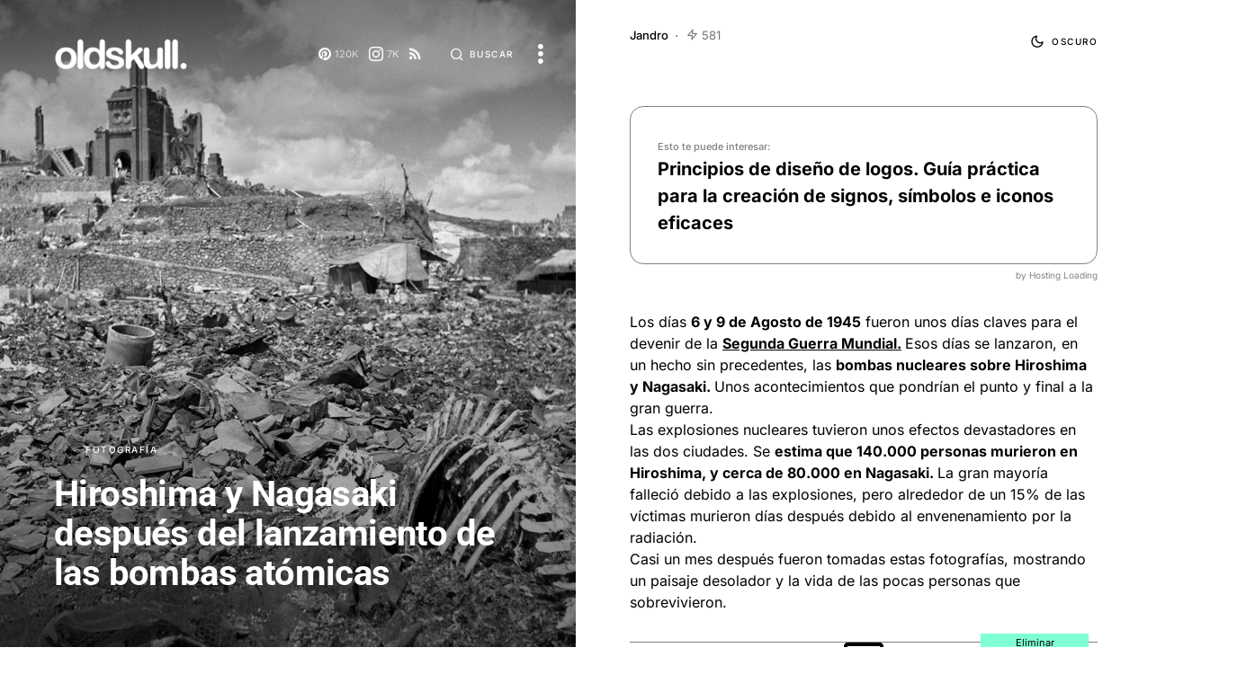

--- FILE ---
content_type: text/html; charset=UTF-8
request_url: https://www.oldskull.net/fotografia/hiroshima-y-nagasaki-despues-del-lanzamiento-de-las-bombas-atomicas/
body_size: 40921
content:
<!doctype html><html lang="es"><head><meta name='impact-site-verification' value='a32979d1-09a7-441f-b335-0e4a4f6a16c7' /><meta charset="UTF-8" /><script>if(navigator.userAgent.match(/MSIE|Internet Explorer/i)||navigator.userAgent.match(/Trident\/7\..*?rv:11/i)){var href=document.location.href;if(!href.match(/[?&]nowprocket/)){if(href.indexOf("?")==-1){if(href.indexOf("#")==-1){document.location.href=href+"?nowprocket=1"}else{document.location.href=href.replace("#","?nowprocket=1#")}}else{if(href.indexOf("#")==-1){document.location.href=href+"&nowprocket=1"}else{document.location.href=href.replace("#","&nowprocket=1#")}}}}</script><script>(()=>{class RocketLazyLoadScripts{constructor(){this.v="1.2.6",this.triggerEvents=["keydown","mousedown","mousemove","touchmove","touchstart","touchend","wheel"],this.userEventHandler=this.t.bind(this),this.touchStartHandler=this.i.bind(this),this.touchMoveHandler=this.o.bind(this),this.touchEndHandler=this.h.bind(this),this.clickHandler=this.u.bind(this),this.interceptedClicks=[],this.interceptedClickListeners=[],this.l(this),window.addEventListener("pageshow",(t=>{this.persisted=t.persisted,this.everythingLoaded&&this.m()})),this.CSPIssue=sessionStorage.getItem("rocketCSPIssue"),document.addEventListener("securitypolicyviolation",(t=>{this.CSPIssue||"script-src-elem"!==t.violatedDirective||"data"!==t.blockedURI||(this.CSPIssue=!0,sessionStorage.setItem("rocketCSPIssue",!0))})),document.addEventListener("DOMContentLoaded",(()=>{this.k()})),this.delayedScripts={normal:[],async:[],defer:[]},this.trash=[],this.allJQueries=[]}p(t){document.hidden?t.t():(this.triggerEvents.forEach((e=>window.addEventListener(e,t.userEventHandler,{passive:!0}))),window.addEventListener("touchstart",t.touchStartHandler,{passive:!0}),window.addEventListener("mousedown",t.touchStartHandler),document.addEventListener("visibilitychange",t.userEventHandler))}_(){this.triggerEvents.forEach((t=>window.removeEventListener(t,this.userEventHandler,{passive:!0}))),document.removeEventListener("visibilitychange",this.userEventHandler)}i(t){"HTML"!==t.target.tagName&&(window.addEventListener("touchend",this.touchEndHandler),window.addEventListener("mouseup",this.touchEndHandler),window.addEventListener("touchmove",this.touchMoveHandler,{passive:!0}),window.addEventListener("mousemove",this.touchMoveHandler),t.target.addEventListener("click",this.clickHandler),this.L(t.target,!0),this.S(t.target,"onclick","rocket-onclick"),this.C())}o(t){window.removeEventListener("touchend",this.touchEndHandler),window.removeEventListener("mouseup",this.touchEndHandler),window.removeEventListener("touchmove",this.touchMoveHandler,{passive:!0}),window.removeEventListener("mousemove",this.touchMoveHandler),t.target.removeEventListener("click",this.clickHandler),this.L(t.target,!1),this.S(t.target,"rocket-onclick","onclick"),this.M()}h(){window.removeEventListener("touchend",this.touchEndHandler),window.removeEventListener("mouseup",this.touchEndHandler),window.removeEventListener("touchmove",this.touchMoveHandler,{passive:!0}),window.removeEventListener("mousemove",this.touchMoveHandler)}u(t){t.target.removeEventListener("click",this.clickHandler),this.L(t.target,!1),this.S(t.target,"rocket-onclick","onclick"),this.interceptedClicks.push(t),t.preventDefault(),t.stopPropagation(),t.stopImmediatePropagation(),this.M()}O(){window.removeEventListener("touchstart",this.touchStartHandler,{passive:!0}),window.removeEventListener("mousedown",this.touchStartHandler),this.interceptedClicks.forEach((t=>{t.target.dispatchEvent(new MouseEvent("click",{view:t.view,bubbles:!0,cancelable:!0}))}))}l(t){EventTarget.prototype.addEventListenerWPRocketBase=EventTarget.prototype.addEventListener,EventTarget.prototype.addEventListener=function(e,i,o){"click"!==e||t.windowLoaded||i===t.clickHandler||t.interceptedClickListeners.push({target:this,func:i,options:o}),(this||window).addEventListenerWPRocketBase(e,i,o)}}L(t,e){this.interceptedClickListeners.forEach((i=>{i.target===t&&(e?t.removeEventListener("click",i.func,i.options):t.addEventListener("click",i.func,i.options))})),t.parentNode!==document.documentElement&&this.L(t.parentNode,e)}D(){return new Promise((t=>{this.P?this.M=t:t()}))}C(){this.P=!0}M(){this.P=!1}S(t,e,i){t.hasAttribute&&t.hasAttribute(e)&&(event.target.setAttribute(i,event.target.getAttribute(e)),event.target.removeAttribute(e))}t(){this._(this),"loading"===document.readyState?document.addEventListener("DOMContentLoaded",this.R.bind(this)):this.R()}k(){let t=[];document.querySelectorAll("script[type=rocketlazyloadscript][data-rocket-src]").forEach((e=>{let i=e.getAttribute("data-rocket-src");if(i&&!i.startsWith("data:")){0===i.indexOf("//")&&(i=location.protocol+i);try{const o=new URL(i).origin;o!==location.origin&&t.push({src:o,crossOrigin:e.crossOrigin||"module"===e.getAttribute("data-rocket-type")})}catch(t){}}})),t=[...new Map(t.map((t=>[JSON.stringify(t),t]))).values()],this.T(t,"preconnect")}async R(){this.lastBreath=Date.now(),this.j(this),this.F(this),this.I(),this.W(),this.q(),await this.A(this.delayedScripts.normal),await this.A(this.delayedScripts.defer),await this.A(this.delayedScripts.async);try{await this.U(),await this.H(this),await this.J()}catch(t){console.error(t)}window.dispatchEvent(new Event("rocket-allScriptsLoaded")),this.everythingLoaded=!0,this.D().then((()=>{this.O()})),this.N()}W(){document.querySelectorAll("script[type=rocketlazyloadscript]").forEach((t=>{t.hasAttribute("data-rocket-src")?t.hasAttribute("async")&&!1!==t.async?this.delayedScripts.async.push(t):t.hasAttribute("defer")&&!1!==t.defer||"module"===t.getAttribute("data-rocket-type")?this.delayedScripts.defer.push(t):this.delayedScripts.normal.push(t):this.delayedScripts.normal.push(t)}))}async B(t){if(await this.G(),!0!==t.noModule||!("noModule"in HTMLScriptElement.prototype))return new Promise((e=>{let i;function o(){(i||t).setAttribute("data-rocket-status","executed"),e()}try{if(navigator.userAgent.indexOf("Firefox/")>0||""===navigator.vendor||this.CSPIssue)i=document.createElement("script"),[...t.attributes].forEach((t=>{let e=t.nodeName;"type"!==e&&("data-rocket-type"===e&&(e="type"),"data-rocket-src"===e&&(e="src"),i.setAttribute(e,t.nodeValue))})),t.text&&(i.text=t.text),i.hasAttribute("src")?(i.addEventListener("load",o),i.addEventListener("error",(function(){i.setAttribute("data-rocket-status","failed-network"),e()})),setTimeout((()=>{i.isConnected||e()}),1)):(i.text=t.text,o()),t.parentNode.replaceChild(i,t);else{const i=t.getAttribute("data-rocket-type"),s=t.getAttribute("data-rocket-src");i?(t.type=i,t.removeAttribute("data-rocket-type")):t.removeAttribute("type"),t.addEventListener("load",o),t.addEventListener("error",(i=>{this.CSPIssue&&i.target.src.startsWith("data:")?(console.log("WPRocket: data-uri blocked by CSP -> fallback"),t.removeAttribute("src"),this.B(t).then(e)):(t.setAttribute("data-rocket-status","failed-network"),e())})),s?(t.removeAttribute("data-rocket-src"),t.src=s):t.src="data:text/javascript;base64,"+window.btoa(unescape(encodeURIComponent(t.text)))}}catch(i){t.setAttribute("data-rocket-status","failed-transform"),e()}}));t.setAttribute("data-rocket-status","skipped")}async A(t){const e=t.shift();return e&&e.isConnected?(await this.B(e),this.A(t)):Promise.resolve()}q(){this.T([...this.delayedScripts.normal,...this.delayedScripts.defer,...this.delayedScripts.async],"preload")}T(t,e){var i=document.createDocumentFragment();t.forEach((t=>{const o=t.getAttribute&&t.getAttribute("data-rocket-src")||t.src;if(o&&!o.startsWith("data:")){const s=document.createElement("link");s.href=o,s.rel=e,"preconnect"!==e&&(s.as="script"),t.getAttribute&&"module"===t.getAttribute("data-rocket-type")&&(s.crossOrigin=!0),t.crossOrigin&&(s.crossOrigin=t.crossOrigin),t.integrity&&(s.integrity=t.integrity),i.appendChild(s),this.trash.push(s)}})),document.head.appendChild(i)}j(t){let e={};function i(i,o){return e[o].eventsToRewrite.indexOf(i)>=0&&!t.everythingLoaded?"rocket-"+i:i}function o(t,o){!function(t){e[t]||(e[t]={originalFunctions:{add:t.addEventListener,remove:t.removeEventListener},eventsToRewrite:[]},t.addEventListener=function(){arguments[0]=i(arguments[0],t),e[t].originalFunctions.add.apply(t,arguments)},t.removeEventListener=function(){arguments[0]=i(arguments[0],t),e[t].originalFunctions.remove.apply(t,arguments)})}(t),e[t].eventsToRewrite.push(o)}function s(e,i){let o=e[i];e[i]=null,Object.defineProperty(e,i,{get:()=>o||function(){},set(s){t.everythingLoaded?o=s:e["rocket"+i]=o=s}})}o(document,"DOMContentLoaded"),o(window,"DOMContentLoaded"),o(window,"load"),o(window,"pageshow"),o(document,"readystatechange"),s(document,"onreadystatechange"),s(window,"onload"),s(window,"onpageshow");try{Object.defineProperty(document,"readyState",{get:()=>t.rocketReadyState,set(e){t.rocketReadyState=e},configurable:!0}),document.readyState="loading"}catch(t){console.log("WPRocket DJE readyState conflict, bypassing")}}F(t){let e;function i(e){return t.everythingLoaded?e:e.split(" ").map((t=>"load"===t||0===t.indexOf("load.")?"rocket-jquery-load":t)).join(" ")}function o(o){function s(t){const e=o.fn[t];o.fn[t]=o.fn.init.prototype[t]=function(){return this[0]===window&&("string"==typeof arguments[0]||arguments[0]instanceof String?arguments[0]=i(arguments[0]):"object"==typeof arguments[0]&&Object.keys(arguments[0]).forEach((t=>{const e=arguments[0][t];delete arguments[0][t],arguments[0][i(t)]=e}))),e.apply(this,arguments),this}}o&&o.fn&&!t.allJQueries.includes(o)&&(o.fn.ready=o.fn.init.prototype.ready=function(e){return t.domReadyFired?e.bind(document)(o):document.addEventListener("rocket-DOMContentLoaded",(()=>e.bind(document)(o))),o([])},s("on"),s("one"),t.allJQueries.push(o)),e=o}o(window.jQuery),Object.defineProperty(window,"jQuery",{get:()=>e,set(t){o(t)}})}async H(t){const e=document.querySelector("script[data-webpack]");e&&(await async function(){return new Promise((t=>{e.addEventListener("load",t),e.addEventListener("error",t)}))}(),await t.K(),await t.H(t))}async U(){this.domReadyFired=!0;try{document.readyState="interactive"}catch(t){}await this.G(),document.dispatchEvent(new Event("rocket-readystatechange")),await this.G(),document.rocketonreadystatechange&&document.rocketonreadystatechange(),await this.G(),document.dispatchEvent(new Event("rocket-DOMContentLoaded")),await this.G(),window.dispatchEvent(new Event("rocket-DOMContentLoaded"))}async J(){try{document.readyState="complete"}catch(t){}await this.G(),document.dispatchEvent(new Event("rocket-readystatechange")),await this.G(),document.rocketonreadystatechange&&document.rocketonreadystatechange(),await this.G(),window.dispatchEvent(new Event("rocket-load")),await this.G(),window.rocketonload&&window.rocketonload(),await this.G(),this.allJQueries.forEach((t=>t(window).trigger("rocket-jquery-load"))),await this.G();const t=new Event("rocket-pageshow");t.persisted=this.persisted,window.dispatchEvent(t),await this.G(),window.rocketonpageshow&&window.rocketonpageshow({persisted:this.persisted}),this.windowLoaded=!0}m(){document.onreadystatechange&&document.onreadystatechange(),window.onload&&window.onload(),window.onpageshow&&window.onpageshow({persisted:this.persisted})}I(){const t=new Map;document.write=document.writeln=function(e){const i=document.currentScript;i||console.error("WPRocket unable to document.write this: "+e);const o=document.createRange(),s=i.parentElement;let n=t.get(i);void 0===n&&(n=i.nextSibling,t.set(i,n));const c=document.createDocumentFragment();o.setStart(c,0),c.appendChild(o.createContextualFragment(e)),s.insertBefore(c,n)}}async G(){Date.now()-this.lastBreath>45&&(await this.K(),this.lastBreath=Date.now())}async K(){return document.hidden?new Promise((t=>setTimeout(t))):new Promise((t=>requestAnimationFrame(t)))}N(){this.trash.forEach((t=>t.remove()))}static run(){const t=new RocketLazyLoadScripts;t.p(t)}}RocketLazyLoadScripts.run()})();</script><meta name="viewport" content="width=device-width, initial-scale=1" /><link rel="profile" href="https://gmpg.org/xfn/11" /><meta name='robots' content='index, follow, max-image-preview:large, max-snippet:-1, max-video-preview:-1' /> <link rel='preconnect' href='https://www.google.com' ><link rel='preconnect' href='https://stats.g.doubleclick.net' ><link rel='preconnect' href='https://googleads.g.doubleclick.net' ><link rel='preconnect' href='https://www.oldskull.net' ><link rel='preconnect' href='https://www.googletagservices.com/' ><link rel='preconnect' href='https://tpc.googlesyndication.com/' ><link rel='preconnect' href='https://adservice.google.com/' ><link rel='dns-prefetch' href='//cdn.oldskull.net'><link rel='dns-prefetch' href='//oldskull.net'><link rel='dns-prefetch' href='//apis.google.com'><link rel='dns-prefetch' href='//gstatic.com'><link rel='dns-prefetch' href='//google-analytics.com'><link rel='dns-prefetch' href='//ssl.google-analytics.com'><link rel='dns-prefetch' href='//youtube.com'><link rel='dns-prefetch' href='//adservice.google.com'><link rel='dns-prefetch' href='//cdnjs.cloudflare.com'><link rel='dns-prefetch' href='//connect.facebook.net'><link rel='dns-prefetch' href='//i0.wp.com'><link rel='dns-prefetch' href='//i1.wp.com'><link rel='dns-prefetch' href='//i2.wp.com'><link rel='dns-prefetch' href='//stats.wp.com'><link rel='dns-prefetch' href='//pixel.wp.com'><link rel='dns-prefetch' href='//tpc.googlesyndication.com'><link rel='dns-prefetch' href='//pagead2.googlesyndication.com'><link rel='dns-prefetch' href='//partner.googleadservices.com'><link rel='dns-prefetch' href='//tpc.googlesyndication.com'><link rel='dns-prefetch' href='//www.googletagservices.com'><link rel='dns-prefetch' href='//amazon.es'><link rel='dns-prefetch' href='//m.media-amazon.com'><title>Hiroshima y Nagasaki después del lanzamiento de las bombas atómicas</title><meta name="description" content="Los días 6 y 9 de Agosto de 1945 fueron unos días claves para el devenir de la Segunda Guerra Mundial. Esos días se lanzaron, en un hecho sin precedentes," /><link rel="canonical" href="https://www.oldskull.net/fotografia/hiroshima-y-nagasaki-despues-del-lanzamiento-de-las-bombas-atomicas/" /><meta property="og:locale" content="es_ES" /><meta property="og:type" content="article" /><meta property="og:title" content="Hiroshima y Nagasaki después del lanzamiento de las bombas atómicas" /><meta property="og:description" content="Los días 6 y 9 de Agosto de 1945 fueron unos días claves para el devenir de la Segunda Guerra Mundial. Esos días se lanzaron, en un hecho sin precedentes," /><meta property="og:url" content="https://www.oldskull.net/fotografia/hiroshima-y-nagasaki-despues-del-lanzamiento-de-las-bombas-atomicas/" /><meta property="og:site_name" content="OLDSKULL" /><meta property="article:publisher" content="https://www.facebook.com/oldskull.net/" /><meta property="og:image" content="https://www.oldskull.net/wp-content/uploads/2015/03/hiroshima-nagasaki-fotografia-oldskull-09.jpg" /><meta property="og:image:width" content="989" /><meta property="og:image:height" content="1000" /><meta property="og:image:type" content="image/jpeg" /><meta name="author" content="Jandro" /><meta name="twitter:card" content="summary_large_image" /><meta name="twitter:creator" content="@https://twitter.com/jandro_hgl" /><meta name="twitter:site" content="@oldskull" /><meta name="twitter:label1" content="Escrito por" /><meta name="twitter:data1" content="Jandro" /><meta name="twitter:label2" content="Tiempo de lectura" /><meta name="twitter:data2" content="4 minutos" /><script type="application/ld+json" class="yoast-schema-graph">{"@context":"https://schema.org","@graph":[{"@type":"Article","@id":"https://www.oldskull.net/fotografia/hiroshima-y-nagasaki-despues-del-lanzamiento-de-las-bombas-atomicas/#article","isPartOf":{"@id":"https://www.oldskull.net/fotografia/hiroshima-y-nagasaki-despues-del-lanzamiento-de-las-bombas-atomicas/"},"author":{"name":"Jandro","@id":"https://www.oldskull.net/#/schema/person/9b359f2ed672216955b0210ad1b745c1"},"headline":"Hiroshima y Nagasaki después del lanzamiento de las bombas atómicas","datePublished":"2015-03-16T11:00:47+00:00","dateModified":"2023-11-27T13:47:59+00:00","mainEntityOfPage":{"@id":"https://www.oldskull.net/fotografia/hiroshima-y-nagasaki-despues-del-lanzamiento-de-las-bombas-atomicas/"},"wordCount":139,"publisher":{"@id":"https://www.oldskull.net/#organization"},"image":{"@id":"https://www.oldskull.net/fotografia/hiroshima-y-nagasaki-despues-del-lanzamiento-de-las-bombas-atomicas/#primaryimage"},"thumbnailUrl":"https://www.oldskull.net/wp-content/uploads/2015/03/hiroshima-nagasaki-fotografia-oldskull-09.jpg","keywords":["Estados Unidos","Fotografía","Segunda Guerra Mundial"],"articleSection":["Fotografía"],"inLanguage":"es","copyrightYear":"2015","copyrightHolder":{"@id":"https://www.oldskull.net/#organization"}},{"@type":"WebPage","@id":"https://www.oldskull.net/fotografia/hiroshima-y-nagasaki-despues-del-lanzamiento-de-las-bombas-atomicas/","url":"https://www.oldskull.net/fotografia/hiroshima-y-nagasaki-despues-del-lanzamiento-de-las-bombas-atomicas/","name":"Hiroshima y Nagasaki después del lanzamiento de las bombas atómicas","isPartOf":{"@id":"https://www.oldskull.net/#website"},"primaryImageOfPage":{"@id":"https://www.oldskull.net/fotografia/hiroshima-y-nagasaki-despues-del-lanzamiento-de-las-bombas-atomicas/#primaryimage"},"image":{"@id":"https://www.oldskull.net/fotografia/hiroshima-y-nagasaki-despues-del-lanzamiento-de-las-bombas-atomicas/#primaryimage"},"thumbnailUrl":"https://www.oldskull.net/wp-content/uploads/2015/03/hiroshima-nagasaki-fotografia-oldskull-09.jpg","datePublished":"2015-03-16T11:00:47+00:00","dateModified":"2023-11-27T13:47:59+00:00","description":"Los días 6 y 9 de Agosto de 1945 fueron unos días claves para el devenir de la Segunda Guerra Mundial. Esos días se lanzaron, en un hecho sin precedentes,","breadcrumb":{"@id":"https://www.oldskull.net/fotografia/hiroshima-y-nagasaki-despues-del-lanzamiento-de-las-bombas-atomicas/#breadcrumb"},"inLanguage":"es","potentialAction":[{"@type":"ReadAction","target":["https://www.oldskull.net/fotografia/hiroshima-y-nagasaki-despues-del-lanzamiento-de-las-bombas-atomicas/"]}]},{"@type":"ImageObject","inLanguage":"es","@id":"https://www.oldskull.net/fotografia/hiroshima-y-nagasaki-despues-del-lanzamiento-de-las-bombas-atomicas/#primaryimage","url":"https://www.oldskull.net/wp-content/uploads/2015/03/hiroshima-nagasaki-fotografia-oldskull-09.jpg","contentUrl":"https://www.oldskull.net/wp-content/uploads/2015/03/hiroshima-nagasaki-fotografia-oldskull-09.jpg","width":989,"height":1000},{"@type":"BreadcrumbList","@id":"https://www.oldskull.net/fotografia/hiroshima-y-nagasaki-despues-del-lanzamiento-de-las-bombas-atomicas/#breadcrumb","itemListElement":[{"@type":"ListItem","position":1,"name":"Inicio","item":"https://www.oldskull.net/"},{"@type":"ListItem","position":2,"name":"Hiroshima y Nagasaki después del lanzamiento de las bombas atómicas"}]},{"@type":"WebSite","@id":"https://www.oldskull.net/#website","url":"https://www.oldskull.net/","name":"OLDSKULL - DISEÑO * CREATIVIDAD * ARTE","description":"Inspiración en tendencias gráficas y arte","publisher":{"@id":"https://www.oldskull.net/#organization"},"potentialAction":[{"@type":"SearchAction","target":{"@type":"EntryPoint","urlTemplate":"https://www.oldskull.net/?s={search_term_string}"},"query-input":{"@type":"PropertyValueSpecification","valueRequired":true,"valueName":"search_term_string"}}],"inLanguage":"es"},{"@type":"Organization","@id":"https://www.oldskull.net/#organization","name":"OLDSKULL","url":"https://www.oldskull.net/","logo":{"@type":"ImageObject","inLanguage":"es","@id":"https://www.oldskull.net/#/schema/logo/image/","url":"https://www.oldskull.net/wp-content/uploads/2022/04/logo2022-bold.jpg","contentUrl":"https://www.oldskull.net/wp-content/uploads/2022/04/logo2022-bold.jpg","width":1151,"height":246,"caption":"OLDSKULL"},"image":{"@id":"https://www.oldskull.net/#/schema/logo/image/"},"sameAs":["https://www.facebook.com/oldskull.net/","https://x.com/oldskull","https://www.instagram.com/oldskulldesign/","https://www.pinterest.es/oldskullnet/"]},{"@type":"Person","@id":"https://www.oldskull.net/#/schema/person/9b359f2ed672216955b0210ad1b745c1","name":"Jandro","description":"Mi nombre es Jandro Martínez. Fotógrafo de profesión, moviéndose entre el reportaje social y la fotografía de autor. Realizador audiovisual en mis ratos libres y no tan libres. Bajo el nombre “Party Pooper” reparto beats altamente bailables para amantes del Funky &amp; Disco House, UK Garage, Groove y el Sonido Chicago. ¡Ah! Y Community Manager Beginner. Todo arte que despierte sentimientos o sensaciones, es bueno, sin etiquetas.","sameAs":["http://www.alohaestudio.com/","https://x.com/https://twitter.com/jandro_hgl"],"url":"https://www.oldskull.net/author/jandro/"}]}</script><link rel='dns-prefetch' href='//pagead2.googlesyndication.com' /><link rel="preload" href="https://www.oldskull.net/wp-content/plugins/canvas/assets/fonts/canvas-icons.woff" as="font" type="font/woff" crossorigin><script id="oldsk-ready">window.advanced_ads_ready=function(e,a){a=a||"complete";var d=function(e){return"interactive"===a?"loading"!==e:"complete"===e};d(document.readyState)?e():document.addEventListener("readystatechange",(function(a){d(a.target.readyState)&&e()}),{once:"interactive"===a})},window.advanced_ads_ready_queue=window.advanced_ads_ready_queue||[];</script><link data-minify="1" rel='stylesheet' id='canvas-css' href='https://www.oldskull.net/wp-content/cache/min/1/wp-content/plugins/canvas/assets/css/canvas.css?ver=1734367649' media='all' /><link rel='alternate stylesheet' id='powerkit-icons-css' href='https://www.oldskull.net/wp-content/plugins/powerkit/assets/fonts/powerkit-icons.woff?ver=2.9.4' as='font' type='font/wof' crossorigin /><link data-minify="1" rel='stylesheet' id='powerkit-css' href='https://www.oldskull.net/wp-content/cache/min/1/wp-content/plugins/powerkit/assets/css/powerkit.css?ver=1734367649' media='all' /><link data-minify="1" rel='stylesheet' id='canvas-block-alert-style-css' href='https://www.oldskull.net/wp-content/cache/min/1/wp-content/plugins/canvas/components/basic-elements/block-alert/block.css?ver=1734367649' media='all' /><link data-minify="1" rel='stylesheet' id='canvas-block-progress-style-css' href='https://www.oldskull.net/wp-content/cache/min/1/wp-content/plugins/canvas/components/basic-elements/block-progress/block.css?ver=1734367649' media='all' /><link data-minify="1" rel='stylesheet' id='canvas-block-collapsibles-style-css' href='https://www.oldskull.net/wp-content/cache/min/1/wp-content/plugins/canvas/components/basic-elements/block-collapsibles/block.css?ver=1734367649' media='all' /><link data-minify="1" rel='stylesheet' id='canvas-block-tabs-style-css' href='https://www.oldskull.net/wp-content/cache/min/1/wp-content/plugins/canvas/components/basic-elements/block-tabs/block.css?ver=1734367649' media='all' /><link data-minify="1" rel='stylesheet' id='canvas-block-section-heading-style-css' href='https://www.oldskull.net/wp-content/cache/min/1/wp-content/plugins/canvas/components/basic-elements/block-section-heading/block.css?ver=1734367649' media='all' /><link data-minify="1" rel='stylesheet' id='canvas-block-section-style-css' href='https://www.oldskull.net/wp-content/cache/min/1/wp-content/plugins/canvas/components/layout-blocks/block-section/block-section.css?ver=1734367649' media='all' /><link data-minify="1" rel='stylesheet' id='canvas-block-row-style-css' href='https://www.oldskull.net/wp-content/cache/min/1/wp-content/plugins/canvas/components/layout-blocks/block-row/block-row.css?ver=1734367649' media='all' /><link data-minify="1" rel='stylesheet' id='canvas-block-posts-style-css' href='https://www.oldskull.net/wp-content/cache/min/1/wp-content/plugins/canvas/components/posts/block-posts/block-posts.css?ver=1734367649' media='all' /><link data-minify="1" rel='stylesheet' id='canvas-justified-gallery-block-style-css' href='https://www.oldskull.net/wp-content/cache/min/1/wp-content/plugins/canvas/components/justified-gallery/block/block-justified-gallery.css?ver=1734367649' media='all' /><link data-minify="1" rel='stylesheet' id='canvas-slider-gallery-block-style-css' href='https://www.oldskull.net/wp-content/cache/min/1/wp-content/plugins/canvas/components/slider-gallery/block/block-slider-gallery.css?ver=1734367649' media='all' /><style id='classic-theme-styles-inline-css'>.wp-block-button__link{color:#fff;background-color:#32373c;border-radius:9999px;box-shadow:none;text-decoration:none;padding:calc(.667em + 2px) calc(1.333em + 2px);font-size:1.125em}.wp-block-file__button{background:#32373c;color:#fff;text-decoration:none}</style><link data-minify="1" rel='stylesheet' id='absolute-reviews-css' href='https://www.oldskull.net/wp-content/cache/min/1/wp-content/plugins/absolute-reviews/public/css/absolute-reviews-public.css?ver=1734367650' media='all' /><link data-minify="1" rel='stylesheet' id='advanced-popups-css' href='https://www.oldskull.net/wp-content/cache/min/1/wp-content/plugins/advanced-popups/public/css/advanced-popups-public.css?ver=1734367650' media='all' /><link data-minify="1" rel='stylesheet' id='canvas-block-heading-style-css' href='https://www.oldskull.net/wp-content/cache/min/1/wp-content/plugins/canvas/components/content-formatting/block-heading/block.css?ver=1734367650' media='all' /><link data-minify="1" rel='stylesheet' id='canvas-block-list-style-css' href='https://www.oldskull.net/wp-content/cache/min/1/wp-content/plugins/canvas/components/content-formatting/block-list/block.css?ver=1734367650' media='all' /><link data-minify="1" rel='stylesheet' id='canvas-block-paragraph-style-css' href='https://www.oldskull.net/wp-content/cache/min/1/wp-content/plugins/canvas/components/content-formatting/block-paragraph/block.css?ver=1734367650' media='all' /><link data-minify="1" rel='stylesheet' id='canvas-block-separator-style-css' href='https://www.oldskull.net/wp-content/cache/min/1/wp-content/plugins/canvas/components/content-formatting/block-separator/block.css?ver=1734367650' media='all' /><link data-minify="1" rel='stylesheet' id='canvas-block-group-style-css' href='https://www.oldskull.net/wp-content/cache/min/1/wp-content/plugins/canvas/components/basic-elements/block-group/block.css?ver=1734367650' media='all' /><link data-minify="1" rel='stylesheet' id='canvas-block-cover-style-css' href='https://www.oldskull.net/wp-content/cache/min/1/wp-content/plugins/canvas/components/basic-elements/block-cover/block.css?ver=1734367650' media='all' /><link data-minify="1" rel='stylesheet' id='awesome-notifications-css' href='https://www.oldskull.net/wp-content/cache/min/1/wp-content/plugins/cbxwpbookmark/assets/vendors/awesome-notifications/style.css?ver=1734367650' media='all' /><link data-minify="1" rel='stylesheet' id='cbxwpbookmarkpublic-css-css' href='https://www.oldskull.net/wp-content/cache/background-css/www.oldskull.net/wp-content/cache/min/1/wp-content/plugins/cbxwpbookmark/assets/css/cbxwpbookmark-public.css?ver=1734367650&wpr_t=1768161666' media='all' /><link data-minify="1" rel='stylesheet' id='powerkit-basic-elements-css' href='https://www.oldskull.net/wp-content/cache/min/1/wp-content/plugins/powerkit/modules/basic-elements/public/css/public-powerkit-basic-elements.css?ver=1734367650' media='screen' /><link data-minify="1" rel='stylesheet' id='powerkit-content-formatting-css' href='https://www.oldskull.net/wp-content/cache/min/1/wp-content/plugins/powerkit/modules/content-formatting/public/css/public-powerkit-content-formatting.css?ver=1734367650' media='all' /><link data-minify="1" rel='stylesheet' id='powerkit-inline-posts-css' href='https://www.oldskull.net/wp-content/cache/min/1/wp-content/plugins/powerkit/modules/inline-posts/public/css/public-powerkit-inline-posts.css?ver=1734367650' media='all' /><link data-minify="1" rel='stylesheet' id='powerkit-justified-gallery-css' href='https://www.oldskull.net/wp-content/cache/min/1/wp-content/plugins/powerkit/modules/justified-gallery/public/css/public-powerkit-justified-gallery.css?ver=1734367650' media='all' /><link rel='stylesheet' id='glightbox-css' href='https://www.oldskull.net/wp-content/plugins/powerkit/modules/lightbox/public/css/glightbox.min.css?ver=2.9.4' media='all' /><link data-minify="1" rel='stylesheet' id='powerkit-lightbox-css' href='https://www.oldskull.net/wp-content/cache/min/1/wp-content/plugins/powerkit/modules/lightbox/public/css/public-powerkit-lightbox.css?ver=1734367650' media='all' /><link data-minify="1" rel='stylesheet' id='powerkit-opt-in-forms-css' href='https://www.oldskull.net/wp-content/cache/min/1/wp-content/plugins/powerkit/modules/opt-in-forms/public/css/public-powerkit-opt-in-forms.css?ver=1734367650' media='all' /><link data-minify="1" rel='stylesheet' id='powerkit-scroll-to-top-css' href='https://www.oldskull.net/wp-content/cache/min/1/wp-content/plugins/powerkit/modules/scroll-to-top/public/css/public-powerkit-scroll-to-top.css?ver=1734367650' media='all' /><link data-minify="1" rel='stylesheet' id='powerkit-share-buttons-css' href='https://www.oldskull.net/wp-content/cache/min/1/wp-content/plugins/powerkit/modules/share-buttons/public/css/public-powerkit-share-buttons.css?ver=1734367650' media='all' /><link data-minify="1" rel='stylesheet' id='powerkit-social-links-css' href='https://www.oldskull.net/wp-content/cache/min/1/wp-content/plugins/powerkit/modules/social-links/public/css/public-powerkit-social-links.css?ver=1734367650' media='all' /><link data-minify="1" rel='stylesheet' id='powerkit-table-of-contents-css' href='https://www.oldskull.net/wp-content/cache/min/1/wp-content/plugins/powerkit/modules/table-of-contents/public/css/public-powerkit-table-of-contents.css?ver=1734367666' media='all' /><link data-minify="1" rel='stylesheet' id='powerkit-widget-about-css' href='https://www.oldskull.net/wp-content/cache/min/1/wp-content/plugins/powerkit/modules/widget-about/public/css/public-powerkit-widget-about.css?ver=1734367650' media='all' /><link data-minify="1" rel='stylesheet' id='tk-shortcodes-css' href='https://www.oldskull.net/wp-content/cache/min/1/wp-content/plugins/tk-shortcodes/public/css/tk-shortcodes-public.css?ver=1734367650' media='all' /><link data-minify="1" rel='stylesheet' id='csco-styles-css' href='https://www.oldskull.net/wp-content/cache/background-css/www.oldskull.net/wp-content/cache/min/1/wp-content/themes/uppercase/style.css?ver=1734367650&wpr_t=1768161666' media='all' /><style id='akismet-widget-style-inline-css'>.a-stats{--akismet-color-mid-green:#357b49;--akismet-color-white:#fff;--akismet-color-light-grey:#f6f7f7;max-width:350px;width:auto}.a-stats *{all:unset;box-sizing:border-box}.a-stats strong{font-weight:600}.a-stats a.a-stats__link,.a-stats a.a-stats__link:visited,.a-stats a.a-stats__link:active{background:var(--akismet-color-mid-green);border:none;box-shadow:none;border-radius:8px;color:var(--akismet-color-white);cursor:pointer;display:block;font-family:-apple-system,BlinkMacSystemFont,'Segoe UI','Roboto','Oxygen-Sans','Ubuntu','Cantarell','Helvetica Neue',sans-serif;font-weight:500;padding:12px;text-align:center;text-decoration:none;transition:all 0.2s ease}.widget .a-stats a.a-stats__link:focus{background:var(--akismet-color-mid-green);color:var(--akismet-color-white);text-decoration:none}.a-stats a.a-stats__link:hover{filter:brightness(110%);box-shadow:0 4px 12px rgba(0,0,0,0.06),0 0 2px rgba(0,0,0,0.16)}.a-stats .count{color:var(--akismet-color-white);display:block;font-size:1.5em;line-height:1.4;padding:0 13px;white-space:nowrap}</style><link data-minify="1" rel='stylesheet' id='searchwp-forms-css' href='https://www.oldskull.net/wp-content/cache/min/1/wp-content/plugins/searchwp-live-ajax-search/assets/styles/frontend/search-forms.css?ver=1734367650' media='all' /><link data-minify="1" rel='stylesheet' id='searchwp-live-search-css' href='https://www.oldskull.net/wp-content/cache/min/1/wp-content/plugins/searchwp-live-ajax-search/assets/styles/style.css?ver=1734367650' media='all' /><style id='searchwp-live-search-inline-css'>.searchwp-live-search-result .searchwp-live-search-result--title a{font-size:16px}.searchwp-live-search-result .searchwp-live-search-result--price{font-size:14px}.searchwp-live-search-result .searchwp-live-search-result--add-to-cart .button{font-size:14px}.searchwp-live-search-no-min-chars:before{content:"Continue typing"}</style><script type="rocketlazyloadscript" data-rocket-src="https://www.oldskull.net/wp-includes/js/jquery/jquery.min.js?ver=3.7.1" id="jquery-core-js" data-rocket-defer defer></script><script type="rocketlazyloadscript" data-rocket-src="https://www.oldskull.net/wp-includes/js/jquery/jquery-migrate.min.js?ver=3.4.1" id="jquery-migrate-js" data-rocket-defer defer></script><script type="rocketlazyloadscript" data-minify="1" data-rocket-src="https://www.oldskull.net/wp-content/cache/min/1/wp-content/plugins/advanced-popups/public/js/advanced-popups-public.js?ver=1734367650" id="advanced-popups-js" data-rocket-defer defer></script><script type="rocketlazyloadscript" data-rocket-src="https://www.oldskull.net/wp-includes/js/jquery/ui/core.min.js?ver=1.13.3" id="jquery-ui-core-js" data-rocket-defer defer></script><script type="rocketlazyloadscript" data-rocket-src="https://www.oldskull.net/wp-includes/js/jquery/ui/tabs.min.js?ver=1.13.3" id="jquery-ui-tabs-js" data-rocket-defer defer></script><script type="rocketlazyloadscript" data-minify="1" data-rocket-src="https://www.oldskull.net/wp-content/cache/min/1/wp-content/plugins/tk-shortcodes/public/js/tk-shortcodes-public.js?ver=1734367650" id="tk-shortcodes-js" data-rocket-defer defer></script><script id="advanced-ads-advanced-js-js-extra">var advads_options = {"blog_id":"1","privacy":{"enabled":false,"state":"not_needed"}};</script><script type="rocketlazyloadscript" data-rocket-src="https://www.oldskull.net/wp-content/plugins/advanced-ads/public/assets/js/advanced.min.js?ver=1.56.1" id="advanced-ads-advanced-js-js" data-rocket-defer defer></script><script id="advanced_ads_pro/visitor_conditions-js-extra">var advanced_ads_pro_visitor_conditions = {"referrer_cookie_name":"advanced_ads_pro_visitor_referrer","referrer_exdays":"365","page_impr_cookie_name":"advanced_ads_page_impressions","page_impr_exdays":"3650"};</script><script type="rocketlazyloadscript" data-rocket-src="https://www.oldskull.net/wp-content/plugins/advanced-ads-pro/modules/advanced-visitor-conditions/inc/conditions.min.js?ver=2.26.1" id="advanced_ads_pro/visitor_conditions-js" data-rocket-defer defer></script><script type="rocketlazyloadscript" data-rocket-src="//pagead2.googlesyndication.com/pagead/js/adsbygoogle.js?ver=6.6.2" id="csco_adsense-js" data-rocket-defer defer></script><style>.woocommerce-tabs .enlazatom-content{margin-top:3rem !important}.enlazatom-show-box{background:#ffffff !important;color:#181818 !important;border-radius:5px !important;padding-right:90px !important}.enlazatom-show-box span,.enlazatom-show-plane span,.enlazatom-show-plane a,.enlazatom-a-plane a,span.enlazatom-title-box,a.enlazatom-a-plane{font-size:17px;word-break:break-word}.enlazatom-show-plane span,span.enlazatom-title-box{font-weight:bold}.enlazatom-show-box:hover{background:#ffffffB3 !important}.enlazatom-show-box:hover div.btn{background:#eaeaeaB3 !important}.chevron::before{color:#181818 !important}.enlazatom-show-box div.btn{background:#eaeaea !important}.enlazatom-title-box{font-weight:bold;margin-bottom:10px !important;display:block}.enlazatom-show-box span{padding:20px}.enlazatom-content{margin-bottom:3rem;margin-top:1rem}.enlazatom-content div.enlazatom-a-plane{margin:16px 0}.enlazatom-show-box{display:flex;overflow:hidden !important;margin-bottom:22px;align-items:center;padding:0 1rem 0 0;line-height:1.4}.enlazatom-show-plane{margin-top:22px;margin-bottom:22px}.enlazatom-show-plane div{display:inline !important}.enlazatom-show-box:hover{text-decoration:none}.enlazatom-show-box img{max-width:100px;border:none !important;margin-right:5px}.enlazatom-show-box{position:relative;text-decoration:none !important}.enlazatom-show-box div.btn{border:none;font-weight:700;width:80px;height:100%;min-height:60px;position:absolute;right:0;top:0;text-align:center;display:flex;align-items:center;justify-content:center}.chevron::before{border-style:solid;border-width:0.25em 0.25em 0 0;content:'';display:inline-block;height:0.45em;position:relative;transform:rotate(-45deg);width:0.45em;margin-left:-2px}.chevron.right:before{left:0;transform:rotate(45deg)}@media (max-width:768px){.enlazatom-disable-image-mobile img,.enlazatom-disable-cta-mobile .btn{display:none !important}.enlazatom-show-box.enlazatom-disable-cta-mobile{padding-right:20px !important}}</style><style type="text/css">.aawp .aawp-tb__row--highlight{background-color:#ffffff}.aawp .aawp-tb__row--highlight{color:#256aaf}.aawp .aawp-tb__row--highlight a{color:#256aaf}</style><link rel="preload" href="https://www.oldskull.net/wp-content/plugins/absolute-reviews/fonts/absolute-reviews-icons.woff" as="font" type="font/woff" crossorigin><link rel="preload" href="https://www.oldskull.net/wp-content/plugins/advanced-popups/fonts/advanced-popups-icons.woff" as="font" type="font/woff" crossorigin><script type="rocketlazyloadscript" data-rocket-type="text/javascript">var advadsCfpQueue = [];var advadsCfpAd = function( adID ){if ( 'undefined' == typeof advadsProCfp ) { advadsCfpQueue.push( adID ) } else { advadsProCfp.addElement( adID ) }};</script><style id='csco-theme-typography'>:root{--cs-font-base-family:Inter;--cs-font-base-size:1rem;--cs-font-base-weight:400;--cs-font-base-style:normal;--cs-font-base-letter-spacing:normal;--cs-font-base-line-height:1.5;--cs-font-primary-family:Inter;--cs-font-primary-size:0.625rem;--cs-font-primary-weight:500;--cs-font-primary-style:normal;--cs-font-primary-letter-spacing:0.15em;--cs-font-primary-text-transform:uppercase;--cs-font-secondary-family:Inter;--cs-font-secondary-size:0.6875rem;--cs-font-secondary-weight:500;--cs-font-secondary-style:normal;--cs-font-secondary-letter-spacing:normal;--cs-font-secondary-text-transform:none;--cs-font-category-family:Inter;--cs-font-category-size:0.625rem;--cs-font-category-weight:500;--cs-font-category-style:normal;--cs-font-category-letter-spacing:0.15em;--cs-font-category-text-transform:uppercase;--cs-font-mixed-tile-category-family:var(--cs-font-category-family);--cs-font-mixed-tile-category-size:var(--cs-font-category-size);--cs-font-mixed-tile-category-weight:var(--cs-font-category-weight);--cs-font-mixed-tile-category-style:var(--cs-font-category-style);--cs-font-mixed-tile-category-letter-spacing:var(--cs-font-category-letter-spacing);--cs-font-mixed-tile-category-text-transform:var(--cs-font-category-text-transform);--cs-font-post-meta-family:Inter;--cs-font-post-meta-size:0.8125rem;--cs-font-post-meta-weight:400;--cs-font-post-meta-style:normal;--cs-font-post-meta-letter-spacing:normal;--cs-font-post-meta-text-transform:none;--cs-font-mixed-tile-post-meta-family:var(--cs-font-post-meta-family);--cs-font-mixed-tile-post-meta-size:var(--cs-font-post-meta-size);--cs-font-mixed-tile-post-meta-weight:var(--cs-font-post-meta-weight);--cs-font-mixed-tile-post-meta-style:var(--cs-font-post-meta-style);--cs-font-mixed-tile-post-meta-letter-spacing:var(--cs-font-post-meta-letter-spacing);--cs-font-mixed-tile-post-meta-text-transform:var(--cs-font-post-meta-text-transform);--cs-font-input-family:Inter;--cs-font-input-size:0.75rem;--cs-font-input-weight:400;--cs-font-input-style:normal;--cs-font-input-letter-spacing:normal;--cs-font-input-text-transform:none;--cs-font-post-subtitle-family:;--cs-font-post-subtitle-weight:400;--cs-font-post-subtitle-size:1.25rem;--cs-font-post-subtitle-letter-spacing:normal;--cs-font-post-content-family:Inter;--cs-font-post-content-size:1rem;--cs-font-post-content-letter-spacing:normal;--cs-font-entry-summary-family:Inter;--cs-font-entry-summary-wegiht:400;--cs-font-entry-summary-size:1rem;--cs-font-entry-summary-letter-spacing:normal;--cs-font-entry-excerpt-family:Inter;--cs-font-entry-excerpt-weight:400;--cs-font-entry-excerpt-size:0.9375rem;--cs-font-entry-excerpt-letter-spacing:normal;--cs-font-mixed-tile-entry-excerpt-family:var(--cs-font-entry-excerpt-family);--cs-font-mixed-tile-entry-excerpt-size:1rem;--cs-font-mixed-tile-entry-excerpt-letter-spacing:var(--cs-font-entry-excerpt-letter-spacing);--cs-font-main-logo-family:Inter;--cs-font-main-logo-size:1.5rem;--cs-font-main-logo-weight:500;--cs-font-main-logo-style:normal;--cs-font-main-logo-letter-spacing:normal;--cs-font-main-logo-text-transform:uppercase;--cs-font-headings-family:Roboto;--cs-font-headings-weight:700;--cs-font-headings-style:normal;--cs-font-headings-line-height:1;--cs-font-headings-letter-spacing:-0.6px;--cs-font-headings-text-transform:none;--cs-font-section-headings-family:Inter;--cs-font-section-headings-size:2.5rem;--cs-font-section-headings-weight:500;--cs-font-section-headings-style:normal;--cs-font-section-headings-letter-spacing:normal;--cs-font-section-headings-text-transform:none;--cs-font-mixed-tile-headings-family:var(--cs-font-headings-family);--cs-font-mixed-tile-headings-weight:var(--cs-font-headings-weight);--cs-font-mixed-tile-headings-style:normal;--cs-font-mixed-tile-headings-line-height:var(--cs-font-headings-line-height);--cs-font-mixed-tile-headings-letter-spacing:var(--cs-font-headings-letter-spacing);--cs-font-mixed-tile-headings-text-transform:var(--cs-font-headings-text-transform);--cs-font-menu-family:Inter;--cs-font-menu-size:1.2rem;--cs-font-menu-weight:400;--cs-font-menu-style:normal;--cs-font-menu-letter-spacing:normal;--cs-font-menu-text-transform:uppercase;--cs-font-submenu-family:Inter;--cs-font-submenu-size:1.2rem;--cs-font-submenu-weight:400;--cs-font-submenu-style:normal;--cs-font-submenu-letter-spacing:normal;--cs-font-submenu-text-transform:none;--cs-font-submenu-small-family:Inter;--cs-font-submenu-small-size:1.2rem;--cs-font-submenu-small-weight:400;--cs-font-submenu-small-style:normal;--cs-font-submenu-small-letter-spacing:normal;--cs-font-submenu-small-text-transform:none;--cs-font-extra-menu-family:Inter;--cs-font-extra-menu-size:1rem;--cs-font-secondarymenu-size:var(--cs-font-extra-menu-size);--cs-font-extra-menu-weight:400;--cs-font-extra-menu-style:normal;--cs-font-extra-menu-letter-spacing:normal;--cs-font-extra-menu-text-transform:none}@media (min-width:720px){.cs-page-header-title,.cs-entry__header .cs-entry__title{font-size:2.5rem}.home .cs-posts-area .cs-entry__title,.blog .cs-posts-area .cs-entry__title{font-size:1.35rem}.home .cs-entry__outer-full .cs-entry__title,.blog .cs-entry__outer-full .cs-entry__title{--cs-font-mixed-tile-headings-size:2rem}.archive .cs-posts-area .cs-entry__title{font-size:1.25rem}.archive .cs-entry__outer-full .cs-entry__title{--cs-font-mixed-tile-headings-size:2rem}}</style> <!--<script type="rocketlazyloadscript" data-rocket-src="https://ajax.googleapis.com/ajax/libs/jquery/2.1.3/jquery.min.js"></script>--> <style id="wpsp-style-frontend"></style><style id="wp-custom-css">@media (min-width:1020px){.cs-content-item{width:100%}}.oldsk-antes-de-p-single,.oldsk-entre-imagenes-2024{border-top:1px solid gray;padding-top:25px !important;padding-bottom:60px !important;border-bottom:1px solid gray}.suscriptor .adsenseads,.suscriptor #stickycontainer{display:none!important}#wpgtr_stickyads_textcss_ad{max-height:95px !important}.noads{position:relative;top:-35px;font-size:11px;background:aquamarine;right:10px;padding:2px;padding-left:10px;padding-right:10px;width:120px;height:20px;float:right}.noads a{color:#000}.alignnone{margin-left:auto;margin-right:auto;display:block}.page .enlazatom-content{display:none!important}#wpgtr_stickyads_textcss_x{display:none}.cbxwpbkmarktrig::before{content:"";margin-right:3px;vertical-align:middle;background:no-repeat var(--wpr-bg-59cd8045-f917-4185-8047-615dee77ee09) 0 0;background-size:auto;background-size:cover;width:0px;height:px;display:inline-block}.cbxwpbkmarktrig-icon{}picture.attachment-csco-medium{object-fit:cover !important;width:100%;height:100%;-o-object-fit:cover;object-fit:cover}span.cs-site-subscribe__title.cs-section-heading{letter-spacing:-1px;line-height:25px}p.cs-section-heading{font-size:18px}</style><style id="kirki-inline-styles">:root,[site-data-scheme="default"]{--cs-color-site-background:#ffffff}:root,[site-data-scheme="default"],[data-scheme=default]{--cs-color-component-background:rgba(255,255,255,0.8)}:root,[data-scheme="default"]{--cs-color-secondary:#818181;--cs-color-button:#141414;--cs-color-button-contrast:#ffffff;--cs-color-button-hover:#333335;--cs-color-button-hover-contrast:#ffffff}[data-scheme="default"] .cs-posts-area .cs-entry__outer:not([data-scheme="inverse"]) .cs-entry__title a{--cs-color-base:#000000}[data-scheme="default"] .cs-posts-area .cs-entry__outer:not([data-scheme="inverse"]) .cs-entry__title a:hover{--cs-color-secondary:#818181}[data-scheme="default"] .cs-page-header-area:not([data-scheme="inverse"]),[data-scheme="default"] .cs-content-area .cs-entry__outer:not([data-scheme="inverse"]){--cs-color-category:#000000;--cs-color-category-hover:#818181;--cs-color-post-meta:#737378;--cs-color-post-meta-link:#000000;--cs-color-post-meta-link-hover:#818181}[site-data-scheme="dark"]{--cs-color-site-background:#1c1c1c}[site-data-scheme="dark"],[data-scheme="dark"],[data-scheme="inverse"]{--cs-color-component-background:rgba(0,0,0,0.5)}[data-scheme="dark"]{--cs-color-button:#141414;--cs-color-button-contrast:#ffffff;--cs-color-button-hover:#333335;--cs-color-button-hover-contrast:#ffffff}[data-scheme="dark"] .cs-posts-area .cs-entry__outer:not([data-scheme="inverse"]) .cs-entry__title a{--cs-color-base:#ffffff}[data-scheme="dark"] .cs-posts-area .cs-entry__outer:not([data-scheme="inverse"]) .cs-entry__title a:hover{--cs-color-secondary:#a4a4a5}[data-scheme="dark"] .cs-page-header-area:not([data-scheme="inverse"]),[data-scheme="dark"] .cs-content-area .cs-entry__outer:not([data-scheme="inverse"]){--cs-color-category:#ffffff;--cs-color-category-hover:#a4a4a5;--cs-color-post-meta:#d2d2d2;--cs-color-post-meta-link:#ffffff;--cs-color-post-meta-link-hover:#a4a4a5}.cs-page-header-background.cs-overlay-solid,.cs-overlay-background.cs-overlay-solid{--cs-color-overlay-background-gradient:rgba(0,0,0,0.45)}:root{--cs-image-border-radius:0px;--cs-button-border-radius:0px;--cs-input-border-radius:0px}@font-face{font-family:'Inter';font-style:normal;font-weight:300;font-display:swap;src:url(https://www.oldskull.net/wp-content/fonts/inter/UcC73FwrK3iLTeHuS_nVMrMxCp50SjIa2JL7SUc.woff2) format('woff2');unicode-range:U+0460-052F,U+1C80-1C8A,U+20B4,U+2DE0-2DFF,U+A640-A69F,U+FE2E-FE2F}@font-face{font-family:'Inter';font-style:normal;font-weight:300;font-display:swap;src:url(https://www.oldskull.net/wp-content/fonts/inter/UcC73FwrK3iLTeHuS_nVMrMxCp50SjIa0ZL7SUc.woff2) format('woff2');unicode-range:U+0301,U+0400-045F,U+0490-0491,U+04B0-04B1,U+2116}@font-face{font-family:'Inter';font-style:normal;font-weight:300;font-display:swap;src:url(https://www.oldskull.net/wp-content/fonts/inter/UcC73FwrK3iLTeHuS_nVMrMxCp50SjIa2ZL7SUc.woff2) format('woff2');unicode-range:U+1F00-1FFF}@font-face{font-family:'Inter';font-style:normal;font-weight:300;font-display:swap;src:url(https://www.oldskull.net/wp-content/fonts/inter/UcC73FwrK3iLTeHuS_nVMrMxCp50SjIa1pL7SUc.woff2) format('woff2');unicode-range:U+0370-0377,U+037A-037F,U+0384-038A,U+038C,U+038E-03A1,U+03A3-03FF}@font-face{font-family:'Inter';font-style:normal;font-weight:300;font-display:swap;src:url(https://www.oldskull.net/wp-content/fonts/inter/UcC73FwrK3iLTeHuS_nVMrMxCp50SjIa2pL7SUc.woff2) format('woff2');unicode-range:U+0102-0103,U+0110-0111,U+0128-0129,U+0168-0169,U+01A0-01A1,U+01AF-01B0,U+0300-0301,U+0303-0304,U+0308-0309,U+0323,U+0329,U+1EA0-1EF9,U+20AB}@font-face{font-family:'Inter';font-style:normal;font-weight:300;font-display:swap;src:url(https://www.oldskull.net/wp-content/fonts/inter/UcC73FwrK3iLTeHuS_nVMrMxCp50SjIa25L7SUc.woff2) format('woff2');unicode-range:U+0100-02BA,U+02BD-02C5,U+02C7-02CC,U+02CE-02D7,U+02DD-02FF,U+0304,U+0308,U+0329,U+1D00-1DBF,U+1E00-1E9F,U+1EF2-1EFF,U+2020,U+20A0-20AB,U+20AD-20C0,U+2113,U+2C60-2C7F,U+A720-A7FF}@font-face{font-family:'Inter';font-style:normal;font-weight:300;font-display:swap;src:url(https://www.oldskull.net/wp-content/fonts/inter/UcC73FwrK3iLTeHuS_nVMrMxCp50SjIa1ZL7.woff2) format('woff2');unicode-range:U+0000-00FF,U+0131,U+0152-0153,U+02BB-02BC,U+02C6,U+02DA,U+02DC,U+0304,U+0308,U+0329,U+2000-206F,U+20AC,U+2122,U+2191,U+2193,U+2212,U+2215,U+FEFF,U+FFFD}@font-face{font-family:'Inter';font-style:normal;font-weight:400;font-display:swap;src:url(https://www.oldskull.net/wp-content/fonts/inter/UcC73FwrK3iLTeHuS_nVMrMxCp50SjIa2JL7SUc.woff2) format('woff2');unicode-range:U+0460-052F,U+1C80-1C8A,U+20B4,U+2DE0-2DFF,U+A640-A69F,U+FE2E-FE2F}@font-face{font-family:'Inter';font-style:normal;font-weight:400;font-display:swap;src:url(https://www.oldskull.net/wp-content/fonts/inter/UcC73FwrK3iLTeHuS_nVMrMxCp50SjIa0ZL7SUc.woff2) format('woff2');unicode-range:U+0301,U+0400-045F,U+0490-0491,U+04B0-04B1,U+2116}@font-face{font-family:'Inter';font-style:normal;font-weight:400;font-display:swap;src:url(https://www.oldskull.net/wp-content/fonts/inter/UcC73FwrK3iLTeHuS_nVMrMxCp50SjIa2ZL7SUc.woff2) format('woff2');unicode-range:U+1F00-1FFF}@font-face{font-family:'Inter';font-style:normal;font-weight:400;font-display:swap;src:url(https://www.oldskull.net/wp-content/fonts/inter/UcC73FwrK3iLTeHuS_nVMrMxCp50SjIa1pL7SUc.woff2) format('woff2');unicode-range:U+0370-0377,U+037A-037F,U+0384-038A,U+038C,U+038E-03A1,U+03A3-03FF}@font-face{font-family:'Inter';font-style:normal;font-weight:400;font-display:swap;src:url(https://www.oldskull.net/wp-content/fonts/inter/UcC73FwrK3iLTeHuS_nVMrMxCp50SjIa2pL7SUc.woff2) format('woff2');unicode-range:U+0102-0103,U+0110-0111,U+0128-0129,U+0168-0169,U+01A0-01A1,U+01AF-01B0,U+0300-0301,U+0303-0304,U+0308-0309,U+0323,U+0329,U+1EA0-1EF9,U+20AB}@font-face{font-family:'Inter';font-style:normal;font-weight:400;font-display:swap;src:url(https://www.oldskull.net/wp-content/fonts/inter/UcC73FwrK3iLTeHuS_nVMrMxCp50SjIa25L7SUc.woff2) format('woff2');unicode-range:U+0100-02BA,U+02BD-02C5,U+02C7-02CC,U+02CE-02D7,U+02DD-02FF,U+0304,U+0308,U+0329,U+1D00-1DBF,U+1E00-1E9F,U+1EF2-1EFF,U+2020,U+20A0-20AB,U+20AD-20C0,U+2113,U+2C60-2C7F,U+A720-A7FF}@font-face{font-family:'Inter';font-style:normal;font-weight:400;font-display:swap;src:url(https://www.oldskull.net/wp-content/fonts/inter/UcC73FwrK3iLTeHuS_nVMrMxCp50SjIa1ZL7.woff2) format('woff2');unicode-range:U+0000-00FF,U+0131,U+0152-0153,U+02BB-02BC,U+02C6,U+02DA,U+02DC,U+0304,U+0308,U+0329,U+2000-206F,U+20AC,U+2122,U+2191,U+2193,U+2212,U+2215,U+FEFF,U+FFFD}@font-face{font-family:'Inter';font-style:normal;font-weight:500;font-display:swap;src:url(https://www.oldskull.net/wp-content/fonts/inter/UcC73FwrK3iLTeHuS_nVMrMxCp50SjIa2JL7SUc.woff2) format('woff2');unicode-range:U+0460-052F,U+1C80-1C8A,U+20B4,U+2DE0-2DFF,U+A640-A69F,U+FE2E-FE2F}@font-face{font-family:'Inter';font-style:normal;font-weight:500;font-display:swap;src:url(https://www.oldskull.net/wp-content/fonts/inter/UcC73FwrK3iLTeHuS_nVMrMxCp50SjIa0ZL7SUc.woff2) format('woff2');unicode-range:U+0301,U+0400-045F,U+0490-0491,U+04B0-04B1,U+2116}@font-face{font-family:'Inter';font-style:normal;font-weight:500;font-display:swap;src:url(https://www.oldskull.net/wp-content/fonts/inter/UcC73FwrK3iLTeHuS_nVMrMxCp50SjIa2ZL7SUc.woff2) format('woff2');unicode-range:U+1F00-1FFF}@font-face{font-family:'Inter';font-style:normal;font-weight:500;font-display:swap;src:url(https://www.oldskull.net/wp-content/fonts/inter/UcC73FwrK3iLTeHuS_nVMrMxCp50SjIa1pL7SUc.woff2) format('woff2');unicode-range:U+0370-0377,U+037A-037F,U+0384-038A,U+038C,U+038E-03A1,U+03A3-03FF}@font-face{font-family:'Inter';font-style:normal;font-weight:500;font-display:swap;src:url(https://www.oldskull.net/wp-content/fonts/inter/UcC73FwrK3iLTeHuS_nVMrMxCp50SjIa2pL7SUc.woff2) format('woff2');unicode-range:U+0102-0103,U+0110-0111,U+0128-0129,U+0168-0169,U+01A0-01A1,U+01AF-01B0,U+0300-0301,U+0303-0304,U+0308-0309,U+0323,U+0329,U+1EA0-1EF9,U+20AB}@font-face{font-family:'Inter';font-style:normal;font-weight:500;font-display:swap;src:url(https://www.oldskull.net/wp-content/fonts/inter/UcC73FwrK3iLTeHuS_nVMrMxCp50SjIa25L7SUc.woff2) format('woff2');unicode-range:U+0100-02BA,U+02BD-02C5,U+02C7-02CC,U+02CE-02D7,U+02DD-02FF,U+0304,U+0308,U+0329,U+1D00-1DBF,U+1E00-1E9F,U+1EF2-1EFF,U+2020,U+20A0-20AB,U+20AD-20C0,U+2113,U+2C60-2C7F,U+A720-A7FF}@font-face{font-family:'Inter';font-style:normal;font-weight:500;font-display:swap;src:url(https://www.oldskull.net/wp-content/fonts/inter/UcC73FwrK3iLTeHuS_nVMrMxCp50SjIa1ZL7.woff2) format('woff2');unicode-range:U+0000-00FF,U+0131,U+0152-0153,U+02BB-02BC,U+02C6,U+02DA,U+02DC,U+0304,U+0308,U+0329,U+2000-206F,U+20AC,U+2122,U+2191,U+2193,U+2212,U+2215,U+FEFF,U+FFFD}@font-face{font-family:'Inter';font-style:normal;font-weight:600;font-display:swap;src:url(https://www.oldskull.net/wp-content/fonts/inter/UcC73FwrK3iLTeHuS_nVMrMxCp50SjIa2JL7SUc.woff2) format('woff2');unicode-range:U+0460-052F,U+1C80-1C8A,U+20B4,U+2DE0-2DFF,U+A640-A69F,U+FE2E-FE2F}@font-face{font-family:'Inter';font-style:normal;font-weight:600;font-display:swap;src:url(https://www.oldskull.net/wp-content/fonts/inter/UcC73FwrK3iLTeHuS_nVMrMxCp50SjIa0ZL7SUc.woff2) format('woff2');unicode-range:U+0301,U+0400-045F,U+0490-0491,U+04B0-04B1,U+2116}@font-face{font-family:'Inter';font-style:normal;font-weight:600;font-display:swap;src:url(https://www.oldskull.net/wp-content/fonts/inter/UcC73FwrK3iLTeHuS_nVMrMxCp50SjIa2ZL7SUc.woff2) format('woff2');unicode-range:U+1F00-1FFF}@font-face{font-family:'Inter';font-style:normal;font-weight:600;font-display:swap;src:url(https://www.oldskull.net/wp-content/fonts/inter/UcC73FwrK3iLTeHuS_nVMrMxCp50SjIa1pL7SUc.woff2) format('woff2');unicode-range:U+0370-0377,U+037A-037F,U+0384-038A,U+038C,U+038E-03A1,U+03A3-03FF}@font-face{font-family:'Inter';font-style:normal;font-weight:600;font-display:swap;src:url(https://www.oldskull.net/wp-content/fonts/inter/UcC73FwrK3iLTeHuS_nVMrMxCp50SjIa2pL7SUc.woff2) format('woff2');unicode-range:U+0102-0103,U+0110-0111,U+0128-0129,U+0168-0169,U+01A0-01A1,U+01AF-01B0,U+0300-0301,U+0303-0304,U+0308-0309,U+0323,U+0329,U+1EA0-1EF9,U+20AB}@font-face{font-family:'Inter';font-style:normal;font-weight:600;font-display:swap;src:url(https://www.oldskull.net/wp-content/fonts/inter/UcC73FwrK3iLTeHuS_nVMrMxCp50SjIa25L7SUc.woff2) format('woff2');unicode-range:U+0100-02BA,U+02BD-02C5,U+02C7-02CC,U+02CE-02D7,U+02DD-02FF,U+0304,U+0308,U+0329,U+1D00-1DBF,U+1E00-1E9F,U+1EF2-1EFF,U+2020,U+20A0-20AB,U+20AD-20C0,U+2113,U+2C60-2C7F,U+A720-A7FF}@font-face{font-family:'Inter';font-style:normal;font-weight:600;font-display:swap;src:url(https://www.oldskull.net/wp-content/fonts/inter/UcC73FwrK3iLTeHuS_nVMrMxCp50SjIa1ZL7.woff2) format('woff2');unicode-range:U+0000-00FF,U+0131,U+0152-0153,U+02BB-02BC,U+02C6,U+02DA,U+02DC,U+0304,U+0308,U+0329,U+2000-206F,U+20AC,U+2122,U+2191,U+2193,U+2212,U+2215,U+FEFF,U+FFFD}@font-face{font-family:'Inter';font-style:normal;font-weight:700;font-display:swap;src:url(https://www.oldskull.net/wp-content/fonts/inter/UcC73FwrK3iLTeHuS_nVMrMxCp50SjIa2JL7SUc.woff2) format('woff2');unicode-range:U+0460-052F,U+1C80-1C8A,U+20B4,U+2DE0-2DFF,U+A640-A69F,U+FE2E-FE2F}@font-face{font-family:'Inter';font-style:normal;font-weight:700;font-display:swap;src:url(https://www.oldskull.net/wp-content/fonts/inter/UcC73FwrK3iLTeHuS_nVMrMxCp50SjIa0ZL7SUc.woff2) format('woff2');unicode-range:U+0301,U+0400-045F,U+0490-0491,U+04B0-04B1,U+2116}@font-face{font-family:'Inter';font-style:normal;font-weight:700;font-display:swap;src:url(https://www.oldskull.net/wp-content/fonts/inter/UcC73FwrK3iLTeHuS_nVMrMxCp50SjIa2ZL7SUc.woff2) format('woff2');unicode-range:U+1F00-1FFF}@font-face{font-family:'Inter';font-style:normal;font-weight:700;font-display:swap;src:url(https://www.oldskull.net/wp-content/fonts/inter/UcC73FwrK3iLTeHuS_nVMrMxCp50SjIa1pL7SUc.woff2) format('woff2');unicode-range:U+0370-0377,U+037A-037F,U+0384-038A,U+038C,U+038E-03A1,U+03A3-03FF}@font-face{font-family:'Inter';font-style:normal;font-weight:700;font-display:swap;src:url(https://www.oldskull.net/wp-content/fonts/inter/UcC73FwrK3iLTeHuS_nVMrMxCp50SjIa2pL7SUc.woff2) format('woff2');unicode-range:U+0102-0103,U+0110-0111,U+0128-0129,U+0168-0169,U+01A0-01A1,U+01AF-01B0,U+0300-0301,U+0303-0304,U+0308-0309,U+0323,U+0329,U+1EA0-1EF9,U+20AB}@font-face{font-family:'Inter';font-style:normal;font-weight:700;font-display:swap;src:url(https://www.oldskull.net/wp-content/fonts/inter/UcC73FwrK3iLTeHuS_nVMrMxCp50SjIa25L7SUc.woff2) format('woff2');unicode-range:U+0100-02BA,U+02BD-02C5,U+02C7-02CC,U+02CE-02D7,U+02DD-02FF,U+0304,U+0308,U+0329,U+1D00-1DBF,U+1E00-1E9F,U+1EF2-1EFF,U+2020,U+20A0-20AB,U+20AD-20C0,U+2113,U+2C60-2C7F,U+A720-A7FF}@font-face{font-family:'Inter';font-style:normal;font-weight:700;font-display:swap;src:url(https://www.oldskull.net/wp-content/fonts/inter/UcC73FwrK3iLTeHuS_nVMrMxCp50SjIa1ZL7.woff2) format('woff2');unicode-range:U+0000-00FF,U+0131,U+0152-0153,U+02BB-02BC,U+02C6,U+02DA,U+02DC,U+0304,U+0308,U+0329,U+2000-206F,U+20AC,U+2122,U+2191,U+2193,U+2212,U+2215,U+FEFF,U+FFFD}@font-face{font-family:'Roboto';font-style:normal;font-weight:700;font-stretch:100%;font-display:swap;src:url(https://www.oldskull.net/wp-content/fonts/roboto/KFOMCnqEu92Fr1ME7kSn66aGLdTylUAMQXC89YmC2DPNWuYjalmZiArmlw.woff2) format('woff2');unicode-range:U+0460-052F,U+1C80-1C8A,U+20B4,U+2DE0-2DFF,U+A640-A69F,U+FE2E-FE2F}@font-face{font-family:'Roboto';font-style:normal;font-weight:700;font-stretch:100%;font-display:swap;src:url(https://www.oldskull.net/wp-content/fonts/roboto/KFOMCnqEu92Fr1ME7kSn66aGLdTylUAMQXC89YmC2DPNWuYjalmQiArmlw.woff2) format('woff2');unicode-range:U+0301,U+0400-045F,U+0490-0491,U+04B0-04B1,U+2116}@font-face{font-family:'Roboto';font-style:normal;font-weight:700;font-stretch:100%;font-display:swap;src:url(https://www.oldskull.net/wp-content/fonts/roboto/KFOMCnqEu92Fr1ME7kSn66aGLdTylUAMQXC89YmC2DPNWuYjalmYiArmlw.woff2) format('woff2');unicode-range:U+1F00-1FFF}@font-face{font-family:'Roboto';font-style:normal;font-weight:700;font-stretch:100%;font-display:swap;src:url(https://www.oldskull.net/wp-content/fonts/roboto/KFOMCnqEu92Fr1ME7kSn66aGLdTylUAMQXC89YmC2DPNWuYjalmXiArmlw.woff2) format('woff2');unicode-range:U+0370-0377,U+037A-037F,U+0384-038A,U+038C,U+038E-03A1,U+03A3-03FF}@font-face{font-family:'Roboto';font-style:normal;font-weight:700;font-stretch:100%;font-display:swap;src:url(https://www.oldskull.net/wp-content/fonts/roboto/KFOMCnqEu92Fr1ME7kSn66aGLdTylUAMQXC89YmC2DPNWuYjalnoiArmlw.woff2) format('woff2');unicode-range:U+0302-0303,U+0305,U+0307-0308,U+0310,U+0312,U+0315,U+031A,U+0326-0327,U+032C,U+032F-0330,U+0332-0333,U+0338,U+033A,U+0346,U+034D,U+0391-03A1,U+03A3-03A9,U+03B1-03C9,U+03D1,U+03D5-03D6,U+03F0-03F1,U+03F4-03F5,U+2016-2017,U+2034-2038,U+203C,U+2040,U+2043,U+2047,U+2050,U+2057,U+205F,U+2070-2071,U+2074-208E,U+2090-209C,U+20D0-20DC,U+20E1,U+20E5-20EF,U+2100-2112,U+2114-2115,U+2117-2121,U+2123-214F,U+2190,U+2192,U+2194-21AE,U+21B0-21E5,U+21F1-21F2,U+21F4-2211,U+2213-2214,U+2216-22FF,U+2308-230B,U+2310,U+2319,U+231C-2321,U+2336-237A,U+237C,U+2395,U+239B-23B7,U+23D0,U+23DC-23E1,U+2474-2475,U+25AF,U+25B3,U+25B7,U+25BD,U+25C1,U+25CA,U+25CC,U+25FB,U+266D-266F,U+27C0-27FF,U+2900-2AFF,U+2B0E-2B11,U+2B30-2B4C,U+2BFE,U+3030,U+FF5B,U+FF5D,U+1D400-1D7FF,U+1EE00-1EEFF}@font-face{font-family:'Roboto';font-style:normal;font-weight:700;font-stretch:100%;font-display:swap;src:url(https://www.oldskull.net/wp-content/fonts/roboto/KFOMCnqEu92Fr1ME7kSn66aGLdTylUAMQXC89YmC2DPNWuYjaln6iArmlw.woff2) format('woff2');unicode-range:U+0001-000C,U+000E-001F,U+007F-009F,U+20DD-20E0,U+20E2-20E4,U+2150-218F,U+2190,U+2192,U+2194-2199,U+21AF,U+21E6-21F0,U+21F3,U+2218-2219,U+2299,U+22C4-22C6,U+2300-243F,U+2440-244A,U+2460-24FF,U+25A0-27BF,U+2800-28FF,U+2921-2922,U+2981,U+29BF,U+29EB,U+2B00-2BFF,U+4DC0-4DFF,U+FFF9-FFFB,U+10140-1018E,U+10190-1019C,U+101A0,U+101D0-101FD,U+102E0-102FB,U+10E60-10E7E,U+1D2C0-1D2D3,U+1D2E0-1D37F,U+1F000-1F0FF,U+1F100-1F1AD,U+1F1E6-1F1FF,U+1F30D-1F30F,U+1F315,U+1F31C,U+1F31E,U+1F320-1F32C,U+1F336,U+1F378,U+1F37D,U+1F382,U+1F393-1F39F,U+1F3A7-1F3A8,U+1F3AC-1F3AF,U+1F3C2,U+1F3C4-1F3C6,U+1F3CA-1F3CE,U+1F3D4-1F3E0,U+1F3ED,U+1F3F1-1F3F3,U+1F3F5-1F3F7,U+1F408,U+1F415,U+1F41F,U+1F426,U+1F43F,U+1F441-1F442,U+1F444,U+1F446-1F449,U+1F44C-1F44E,U+1F453,U+1F46A,U+1F47D,U+1F4A3,U+1F4B0,U+1F4B3,U+1F4B9,U+1F4BB,U+1F4BF,U+1F4C8-1F4CB,U+1F4D6,U+1F4DA,U+1F4DF,U+1F4E3-1F4E6,U+1F4EA-1F4ED,U+1F4F7,U+1F4F9-1F4FB,U+1F4FD-1F4FE,U+1F503,U+1F507-1F50B,U+1F50D,U+1F512-1F513,U+1F53E-1F54A,U+1F54F-1F5FA,U+1F610,U+1F650-1F67F,U+1F687,U+1F68D,U+1F691,U+1F694,U+1F698,U+1F6AD,U+1F6B2,U+1F6B9-1F6BA,U+1F6BC,U+1F6C6-1F6CF,U+1F6D3-1F6D7,U+1F6E0-1F6EA,U+1F6F0-1F6F3,U+1F6F7-1F6FC,U+1F700-1F7FF,U+1F800-1F80B,U+1F810-1F847,U+1F850-1F859,U+1F860-1F887,U+1F890-1F8AD,U+1F8B0-1F8BB,U+1F8C0-1F8C1,U+1F900-1F90B,U+1F93B,U+1F946,U+1F984,U+1F996,U+1F9E9,U+1FA00-1FA6F,U+1FA70-1FA7C,U+1FA80-1FA89,U+1FA8F-1FAC6,U+1FACE-1FADC,U+1FADF-1FAE9,U+1FAF0-1FAF8,U+1FB00-1FBFF}@font-face{font-family:'Roboto';font-style:normal;font-weight:700;font-stretch:100%;font-display:swap;src:url(https://www.oldskull.net/wp-content/fonts/roboto/KFOMCnqEu92Fr1ME7kSn66aGLdTylUAMQXC89YmC2DPNWuYjalmbiArmlw.woff2) format('woff2');unicode-range:U+0102-0103,U+0110-0111,U+0128-0129,U+0168-0169,U+01A0-01A1,U+01AF-01B0,U+0300-0301,U+0303-0304,U+0308-0309,U+0323,U+0329,U+1EA0-1EF9,U+20AB}@font-face{font-family:'Roboto';font-style:normal;font-weight:700;font-stretch:100%;font-display:swap;src:url(https://www.oldskull.net/wp-content/fonts/roboto/KFOMCnqEu92Fr1ME7kSn66aGLdTylUAMQXC89YmC2DPNWuYjalmaiArmlw.woff2) format('woff2');unicode-range:U+0100-02BA,U+02BD-02C5,U+02C7-02CC,U+02CE-02D7,U+02DD-02FF,U+0304,U+0308,U+0329,U+1D00-1DBF,U+1E00-1E9F,U+1EF2-1EFF,U+2020,U+20A0-20AB,U+20AD-20C0,U+2113,U+2C60-2C7F,U+A720-A7FF}@font-face{font-family:'Roboto';font-style:normal;font-weight:700;font-stretch:100%;font-display:swap;src:url(https://www.oldskull.net/wp-content/fonts/roboto/KFOMCnqEu92Fr1ME7kSn66aGLdTylUAMQXC89YmC2DPNWuYjalmUiAo.woff2) format('woff2');unicode-range:U+0000-00FF,U+0131,U+0152-0153,U+02BB-02BC,U+02C6,U+02DA,U+02DC,U+0304,U+0308,U+0329,U+2000-206F,U+20AC,U+2122,U+2191,U+2193,U+2212,U+2215,U+FEFF,U+FFFD}@font-face{font-family:'Inter';font-style:normal;font-weight:300;font-display:swap;src:url(https://www.oldskull.net/wp-content/fonts/inter/UcC73FwrK3iLTeHuS_nVMrMxCp50SjIa2JL7SUc.woff2) format('woff2');unicode-range:U+0460-052F,U+1C80-1C8A,U+20B4,U+2DE0-2DFF,U+A640-A69F,U+FE2E-FE2F}@font-face{font-family:'Inter';font-style:normal;font-weight:300;font-display:swap;src:url(https://www.oldskull.net/wp-content/fonts/inter/UcC73FwrK3iLTeHuS_nVMrMxCp50SjIa0ZL7SUc.woff2) format('woff2');unicode-range:U+0301,U+0400-045F,U+0490-0491,U+04B0-04B1,U+2116}@font-face{font-family:'Inter';font-style:normal;font-weight:300;font-display:swap;src:url(https://www.oldskull.net/wp-content/fonts/inter/UcC73FwrK3iLTeHuS_nVMrMxCp50SjIa2ZL7SUc.woff2) format('woff2');unicode-range:U+1F00-1FFF}@font-face{font-family:'Inter';font-style:normal;font-weight:300;font-display:swap;src:url(https://www.oldskull.net/wp-content/fonts/inter/UcC73FwrK3iLTeHuS_nVMrMxCp50SjIa1pL7SUc.woff2) format('woff2');unicode-range:U+0370-0377,U+037A-037F,U+0384-038A,U+038C,U+038E-03A1,U+03A3-03FF}@font-face{font-family:'Inter';font-style:normal;font-weight:300;font-display:swap;src:url(https://www.oldskull.net/wp-content/fonts/inter/UcC73FwrK3iLTeHuS_nVMrMxCp50SjIa2pL7SUc.woff2) format('woff2');unicode-range:U+0102-0103,U+0110-0111,U+0128-0129,U+0168-0169,U+01A0-01A1,U+01AF-01B0,U+0300-0301,U+0303-0304,U+0308-0309,U+0323,U+0329,U+1EA0-1EF9,U+20AB}@font-face{font-family:'Inter';font-style:normal;font-weight:300;font-display:swap;src:url(https://www.oldskull.net/wp-content/fonts/inter/UcC73FwrK3iLTeHuS_nVMrMxCp50SjIa25L7SUc.woff2) format('woff2');unicode-range:U+0100-02BA,U+02BD-02C5,U+02C7-02CC,U+02CE-02D7,U+02DD-02FF,U+0304,U+0308,U+0329,U+1D00-1DBF,U+1E00-1E9F,U+1EF2-1EFF,U+2020,U+20A0-20AB,U+20AD-20C0,U+2113,U+2C60-2C7F,U+A720-A7FF}@font-face{font-family:'Inter';font-style:normal;font-weight:300;font-display:swap;src:url(https://www.oldskull.net/wp-content/fonts/inter/UcC73FwrK3iLTeHuS_nVMrMxCp50SjIa1ZL7.woff2) format('woff2');unicode-range:U+0000-00FF,U+0131,U+0152-0153,U+02BB-02BC,U+02C6,U+02DA,U+02DC,U+0304,U+0308,U+0329,U+2000-206F,U+20AC,U+2122,U+2191,U+2193,U+2212,U+2215,U+FEFF,U+FFFD}@font-face{font-family:'Inter';font-style:normal;font-weight:400;font-display:swap;src:url(https://www.oldskull.net/wp-content/fonts/inter/UcC73FwrK3iLTeHuS_nVMrMxCp50SjIa2JL7SUc.woff2) format('woff2');unicode-range:U+0460-052F,U+1C80-1C8A,U+20B4,U+2DE0-2DFF,U+A640-A69F,U+FE2E-FE2F}@font-face{font-family:'Inter';font-style:normal;font-weight:400;font-display:swap;src:url(https://www.oldskull.net/wp-content/fonts/inter/UcC73FwrK3iLTeHuS_nVMrMxCp50SjIa0ZL7SUc.woff2) format('woff2');unicode-range:U+0301,U+0400-045F,U+0490-0491,U+04B0-04B1,U+2116}@font-face{font-family:'Inter';font-style:normal;font-weight:400;font-display:swap;src:url(https://www.oldskull.net/wp-content/fonts/inter/UcC73FwrK3iLTeHuS_nVMrMxCp50SjIa2ZL7SUc.woff2) format('woff2');unicode-range:U+1F00-1FFF}@font-face{font-family:'Inter';font-style:normal;font-weight:400;font-display:swap;src:url(https://www.oldskull.net/wp-content/fonts/inter/UcC73FwrK3iLTeHuS_nVMrMxCp50SjIa1pL7SUc.woff2) format('woff2');unicode-range:U+0370-0377,U+037A-037F,U+0384-038A,U+038C,U+038E-03A1,U+03A3-03FF}@font-face{font-family:'Inter';font-style:normal;font-weight:400;font-display:swap;src:url(https://www.oldskull.net/wp-content/fonts/inter/UcC73FwrK3iLTeHuS_nVMrMxCp50SjIa2pL7SUc.woff2) format('woff2');unicode-range:U+0102-0103,U+0110-0111,U+0128-0129,U+0168-0169,U+01A0-01A1,U+01AF-01B0,U+0300-0301,U+0303-0304,U+0308-0309,U+0323,U+0329,U+1EA0-1EF9,U+20AB}@font-face{font-family:'Inter';font-style:normal;font-weight:400;font-display:swap;src:url(https://www.oldskull.net/wp-content/fonts/inter/UcC73FwrK3iLTeHuS_nVMrMxCp50SjIa25L7SUc.woff2) format('woff2');unicode-range:U+0100-02BA,U+02BD-02C5,U+02C7-02CC,U+02CE-02D7,U+02DD-02FF,U+0304,U+0308,U+0329,U+1D00-1DBF,U+1E00-1E9F,U+1EF2-1EFF,U+2020,U+20A0-20AB,U+20AD-20C0,U+2113,U+2C60-2C7F,U+A720-A7FF}@font-face{font-family:'Inter';font-style:normal;font-weight:400;font-display:swap;src:url(https://www.oldskull.net/wp-content/fonts/inter/UcC73FwrK3iLTeHuS_nVMrMxCp50SjIa1ZL7.woff2) format('woff2');unicode-range:U+0000-00FF,U+0131,U+0152-0153,U+02BB-02BC,U+02C6,U+02DA,U+02DC,U+0304,U+0308,U+0329,U+2000-206F,U+20AC,U+2122,U+2191,U+2193,U+2212,U+2215,U+FEFF,U+FFFD}@font-face{font-family:'Inter';font-style:normal;font-weight:500;font-display:swap;src:url(https://www.oldskull.net/wp-content/fonts/inter/UcC73FwrK3iLTeHuS_nVMrMxCp50SjIa2JL7SUc.woff2) format('woff2');unicode-range:U+0460-052F,U+1C80-1C8A,U+20B4,U+2DE0-2DFF,U+A640-A69F,U+FE2E-FE2F}@font-face{font-family:'Inter';font-style:normal;font-weight:500;font-display:swap;src:url(https://www.oldskull.net/wp-content/fonts/inter/UcC73FwrK3iLTeHuS_nVMrMxCp50SjIa0ZL7SUc.woff2) format('woff2');unicode-range:U+0301,U+0400-045F,U+0490-0491,U+04B0-04B1,U+2116}@font-face{font-family:'Inter';font-style:normal;font-weight:500;font-display:swap;src:url(https://www.oldskull.net/wp-content/fonts/inter/UcC73FwrK3iLTeHuS_nVMrMxCp50SjIa2ZL7SUc.woff2) format('woff2');unicode-range:U+1F00-1FFF}@font-face{font-family:'Inter';font-style:normal;font-weight:500;font-display:swap;src:url(https://www.oldskull.net/wp-content/fonts/inter/UcC73FwrK3iLTeHuS_nVMrMxCp50SjIa1pL7SUc.woff2) format('woff2');unicode-range:U+0370-0377,U+037A-037F,U+0384-038A,U+038C,U+038E-03A1,U+03A3-03FF}@font-face{font-family:'Inter';font-style:normal;font-weight:500;font-display:swap;src:url(https://www.oldskull.net/wp-content/fonts/inter/UcC73FwrK3iLTeHuS_nVMrMxCp50SjIa2pL7SUc.woff2) format('woff2');unicode-range:U+0102-0103,U+0110-0111,U+0128-0129,U+0168-0169,U+01A0-01A1,U+01AF-01B0,U+0300-0301,U+0303-0304,U+0308-0309,U+0323,U+0329,U+1EA0-1EF9,U+20AB}@font-face{font-family:'Inter';font-style:normal;font-weight:500;font-display:swap;src:url(https://www.oldskull.net/wp-content/fonts/inter/UcC73FwrK3iLTeHuS_nVMrMxCp50SjIa25L7SUc.woff2) format('woff2');unicode-range:U+0100-02BA,U+02BD-02C5,U+02C7-02CC,U+02CE-02D7,U+02DD-02FF,U+0304,U+0308,U+0329,U+1D00-1DBF,U+1E00-1E9F,U+1EF2-1EFF,U+2020,U+20A0-20AB,U+20AD-20C0,U+2113,U+2C60-2C7F,U+A720-A7FF}@font-face{font-family:'Inter';font-style:normal;font-weight:500;font-display:swap;src:url(https://www.oldskull.net/wp-content/fonts/inter/UcC73FwrK3iLTeHuS_nVMrMxCp50SjIa1ZL7.woff2) format('woff2');unicode-range:U+0000-00FF,U+0131,U+0152-0153,U+02BB-02BC,U+02C6,U+02DA,U+02DC,U+0304,U+0308,U+0329,U+2000-206F,U+20AC,U+2122,U+2191,U+2193,U+2212,U+2215,U+FEFF,U+FFFD}@font-face{font-family:'Inter';font-style:normal;font-weight:600;font-display:swap;src:url(https://www.oldskull.net/wp-content/fonts/inter/UcC73FwrK3iLTeHuS_nVMrMxCp50SjIa2JL7SUc.woff2) format('woff2');unicode-range:U+0460-052F,U+1C80-1C8A,U+20B4,U+2DE0-2DFF,U+A640-A69F,U+FE2E-FE2F}@font-face{font-family:'Inter';font-style:normal;font-weight:600;font-display:swap;src:url(https://www.oldskull.net/wp-content/fonts/inter/UcC73FwrK3iLTeHuS_nVMrMxCp50SjIa0ZL7SUc.woff2) format('woff2');unicode-range:U+0301,U+0400-045F,U+0490-0491,U+04B0-04B1,U+2116}@font-face{font-family:'Inter';font-style:normal;font-weight:600;font-display:swap;src:url(https://www.oldskull.net/wp-content/fonts/inter/UcC73FwrK3iLTeHuS_nVMrMxCp50SjIa2ZL7SUc.woff2) format('woff2');unicode-range:U+1F00-1FFF}@font-face{font-family:'Inter';font-style:normal;font-weight:600;font-display:swap;src:url(https://www.oldskull.net/wp-content/fonts/inter/UcC73FwrK3iLTeHuS_nVMrMxCp50SjIa1pL7SUc.woff2) format('woff2');unicode-range:U+0370-0377,U+037A-037F,U+0384-038A,U+038C,U+038E-03A1,U+03A3-03FF}@font-face{font-family:'Inter';font-style:normal;font-weight:600;font-display:swap;src:url(https://www.oldskull.net/wp-content/fonts/inter/UcC73FwrK3iLTeHuS_nVMrMxCp50SjIa2pL7SUc.woff2) format('woff2');unicode-range:U+0102-0103,U+0110-0111,U+0128-0129,U+0168-0169,U+01A0-01A1,U+01AF-01B0,U+0300-0301,U+0303-0304,U+0308-0309,U+0323,U+0329,U+1EA0-1EF9,U+20AB}@font-face{font-family:'Inter';font-style:normal;font-weight:600;font-display:swap;src:url(https://www.oldskull.net/wp-content/fonts/inter/UcC73FwrK3iLTeHuS_nVMrMxCp50SjIa25L7SUc.woff2) format('woff2');unicode-range:U+0100-02BA,U+02BD-02C5,U+02C7-02CC,U+02CE-02D7,U+02DD-02FF,U+0304,U+0308,U+0329,U+1D00-1DBF,U+1E00-1E9F,U+1EF2-1EFF,U+2020,U+20A0-20AB,U+20AD-20C0,U+2113,U+2C60-2C7F,U+A720-A7FF}@font-face{font-family:'Inter';font-style:normal;font-weight:600;font-display:swap;src:url(https://www.oldskull.net/wp-content/fonts/inter/UcC73FwrK3iLTeHuS_nVMrMxCp50SjIa1ZL7.woff2) format('woff2');unicode-range:U+0000-00FF,U+0131,U+0152-0153,U+02BB-02BC,U+02C6,U+02DA,U+02DC,U+0304,U+0308,U+0329,U+2000-206F,U+20AC,U+2122,U+2191,U+2193,U+2212,U+2215,U+FEFF,U+FFFD}@font-face{font-family:'Inter';font-style:normal;font-weight:700;font-display:swap;src:url(https://www.oldskull.net/wp-content/fonts/inter/UcC73FwrK3iLTeHuS_nVMrMxCp50SjIa2JL7SUc.woff2) format('woff2');unicode-range:U+0460-052F,U+1C80-1C8A,U+20B4,U+2DE0-2DFF,U+A640-A69F,U+FE2E-FE2F}@font-face{font-family:'Inter';font-style:normal;font-weight:700;font-display:swap;src:url(https://www.oldskull.net/wp-content/fonts/inter/UcC73FwrK3iLTeHuS_nVMrMxCp50SjIa0ZL7SUc.woff2) format('woff2');unicode-range:U+0301,U+0400-045F,U+0490-0491,U+04B0-04B1,U+2116}@font-face{font-family:'Inter';font-style:normal;font-weight:700;font-display:swap;src:url(https://www.oldskull.net/wp-content/fonts/inter/UcC73FwrK3iLTeHuS_nVMrMxCp50SjIa2ZL7SUc.woff2) format('woff2');unicode-range:U+1F00-1FFF}@font-face{font-family:'Inter';font-style:normal;font-weight:700;font-display:swap;src:url(https://www.oldskull.net/wp-content/fonts/inter/UcC73FwrK3iLTeHuS_nVMrMxCp50SjIa1pL7SUc.woff2) format('woff2');unicode-range:U+0370-0377,U+037A-037F,U+0384-038A,U+038C,U+038E-03A1,U+03A3-03FF}@font-face{font-family:'Inter';font-style:normal;font-weight:700;font-display:swap;src:url(https://www.oldskull.net/wp-content/fonts/inter/UcC73FwrK3iLTeHuS_nVMrMxCp50SjIa2pL7SUc.woff2) format('woff2');unicode-range:U+0102-0103,U+0110-0111,U+0128-0129,U+0168-0169,U+01A0-01A1,U+01AF-01B0,U+0300-0301,U+0303-0304,U+0308-0309,U+0323,U+0329,U+1EA0-1EF9,U+20AB}@font-face{font-family:'Inter';font-style:normal;font-weight:700;font-display:swap;src:url(https://www.oldskull.net/wp-content/fonts/inter/UcC73FwrK3iLTeHuS_nVMrMxCp50SjIa25L7SUc.woff2) format('woff2');unicode-range:U+0100-02BA,U+02BD-02C5,U+02C7-02CC,U+02CE-02D7,U+02DD-02FF,U+0304,U+0308,U+0329,U+1D00-1DBF,U+1E00-1E9F,U+1EF2-1EFF,U+2020,U+20A0-20AB,U+20AD-20C0,U+2113,U+2C60-2C7F,U+A720-A7FF}@font-face{font-family:'Inter';font-style:normal;font-weight:700;font-display:swap;src:url(https://www.oldskull.net/wp-content/fonts/inter/UcC73FwrK3iLTeHuS_nVMrMxCp50SjIa1ZL7.woff2) format('woff2');unicode-range:U+0000-00FF,U+0131,U+0152-0153,U+02BB-02BC,U+02C6,U+02DA,U+02DC,U+0304,U+0308,U+0329,U+2000-206F,U+20AC,U+2122,U+2191,U+2193,U+2212,U+2215,U+FEFF,U+FFFD}@font-face{font-family:'Roboto';font-style:normal;font-weight:700;font-stretch:100%;font-display:swap;src:url(https://www.oldskull.net/wp-content/fonts/roboto/KFOMCnqEu92Fr1ME7kSn66aGLdTylUAMQXC89YmC2DPNWuYjalmZiArmlw.woff2) format('woff2');unicode-range:U+0460-052F,U+1C80-1C8A,U+20B4,U+2DE0-2DFF,U+A640-A69F,U+FE2E-FE2F}@font-face{font-family:'Roboto';font-style:normal;font-weight:700;font-stretch:100%;font-display:swap;src:url(https://www.oldskull.net/wp-content/fonts/roboto/KFOMCnqEu92Fr1ME7kSn66aGLdTylUAMQXC89YmC2DPNWuYjalmQiArmlw.woff2) format('woff2');unicode-range:U+0301,U+0400-045F,U+0490-0491,U+04B0-04B1,U+2116}@font-face{font-family:'Roboto';font-style:normal;font-weight:700;font-stretch:100%;font-display:swap;src:url(https://www.oldskull.net/wp-content/fonts/roboto/KFOMCnqEu92Fr1ME7kSn66aGLdTylUAMQXC89YmC2DPNWuYjalmYiArmlw.woff2) format('woff2');unicode-range:U+1F00-1FFF}@font-face{font-family:'Roboto';font-style:normal;font-weight:700;font-stretch:100%;font-display:swap;src:url(https://www.oldskull.net/wp-content/fonts/roboto/KFOMCnqEu92Fr1ME7kSn66aGLdTylUAMQXC89YmC2DPNWuYjalmXiArmlw.woff2) format('woff2');unicode-range:U+0370-0377,U+037A-037F,U+0384-038A,U+038C,U+038E-03A1,U+03A3-03FF}@font-face{font-family:'Roboto';font-style:normal;font-weight:700;font-stretch:100%;font-display:swap;src:url(https://www.oldskull.net/wp-content/fonts/roboto/KFOMCnqEu92Fr1ME7kSn66aGLdTylUAMQXC89YmC2DPNWuYjalnoiArmlw.woff2) format('woff2');unicode-range:U+0302-0303,U+0305,U+0307-0308,U+0310,U+0312,U+0315,U+031A,U+0326-0327,U+032C,U+032F-0330,U+0332-0333,U+0338,U+033A,U+0346,U+034D,U+0391-03A1,U+03A3-03A9,U+03B1-03C9,U+03D1,U+03D5-03D6,U+03F0-03F1,U+03F4-03F5,U+2016-2017,U+2034-2038,U+203C,U+2040,U+2043,U+2047,U+2050,U+2057,U+205F,U+2070-2071,U+2074-208E,U+2090-209C,U+20D0-20DC,U+20E1,U+20E5-20EF,U+2100-2112,U+2114-2115,U+2117-2121,U+2123-214F,U+2190,U+2192,U+2194-21AE,U+21B0-21E5,U+21F1-21F2,U+21F4-2211,U+2213-2214,U+2216-22FF,U+2308-230B,U+2310,U+2319,U+231C-2321,U+2336-237A,U+237C,U+2395,U+239B-23B7,U+23D0,U+23DC-23E1,U+2474-2475,U+25AF,U+25B3,U+25B7,U+25BD,U+25C1,U+25CA,U+25CC,U+25FB,U+266D-266F,U+27C0-27FF,U+2900-2AFF,U+2B0E-2B11,U+2B30-2B4C,U+2BFE,U+3030,U+FF5B,U+FF5D,U+1D400-1D7FF,U+1EE00-1EEFF}@font-face{font-family:'Roboto';font-style:normal;font-weight:700;font-stretch:100%;font-display:swap;src:url(https://www.oldskull.net/wp-content/fonts/roboto/KFOMCnqEu92Fr1ME7kSn66aGLdTylUAMQXC89YmC2DPNWuYjaln6iArmlw.woff2) format('woff2');unicode-range:U+0001-000C,U+000E-001F,U+007F-009F,U+20DD-20E0,U+20E2-20E4,U+2150-218F,U+2190,U+2192,U+2194-2199,U+21AF,U+21E6-21F0,U+21F3,U+2218-2219,U+2299,U+22C4-22C6,U+2300-243F,U+2440-244A,U+2460-24FF,U+25A0-27BF,U+2800-28FF,U+2921-2922,U+2981,U+29BF,U+29EB,U+2B00-2BFF,U+4DC0-4DFF,U+FFF9-FFFB,U+10140-1018E,U+10190-1019C,U+101A0,U+101D0-101FD,U+102E0-102FB,U+10E60-10E7E,U+1D2C0-1D2D3,U+1D2E0-1D37F,U+1F000-1F0FF,U+1F100-1F1AD,U+1F1E6-1F1FF,U+1F30D-1F30F,U+1F315,U+1F31C,U+1F31E,U+1F320-1F32C,U+1F336,U+1F378,U+1F37D,U+1F382,U+1F393-1F39F,U+1F3A7-1F3A8,U+1F3AC-1F3AF,U+1F3C2,U+1F3C4-1F3C6,U+1F3CA-1F3CE,U+1F3D4-1F3E0,U+1F3ED,U+1F3F1-1F3F3,U+1F3F5-1F3F7,U+1F408,U+1F415,U+1F41F,U+1F426,U+1F43F,U+1F441-1F442,U+1F444,U+1F446-1F449,U+1F44C-1F44E,U+1F453,U+1F46A,U+1F47D,U+1F4A3,U+1F4B0,U+1F4B3,U+1F4B9,U+1F4BB,U+1F4BF,U+1F4C8-1F4CB,U+1F4D6,U+1F4DA,U+1F4DF,U+1F4E3-1F4E6,U+1F4EA-1F4ED,U+1F4F7,U+1F4F9-1F4FB,U+1F4FD-1F4FE,U+1F503,U+1F507-1F50B,U+1F50D,U+1F512-1F513,U+1F53E-1F54A,U+1F54F-1F5FA,U+1F610,U+1F650-1F67F,U+1F687,U+1F68D,U+1F691,U+1F694,U+1F698,U+1F6AD,U+1F6B2,U+1F6B9-1F6BA,U+1F6BC,U+1F6C6-1F6CF,U+1F6D3-1F6D7,U+1F6E0-1F6EA,U+1F6F0-1F6F3,U+1F6F7-1F6FC,U+1F700-1F7FF,U+1F800-1F80B,U+1F810-1F847,U+1F850-1F859,U+1F860-1F887,U+1F890-1F8AD,U+1F8B0-1F8BB,U+1F8C0-1F8C1,U+1F900-1F90B,U+1F93B,U+1F946,U+1F984,U+1F996,U+1F9E9,U+1FA00-1FA6F,U+1FA70-1FA7C,U+1FA80-1FA89,U+1FA8F-1FAC6,U+1FACE-1FADC,U+1FADF-1FAE9,U+1FAF0-1FAF8,U+1FB00-1FBFF}@font-face{font-family:'Roboto';font-style:normal;font-weight:700;font-stretch:100%;font-display:swap;src:url(https://www.oldskull.net/wp-content/fonts/roboto/KFOMCnqEu92Fr1ME7kSn66aGLdTylUAMQXC89YmC2DPNWuYjalmbiArmlw.woff2) format('woff2');unicode-range:U+0102-0103,U+0110-0111,U+0128-0129,U+0168-0169,U+01A0-01A1,U+01AF-01B0,U+0300-0301,U+0303-0304,U+0308-0309,U+0323,U+0329,U+1EA0-1EF9,U+20AB}@font-face{font-family:'Roboto';font-style:normal;font-weight:700;font-stretch:100%;font-display:swap;src:url(https://www.oldskull.net/wp-content/fonts/roboto/KFOMCnqEu92Fr1ME7kSn66aGLdTylUAMQXC89YmC2DPNWuYjalmaiArmlw.woff2) format('woff2');unicode-range:U+0100-02BA,U+02BD-02C5,U+02C7-02CC,U+02CE-02D7,U+02DD-02FF,U+0304,U+0308,U+0329,U+1D00-1DBF,U+1E00-1E9F,U+1EF2-1EFF,U+2020,U+20A0-20AB,U+20AD-20C0,U+2113,U+2C60-2C7F,U+A720-A7FF}@font-face{font-family:'Roboto';font-style:normal;font-weight:700;font-stretch:100%;font-display:swap;src:url(https://www.oldskull.net/wp-content/fonts/roboto/KFOMCnqEu92Fr1ME7kSn66aGLdTylUAMQXC89YmC2DPNWuYjalmUiAo.woff2) format('woff2');unicode-range:U+0000-00FF,U+0131,U+0152-0153,U+02BB-02BC,U+02C6,U+02DA,U+02DC,U+0304,U+0308,U+0329,U+2000-206F,U+20AC,U+2122,U+2191,U+2193,U+2212,U+2215,U+FEFF,U+FFFD}@font-face{font-family:'Inter';font-style:normal;font-weight:300;font-display:swap;src:url(https://www.oldskull.net/wp-content/fonts/inter/UcC73FwrK3iLTeHuS_nVMrMxCp50SjIa2JL7SUc.woff2) format('woff2');unicode-range:U+0460-052F,U+1C80-1C8A,U+20B4,U+2DE0-2DFF,U+A640-A69F,U+FE2E-FE2F}@font-face{font-family:'Inter';font-style:normal;font-weight:300;font-display:swap;src:url(https://www.oldskull.net/wp-content/fonts/inter/UcC73FwrK3iLTeHuS_nVMrMxCp50SjIa0ZL7SUc.woff2) format('woff2');unicode-range:U+0301,U+0400-045F,U+0490-0491,U+04B0-04B1,U+2116}@font-face{font-family:'Inter';font-style:normal;font-weight:300;font-display:swap;src:url(https://www.oldskull.net/wp-content/fonts/inter/UcC73FwrK3iLTeHuS_nVMrMxCp50SjIa2ZL7SUc.woff2) format('woff2');unicode-range:U+1F00-1FFF}@font-face{font-family:'Inter';font-style:normal;font-weight:300;font-display:swap;src:url(https://www.oldskull.net/wp-content/fonts/inter/UcC73FwrK3iLTeHuS_nVMrMxCp50SjIa1pL7SUc.woff2) format('woff2');unicode-range:U+0370-0377,U+037A-037F,U+0384-038A,U+038C,U+038E-03A1,U+03A3-03FF}@font-face{font-family:'Inter';font-style:normal;font-weight:300;font-display:swap;src:url(https://www.oldskull.net/wp-content/fonts/inter/UcC73FwrK3iLTeHuS_nVMrMxCp50SjIa2pL7SUc.woff2) format('woff2');unicode-range:U+0102-0103,U+0110-0111,U+0128-0129,U+0168-0169,U+01A0-01A1,U+01AF-01B0,U+0300-0301,U+0303-0304,U+0308-0309,U+0323,U+0329,U+1EA0-1EF9,U+20AB}@font-face{font-family:'Inter';font-style:normal;font-weight:300;font-display:swap;src:url(https://www.oldskull.net/wp-content/fonts/inter/UcC73FwrK3iLTeHuS_nVMrMxCp50SjIa25L7SUc.woff2) format('woff2');unicode-range:U+0100-02BA,U+02BD-02C5,U+02C7-02CC,U+02CE-02D7,U+02DD-02FF,U+0304,U+0308,U+0329,U+1D00-1DBF,U+1E00-1E9F,U+1EF2-1EFF,U+2020,U+20A0-20AB,U+20AD-20C0,U+2113,U+2C60-2C7F,U+A720-A7FF}@font-face{font-family:'Inter';font-style:normal;font-weight:300;font-display:swap;src:url(https://www.oldskull.net/wp-content/fonts/inter/UcC73FwrK3iLTeHuS_nVMrMxCp50SjIa1ZL7.woff2) format('woff2');unicode-range:U+0000-00FF,U+0131,U+0152-0153,U+02BB-02BC,U+02C6,U+02DA,U+02DC,U+0304,U+0308,U+0329,U+2000-206F,U+20AC,U+2122,U+2191,U+2193,U+2212,U+2215,U+FEFF,U+FFFD}@font-face{font-family:'Inter';font-style:normal;font-weight:400;font-display:swap;src:url(https://www.oldskull.net/wp-content/fonts/inter/UcC73FwrK3iLTeHuS_nVMrMxCp50SjIa2JL7SUc.woff2) format('woff2');unicode-range:U+0460-052F,U+1C80-1C8A,U+20B4,U+2DE0-2DFF,U+A640-A69F,U+FE2E-FE2F}@font-face{font-family:'Inter';font-style:normal;font-weight:400;font-display:swap;src:url(https://www.oldskull.net/wp-content/fonts/inter/UcC73FwrK3iLTeHuS_nVMrMxCp50SjIa0ZL7SUc.woff2) format('woff2');unicode-range:U+0301,U+0400-045F,U+0490-0491,U+04B0-04B1,U+2116}@font-face{font-family:'Inter';font-style:normal;font-weight:400;font-display:swap;src:url(https://www.oldskull.net/wp-content/fonts/inter/UcC73FwrK3iLTeHuS_nVMrMxCp50SjIa2ZL7SUc.woff2) format('woff2');unicode-range:U+1F00-1FFF}@font-face{font-family:'Inter';font-style:normal;font-weight:400;font-display:swap;src:url(https://www.oldskull.net/wp-content/fonts/inter/UcC73FwrK3iLTeHuS_nVMrMxCp50SjIa1pL7SUc.woff2) format('woff2');unicode-range:U+0370-0377,U+037A-037F,U+0384-038A,U+038C,U+038E-03A1,U+03A3-03FF}@font-face{font-family:'Inter';font-style:normal;font-weight:400;font-display:swap;src:url(https://www.oldskull.net/wp-content/fonts/inter/UcC73FwrK3iLTeHuS_nVMrMxCp50SjIa2pL7SUc.woff2) format('woff2');unicode-range:U+0102-0103,U+0110-0111,U+0128-0129,U+0168-0169,U+01A0-01A1,U+01AF-01B0,U+0300-0301,U+0303-0304,U+0308-0309,U+0323,U+0329,U+1EA0-1EF9,U+20AB}@font-face{font-family:'Inter';font-style:normal;font-weight:400;font-display:swap;src:url(https://www.oldskull.net/wp-content/fonts/inter/UcC73FwrK3iLTeHuS_nVMrMxCp50SjIa25L7SUc.woff2) format('woff2');unicode-range:U+0100-02BA,U+02BD-02C5,U+02C7-02CC,U+02CE-02D7,U+02DD-02FF,U+0304,U+0308,U+0329,U+1D00-1DBF,U+1E00-1E9F,U+1EF2-1EFF,U+2020,U+20A0-20AB,U+20AD-20C0,U+2113,U+2C60-2C7F,U+A720-A7FF}@font-face{font-family:'Inter';font-style:normal;font-weight:400;font-display:swap;src:url(https://www.oldskull.net/wp-content/fonts/inter/UcC73FwrK3iLTeHuS_nVMrMxCp50SjIa1ZL7.woff2) format('woff2');unicode-range:U+0000-00FF,U+0131,U+0152-0153,U+02BB-02BC,U+02C6,U+02DA,U+02DC,U+0304,U+0308,U+0329,U+2000-206F,U+20AC,U+2122,U+2191,U+2193,U+2212,U+2215,U+FEFF,U+FFFD}@font-face{font-family:'Inter';font-style:normal;font-weight:500;font-display:swap;src:url(https://www.oldskull.net/wp-content/fonts/inter/UcC73FwrK3iLTeHuS_nVMrMxCp50SjIa2JL7SUc.woff2) format('woff2');unicode-range:U+0460-052F,U+1C80-1C8A,U+20B4,U+2DE0-2DFF,U+A640-A69F,U+FE2E-FE2F}@font-face{font-family:'Inter';font-style:normal;font-weight:500;font-display:swap;src:url(https://www.oldskull.net/wp-content/fonts/inter/UcC73FwrK3iLTeHuS_nVMrMxCp50SjIa0ZL7SUc.woff2) format('woff2');unicode-range:U+0301,U+0400-045F,U+0490-0491,U+04B0-04B1,U+2116}@font-face{font-family:'Inter';font-style:normal;font-weight:500;font-display:swap;src:url(https://www.oldskull.net/wp-content/fonts/inter/UcC73FwrK3iLTeHuS_nVMrMxCp50SjIa2ZL7SUc.woff2) format('woff2');unicode-range:U+1F00-1FFF}@font-face{font-family:'Inter';font-style:normal;font-weight:500;font-display:swap;src:url(https://www.oldskull.net/wp-content/fonts/inter/UcC73FwrK3iLTeHuS_nVMrMxCp50SjIa1pL7SUc.woff2) format('woff2');unicode-range:U+0370-0377,U+037A-037F,U+0384-038A,U+038C,U+038E-03A1,U+03A3-03FF}@font-face{font-family:'Inter';font-style:normal;font-weight:500;font-display:swap;src:url(https://www.oldskull.net/wp-content/fonts/inter/UcC73FwrK3iLTeHuS_nVMrMxCp50SjIa2pL7SUc.woff2) format('woff2');unicode-range:U+0102-0103,U+0110-0111,U+0128-0129,U+0168-0169,U+01A0-01A1,U+01AF-01B0,U+0300-0301,U+0303-0304,U+0308-0309,U+0323,U+0329,U+1EA0-1EF9,U+20AB}@font-face{font-family:'Inter';font-style:normal;font-weight:500;font-display:swap;src:url(https://www.oldskull.net/wp-content/fonts/inter/UcC73FwrK3iLTeHuS_nVMrMxCp50SjIa25L7SUc.woff2) format('woff2');unicode-range:U+0100-02BA,U+02BD-02C5,U+02C7-02CC,U+02CE-02D7,U+02DD-02FF,U+0304,U+0308,U+0329,U+1D00-1DBF,U+1E00-1E9F,U+1EF2-1EFF,U+2020,U+20A0-20AB,U+20AD-20C0,U+2113,U+2C60-2C7F,U+A720-A7FF}@font-face{font-family:'Inter';font-style:normal;font-weight:500;font-display:swap;src:url(https://www.oldskull.net/wp-content/fonts/inter/UcC73FwrK3iLTeHuS_nVMrMxCp50SjIa1ZL7.woff2) format('woff2');unicode-range:U+0000-00FF,U+0131,U+0152-0153,U+02BB-02BC,U+02C6,U+02DA,U+02DC,U+0304,U+0308,U+0329,U+2000-206F,U+20AC,U+2122,U+2191,U+2193,U+2212,U+2215,U+FEFF,U+FFFD}@font-face{font-family:'Inter';font-style:normal;font-weight:600;font-display:swap;src:url(https://www.oldskull.net/wp-content/fonts/inter/UcC73FwrK3iLTeHuS_nVMrMxCp50SjIa2JL7SUc.woff2) format('woff2');unicode-range:U+0460-052F,U+1C80-1C8A,U+20B4,U+2DE0-2DFF,U+A640-A69F,U+FE2E-FE2F}@font-face{font-family:'Inter';font-style:normal;font-weight:600;font-display:swap;src:url(https://www.oldskull.net/wp-content/fonts/inter/UcC73FwrK3iLTeHuS_nVMrMxCp50SjIa0ZL7SUc.woff2) format('woff2');unicode-range:U+0301,U+0400-045F,U+0490-0491,U+04B0-04B1,U+2116}@font-face{font-family:'Inter';font-style:normal;font-weight:600;font-display:swap;src:url(https://www.oldskull.net/wp-content/fonts/inter/UcC73FwrK3iLTeHuS_nVMrMxCp50SjIa2ZL7SUc.woff2) format('woff2');unicode-range:U+1F00-1FFF}@font-face{font-family:'Inter';font-style:normal;font-weight:600;font-display:swap;src:url(https://www.oldskull.net/wp-content/fonts/inter/UcC73FwrK3iLTeHuS_nVMrMxCp50SjIa1pL7SUc.woff2) format('woff2');unicode-range:U+0370-0377,U+037A-037F,U+0384-038A,U+038C,U+038E-03A1,U+03A3-03FF}@font-face{font-family:'Inter';font-style:normal;font-weight:600;font-display:swap;src:url(https://www.oldskull.net/wp-content/fonts/inter/UcC73FwrK3iLTeHuS_nVMrMxCp50SjIa2pL7SUc.woff2) format('woff2');unicode-range:U+0102-0103,U+0110-0111,U+0128-0129,U+0168-0169,U+01A0-01A1,U+01AF-01B0,U+0300-0301,U+0303-0304,U+0308-0309,U+0323,U+0329,U+1EA0-1EF9,U+20AB}@font-face{font-family:'Inter';font-style:normal;font-weight:600;font-display:swap;src:url(https://www.oldskull.net/wp-content/fonts/inter/UcC73FwrK3iLTeHuS_nVMrMxCp50SjIa25L7SUc.woff2) format('woff2');unicode-range:U+0100-02BA,U+02BD-02C5,U+02C7-02CC,U+02CE-02D7,U+02DD-02FF,U+0304,U+0308,U+0329,U+1D00-1DBF,U+1E00-1E9F,U+1EF2-1EFF,U+2020,U+20A0-20AB,U+20AD-20C0,U+2113,U+2C60-2C7F,U+A720-A7FF}@font-face{font-family:'Inter';font-style:normal;font-weight:600;font-display:swap;src:url(https://www.oldskull.net/wp-content/fonts/inter/UcC73FwrK3iLTeHuS_nVMrMxCp50SjIa1ZL7.woff2) format('woff2');unicode-range:U+0000-00FF,U+0131,U+0152-0153,U+02BB-02BC,U+02C6,U+02DA,U+02DC,U+0304,U+0308,U+0329,U+2000-206F,U+20AC,U+2122,U+2191,U+2193,U+2212,U+2215,U+FEFF,U+FFFD}@font-face{font-family:'Inter';font-style:normal;font-weight:700;font-display:swap;src:url(https://www.oldskull.net/wp-content/fonts/inter/UcC73FwrK3iLTeHuS_nVMrMxCp50SjIa2JL7SUc.woff2) format('woff2');unicode-range:U+0460-052F,U+1C80-1C8A,U+20B4,U+2DE0-2DFF,U+A640-A69F,U+FE2E-FE2F}@font-face{font-family:'Inter';font-style:normal;font-weight:700;font-display:swap;src:url(https://www.oldskull.net/wp-content/fonts/inter/UcC73FwrK3iLTeHuS_nVMrMxCp50SjIa0ZL7SUc.woff2) format('woff2');unicode-range:U+0301,U+0400-045F,U+0490-0491,U+04B0-04B1,U+2116}@font-face{font-family:'Inter';font-style:normal;font-weight:700;font-display:swap;src:url(https://www.oldskull.net/wp-content/fonts/inter/UcC73FwrK3iLTeHuS_nVMrMxCp50SjIa2ZL7SUc.woff2) format('woff2');unicode-range:U+1F00-1FFF}@font-face{font-family:'Inter';font-style:normal;font-weight:700;font-display:swap;src:url(https://www.oldskull.net/wp-content/fonts/inter/UcC73FwrK3iLTeHuS_nVMrMxCp50SjIa1pL7SUc.woff2) format('woff2');unicode-range:U+0370-0377,U+037A-037F,U+0384-038A,U+038C,U+038E-03A1,U+03A3-03FF}@font-face{font-family:'Inter';font-style:normal;font-weight:700;font-display:swap;src:url(https://www.oldskull.net/wp-content/fonts/inter/UcC73FwrK3iLTeHuS_nVMrMxCp50SjIa2pL7SUc.woff2) format('woff2');unicode-range:U+0102-0103,U+0110-0111,U+0128-0129,U+0168-0169,U+01A0-01A1,U+01AF-01B0,U+0300-0301,U+0303-0304,U+0308-0309,U+0323,U+0329,U+1EA0-1EF9,U+20AB}@font-face{font-family:'Inter';font-style:normal;font-weight:700;font-display:swap;src:url(https://www.oldskull.net/wp-content/fonts/inter/UcC73FwrK3iLTeHuS_nVMrMxCp50SjIa25L7SUc.woff2) format('woff2');unicode-range:U+0100-02BA,U+02BD-02C5,U+02C7-02CC,U+02CE-02D7,U+02DD-02FF,U+0304,U+0308,U+0329,U+1D00-1DBF,U+1E00-1E9F,U+1EF2-1EFF,U+2020,U+20A0-20AB,U+20AD-20C0,U+2113,U+2C60-2C7F,U+A720-A7FF}@font-face{font-family:'Inter';font-style:normal;font-weight:700;font-display:swap;src:url(https://www.oldskull.net/wp-content/fonts/inter/UcC73FwrK3iLTeHuS_nVMrMxCp50SjIa1ZL7.woff2) format('woff2');unicode-range:U+0000-00FF,U+0131,U+0152-0153,U+02BB-02BC,U+02C6,U+02DA,U+02DC,U+0304,U+0308,U+0329,U+2000-206F,U+20AC,U+2122,U+2191,U+2193,U+2212,U+2215,U+FEFF,U+FFFD}@font-face{font-family:'Roboto';font-style:normal;font-weight:700;font-stretch:100%;font-display:swap;src:url(https://www.oldskull.net/wp-content/fonts/roboto/KFOMCnqEu92Fr1ME7kSn66aGLdTylUAMQXC89YmC2DPNWuYjalmZiArmlw.woff2) format('woff2');unicode-range:U+0460-052F,U+1C80-1C8A,U+20B4,U+2DE0-2DFF,U+A640-A69F,U+FE2E-FE2F}@font-face{font-family:'Roboto';font-style:normal;font-weight:700;font-stretch:100%;font-display:swap;src:url(https://www.oldskull.net/wp-content/fonts/roboto/KFOMCnqEu92Fr1ME7kSn66aGLdTylUAMQXC89YmC2DPNWuYjalmQiArmlw.woff2) format('woff2');unicode-range:U+0301,U+0400-045F,U+0490-0491,U+04B0-04B1,U+2116}@font-face{font-family:'Roboto';font-style:normal;font-weight:700;font-stretch:100%;font-display:swap;src:url(https://www.oldskull.net/wp-content/fonts/roboto/KFOMCnqEu92Fr1ME7kSn66aGLdTylUAMQXC89YmC2DPNWuYjalmYiArmlw.woff2) format('woff2');unicode-range:U+1F00-1FFF}@font-face{font-family:'Roboto';font-style:normal;font-weight:700;font-stretch:100%;font-display:swap;src:url(https://www.oldskull.net/wp-content/fonts/roboto/KFOMCnqEu92Fr1ME7kSn66aGLdTylUAMQXC89YmC2DPNWuYjalmXiArmlw.woff2) format('woff2');unicode-range:U+0370-0377,U+037A-037F,U+0384-038A,U+038C,U+038E-03A1,U+03A3-03FF}@font-face{font-family:'Roboto';font-style:normal;font-weight:700;font-stretch:100%;font-display:swap;src:url(https://www.oldskull.net/wp-content/fonts/roboto/KFOMCnqEu92Fr1ME7kSn66aGLdTylUAMQXC89YmC2DPNWuYjalnoiArmlw.woff2) format('woff2');unicode-range:U+0302-0303,U+0305,U+0307-0308,U+0310,U+0312,U+0315,U+031A,U+0326-0327,U+032C,U+032F-0330,U+0332-0333,U+0338,U+033A,U+0346,U+034D,U+0391-03A1,U+03A3-03A9,U+03B1-03C9,U+03D1,U+03D5-03D6,U+03F0-03F1,U+03F4-03F5,U+2016-2017,U+2034-2038,U+203C,U+2040,U+2043,U+2047,U+2050,U+2057,U+205F,U+2070-2071,U+2074-208E,U+2090-209C,U+20D0-20DC,U+20E1,U+20E5-20EF,U+2100-2112,U+2114-2115,U+2117-2121,U+2123-214F,U+2190,U+2192,U+2194-21AE,U+21B0-21E5,U+21F1-21F2,U+21F4-2211,U+2213-2214,U+2216-22FF,U+2308-230B,U+2310,U+2319,U+231C-2321,U+2336-237A,U+237C,U+2395,U+239B-23B7,U+23D0,U+23DC-23E1,U+2474-2475,U+25AF,U+25B3,U+25B7,U+25BD,U+25C1,U+25CA,U+25CC,U+25FB,U+266D-266F,U+27C0-27FF,U+2900-2AFF,U+2B0E-2B11,U+2B30-2B4C,U+2BFE,U+3030,U+FF5B,U+FF5D,U+1D400-1D7FF,U+1EE00-1EEFF}@font-face{font-family:'Roboto';font-style:normal;font-weight:700;font-stretch:100%;font-display:swap;src:url(https://www.oldskull.net/wp-content/fonts/roboto/KFOMCnqEu92Fr1ME7kSn66aGLdTylUAMQXC89YmC2DPNWuYjaln6iArmlw.woff2) format('woff2');unicode-range:U+0001-000C,U+000E-001F,U+007F-009F,U+20DD-20E0,U+20E2-20E4,U+2150-218F,U+2190,U+2192,U+2194-2199,U+21AF,U+21E6-21F0,U+21F3,U+2218-2219,U+2299,U+22C4-22C6,U+2300-243F,U+2440-244A,U+2460-24FF,U+25A0-27BF,U+2800-28FF,U+2921-2922,U+2981,U+29BF,U+29EB,U+2B00-2BFF,U+4DC0-4DFF,U+FFF9-FFFB,U+10140-1018E,U+10190-1019C,U+101A0,U+101D0-101FD,U+102E0-102FB,U+10E60-10E7E,U+1D2C0-1D2D3,U+1D2E0-1D37F,U+1F000-1F0FF,U+1F100-1F1AD,U+1F1E6-1F1FF,U+1F30D-1F30F,U+1F315,U+1F31C,U+1F31E,U+1F320-1F32C,U+1F336,U+1F378,U+1F37D,U+1F382,U+1F393-1F39F,U+1F3A7-1F3A8,U+1F3AC-1F3AF,U+1F3C2,U+1F3C4-1F3C6,U+1F3CA-1F3CE,U+1F3D4-1F3E0,U+1F3ED,U+1F3F1-1F3F3,U+1F3F5-1F3F7,U+1F408,U+1F415,U+1F41F,U+1F426,U+1F43F,U+1F441-1F442,U+1F444,U+1F446-1F449,U+1F44C-1F44E,U+1F453,U+1F46A,U+1F47D,U+1F4A3,U+1F4B0,U+1F4B3,U+1F4B9,U+1F4BB,U+1F4BF,U+1F4C8-1F4CB,U+1F4D6,U+1F4DA,U+1F4DF,U+1F4E3-1F4E6,U+1F4EA-1F4ED,U+1F4F7,U+1F4F9-1F4FB,U+1F4FD-1F4FE,U+1F503,U+1F507-1F50B,U+1F50D,U+1F512-1F513,U+1F53E-1F54A,U+1F54F-1F5FA,U+1F610,U+1F650-1F67F,U+1F687,U+1F68D,U+1F691,U+1F694,U+1F698,U+1F6AD,U+1F6B2,U+1F6B9-1F6BA,U+1F6BC,U+1F6C6-1F6CF,U+1F6D3-1F6D7,U+1F6E0-1F6EA,U+1F6F0-1F6F3,U+1F6F7-1F6FC,U+1F700-1F7FF,U+1F800-1F80B,U+1F810-1F847,U+1F850-1F859,U+1F860-1F887,U+1F890-1F8AD,U+1F8B0-1F8BB,U+1F8C0-1F8C1,U+1F900-1F90B,U+1F93B,U+1F946,U+1F984,U+1F996,U+1F9E9,U+1FA00-1FA6F,U+1FA70-1FA7C,U+1FA80-1FA89,U+1FA8F-1FAC6,U+1FACE-1FADC,U+1FADF-1FAE9,U+1FAF0-1FAF8,U+1FB00-1FBFF}@font-face{font-family:'Roboto';font-style:normal;font-weight:700;font-stretch:100%;font-display:swap;src:url(https://www.oldskull.net/wp-content/fonts/roboto/KFOMCnqEu92Fr1ME7kSn66aGLdTylUAMQXC89YmC2DPNWuYjalmbiArmlw.woff2) format('woff2');unicode-range:U+0102-0103,U+0110-0111,U+0128-0129,U+0168-0169,U+01A0-01A1,U+01AF-01B0,U+0300-0301,U+0303-0304,U+0308-0309,U+0323,U+0329,U+1EA0-1EF9,U+20AB}@font-face{font-family:'Roboto';font-style:normal;font-weight:700;font-stretch:100%;font-display:swap;src:url(https://www.oldskull.net/wp-content/fonts/roboto/KFOMCnqEu92Fr1ME7kSn66aGLdTylUAMQXC89YmC2DPNWuYjalmaiArmlw.woff2) format('woff2');unicode-range:U+0100-02BA,U+02BD-02C5,U+02C7-02CC,U+02CE-02D7,U+02DD-02FF,U+0304,U+0308,U+0329,U+1D00-1DBF,U+1E00-1E9F,U+1EF2-1EFF,U+2020,U+20A0-20AB,U+20AD-20C0,U+2113,U+2C60-2C7F,U+A720-A7FF}@font-face{font-family:'Roboto';font-style:normal;font-weight:700;font-stretch:100%;font-display:swap;src:url(https://www.oldskull.net/wp-content/fonts/roboto/KFOMCnqEu92Fr1ME7kSn66aGLdTylUAMQXC89YmC2DPNWuYjalmUiAo.woff2) format('woff2');unicode-range:U+0000-00FF,U+0131,U+0152-0153,U+02BB-02BC,U+02C6,U+02DA,U+02DC,U+0304,U+0308,U+0329,U+2000-206F,U+20AC,U+2122,U+2191,U+2193,U+2212,U+2215,U+FEFF,U+FFFD}</style><noscript><style id="rocket-lazyload-nojs-css">.rll-youtube-player,[data-lazy-src]{display:none !important}</style></noscript><script type="rocketlazyloadscript" async data-rocket-src="https://www.googletagmanager.com/gtag/js?id=G-KF8ZVNF5TQ"></script><script type="rocketlazyloadscript">window.dataLayer = window.dataLayer || [];function gtag(){dataLayer.push(arguments);}gtag('js', new Date());gtag('config', 'G-KF8ZVNF5TQ');</script><style id="wpr-lazyload-bg-container"></style><style id="wpr-lazyload-bg-exclusion"></style><noscript><style id="wpr-lazyload-bg-nostyle">.cbxlbjs-item-widget[data-privacy="1"]:after,.cbxlbjs-item[data-privacy="1"]:after{--wpr-bg-5ba7f58a-dfee-410a-9c24-758cdda8fc81:url('https://www.oldskull.net/wp-content/plugins/cbxwpbookmark/assets/icons/icon_unlock.svg')}.cbxwpbkmark_cat_edit_list .cbxlbjs-item[data-privacy="1"]:before{--wpr-bg-d8d69206-4849-4972-b5c2-ccbba192e5d1:url('https://www.oldskull.net/wp-content/plugins/cbxwpbookmark/assets/icons/icon_unlock.svg')}.cbx-icon-search{--wpr-bg-135649ab-68ab-426e-8c7c-92323d64a734:url('https://www.oldskull.net/wp-content/plugins/cbxwpbookmark/assets/icons/icon_search.svg')}.cbx-icon-search-white{--wpr-bg-f9816c93-3fd1-46da-bf39-ffb40b20320c:url('https://www.oldskull.net/wp-content/plugins/cbxwpbookmark/assets/icons/icon_search_white.svg')}.cbx-icon-refresh{--wpr-bg-040ec3b4-2fd9-47f3-802b-edef0d4a589c:url('https://www.oldskull.net/wp-content/plugins/cbxwpbookmark/assets/icons/icon_refresh.svg')}.cbx-icon-refresh-white{--wpr-bg-dbe6f993-03f8-486a-88d4-050de11df34a:url('https://www.oldskull.net/wp-content/plugins/cbxwpbookmark/assets/icons/icon_refresh_white.svg')}.cbx-icon-table-filter{--wpr-bg-9bf15065-a246-42aa-aca1-5e81dc1b17bc:url('https://www.oldskull.net/wp-content/plugins/cbxwpbookmark/assets/icons/icon_filters.svg')}.cbx-icon-reset{--wpr-bg-201fba81-fba2-4e90-ba0a-d012060e45bc:url('https://www.oldskull.net/wp-content/plugins/cbxwpbookmark/assets/icons/icon_reset.svg')}.cbx-icon-reset-white{--wpr-bg-5bc2a699-402a-4370-8bf8-64e2c6d6f2da:url('https://www.oldskull.net/wp-content/plugins/cbxwpbookmark/assets/icons/icon_reset_white.svg')}.cbx-icon-close{--wpr-bg-2e18c8c7-408b-4840-86b9-503dd7261142:url('https://www.oldskull.net/wp-content/plugins/cbxwpbookmark/assets/icons/icon_close.svg')}.cbx-icon-lock{--wpr-bg-051bc97f-f113-4fb7-9f69-ea7f5bd4c12f:url('https://www.oldskull.net/wp-content/plugins/cbxwpbookmark/assets/icons/icon_lock.svg')}.cbx-icon-lock{--wpr-bg-21e4f8aa-16a1-45b7-b933-8d94abfca0d4:url('https://www.oldskull.net/wp-content/plugins/cbxwpbookmark/assets/icons/icon_lock.svg')}.cbx-icon-unlock{--wpr-bg-5784f797-f1ff-468f-bc20-a40832885452:url('https://www.oldskull.net/wp-content/plugins/cbxwpbookmark/assets/icons/icon_unlock.svg')}.cbx-icon-unlock{--wpr-bg-83dbaf36-72ec-4e53-8f09-1ca5578d4dc9:url('https://www.oldskull.net/wp-content/plugins/cbxwpbookmark/assets/icons/icon_unlock.svg')}.cbx-icon-delete{--wpr-bg-51cbb6bb-4a96-45e3-b5a3-a5fd351e5384:url('https://www.oldskull.net/wp-content/plugins/cbxwpbookmark/assets/icons/icon_delete.svg')}.cbx-icon-delete-white{--wpr-bg-5cb4570c-6cee-480c-abea-72ad93f6d5fa:url('https://www.oldskull.net/wp-content/plugins/cbxwpbookmark/assets/icons/icon_delete_white.svg')}.cbx-icon-edit{--wpr-bg-6201543e-5d68-40e3-83ad-b730ef8973dc:url('https://www.oldskull.net/wp-content/plugins/cbxwpbookmark/assets/icons/icon_edit.svg')}.cbx-icon-edit-white{--wpr-bg-3c0b7483-c8d6-41f3-884e-417755c44550:url('https://www.oldskull.net/wp-content/plugins/cbxwpbookmark/assets/icons/icon_edit_white.svg')}.cbx-icon-save{--wpr-bg-7319886f-0507-4d77-8453-0bc8af07047d:url('https://www.oldskull.net/wp-content/plugins/cbxwpbookmark/assets/icons/icon_save.svg')}.cbx-icon-save{--wpr-bg-2596db07-5e61-4e91-a526-df8e63c1ddba:url('https://www.oldskull.net/wp-content/plugins/cbxwpbookmark/assets/icons/icon_save.svg')}.cbx-icon-save-white{--wpr-bg-ee3b9935-f717-4ead-98e1-c988c612ae64:url('https://www.oldskull.net/wp-content/plugins/cbxwpbookmark/assets/icons/icon_save_white.svg')}.cbx-icon-save-white{--wpr-bg-c80b182a-2d7d-4345-8239-1ee533d25256:url('https://www.oldskull.net/wp-content/plugins/cbxwpbookmark/assets/icons/icon_save_white.svg')}.cbx-icon-share{--wpr-bg-233cb6ef-4962-4e8d-a9f1-5074a0bf853b:url('https://www.oldskull.net/wp-content/plugins/cbxwpbookmark/assets/icons/icon_share.svg')}.cbx-icon-share-white{--wpr-bg-b632ded1-f3dc-41d6-897b-3f29523239bf:url('https://www.oldskull.net/wp-content/plugins/cbxwpbookmark/assets/icons/icon_share_white.svg')}.cbx-icon-square-plus{--wpr-bg-dc37af7d-04ea-4710-aab0-fe91196cdbde:url('https://www.oldskull.net/wp-content/plugins/cbxwpbookmark/assets/icons/icon_square_plus.svg')}.cbx-icon-square-minus{--wpr-bg-ecdac511-b198-4bdb-b87c-7c7dd06dd945:url('https://www.oldskull.net/wp-content/plugins/cbxwpbookmark/assets/icons/icon_square_minus.svg')}.cbx-icon-square-plus-white{--wpr-bg-d825a30a-788e-4ff1-b5c0-9e233dcbf5f3:url('https://www.oldskull.net/wp-content/plugins/cbxwpbookmark/assets/icons/icon_square_plus_white.svg')}.cbx-icon-square-minus-white{--wpr-bg-d91fa515-7c00-41d0-8dcf-672b60f15480:url('https://www.oldskull.net/wp-content/plugins/cbxwpbookmark/assets/icons/icon_square_minus_white.svg')}.cbx-icon-circle-plus{--wpr-bg-6e197547-461f-4ed3-8dd8-ac391b20f6cf:url('https://www.oldskull.net/wp-content/plugins/cbxwpbookmark/assets/icons/icon_circle_plus.svg')}.cbx-icon-circle-minus{--wpr-bg-acf4a79b-ffe0-4be4-bc3d-181bd0550601:url('https://www.oldskull.net/wp-content/plugins/cbxwpbookmark/assets/icons/icon_circle_minus.svg')}.cbx-icon-circle-plus-white{--wpr-bg-88e4ffe8-7783-4b34-9c67-c46414085026:url('https://www.oldskull.net/wp-content/plugins/cbxwpbookmark/assets/icons/icon_circle_plus_white.svg')}.cbx-icon-circle-minus-white{--wpr-bg-f3ec0939-9e16-43cd-a351-0a4f1f836d63:url('https://www.oldskull.net/wp-content/plugins/cbxwpbookmark/assets/icons/icon_circle_minus_white.svg')}.cbx-icon-plus{--wpr-bg-5e5e2144-76f6-496e-b8ff-0b95a0be8ba2:url('https://www.oldskull.net/wp-content/plugins/cbxwpbookmark/assets/icons/icon_plus.svg')}.cbx-icon-minus{--wpr-bg-a38cd127-b869-4dcd-851a-f9c561bba7aa:url('https://www.oldskull.net/wp-content/plugins/cbxwpbookmark/assets/icons/icon_minus.svg')}.cbx-icon-plus-white{--wpr-bg-7820d9c4-ed6b-420e-a702-195cc8a6ff2b:url('https://www.oldskull.net/wp-content/plugins/cbxwpbookmark/assets/icons/icon_plus_white.svg')}.cbx-icon-minus-white{--wpr-bg-5eb29258-923f-455c-bf56-37add44103bc:url('https://www.oldskull.net/wp-content/plugins/cbxwpbookmark/assets/icons/icon_minus_white.svg')}.cbx-icon-externallink{--wpr-bg-662bc7e5-943e-4e57-a4c0-66514c3afa98:url('https://www.oldskull.net/wp-content/plugins/cbxwpbookmark/assets/icons/icon_external.svg')}.cbx-icon-view{--wpr-bg-be0f4f96-af51-4760-8801-6a590dc0228b:url('https://www.oldskull.net/wp-content/plugins/cbxwpbookmark/assets/icons/icon_view.svg')}.cbx-icon-view-white{--wpr-bg-b3b20316-0339-4bf1-a49b-d48bc8053e9d:url('https://www.oldskull.net/wp-content/plugins/cbxwpbookmark/assets/icons/icon_view_white.svg')}.cbx-icon-table-filters{--wpr-bg-abed9aa0-9089-4648-bafa-b7cfbdb99fa4:url('https://www.oldskull.net/wp-content/plugins/cbxwpbookmark/assets/icons/icon_filters.svg')}.cbx-icon-table-filters-white{--wpr-bg-5936ab51-bf68-45e6-9167-b7958f67e3e5:url('https://www.oldskull.net/wp-content/plugins/cbxwpbookmark/assets/icons/icon_filters_white.svg')}.cbx-icon-clone{--wpr-bg-f2242dd0-a9af-4809-a795-653aa39f0555:url('https://www.oldskull.net/wp-content/plugins/cbxwpbookmark/assets/icons/icon_clone.svg')}.cbx-icon-clone-white{--wpr-bg-2fb863c7-f43b-458d-93e9-9c7fee768fb2:url('https://www.oldskull.net/wp-content/plugins/cbxwpbookmark/assets/icons/icon_clone_white.svg')}.cbx-icon-grid{--wpr-bg-6e4cb7fb-50a3-4167-b44e-7aec4bed56ff:url('https://www.oldskull.net/wp-content/plugins/cbxwpbookmark/assets/icons/icon_grid.svg')}.cbx-icon-list{--wpr-bg-991577d9-58cb-43fc-9cdd-251a51f3ed45:url('https://www.oldskull.net/wp-content/plugins/cbxwpbookmark/assets/icons/icon_list.svg')}.cbx-icon-print{--wpr-bg-08571fb3-7aef-4180-9360-7c0fbcfb5ccf:url('https://www.oldskull.net/wp-content/plugins/cbxwpbookmark/assets/icons/icon_print.svg')}.cbx-icon-print-white{--wpr-bg-4bcf6bcb-72b0-429b-9bb7-5d673401c379:url('https://www.oldskull.net/wp-content/plugins/cbxwpbookmark/assets/icons/icon_print_white.svg')}.cbx-icon-user-circle{--wpr-bg-e0b76775-e6fc-4059-9ceb-35148e4fda0e:url('https://www.oldskull.net/wp-content/plugins/cbxwpbookmark/assets/icons/icon_user_circle.svg')}.cbx-icon-user-circle-white{--wpr-bg-d71cb395-28ec-407a-8486-80bf74ccbc66:url('https://www.oldskull.net/wp-content/plugins/cbxwpbookmark/assets/icons/icon_user_circle_white.svg')}.cbx-icon-logout{--wpr-bg-37fc7681-4bb5-45a7-afd2-b87d84bba855:url('https://www.oldskull.net/wp-content/plugins/cbxwpbookmark/assets/icons/icon_logout.svg')}.cbx-icon-logout-white{--wpr-bg-75684a02-5fcc-4b9a-822e-b092dc04f1fa:url('https://www.oldskull.net/wp-content/plugins/cbxwpbookmark/assets/icons/icon_logout_white.svg')}.cbx-icon-move{--wpr-bg-b9ce9a00-c3df-4b31-b8da-44c884e7480d:url('https://www.oldskull.net/wp-content/plugins/cbxwpbookmark/assets/icons/icon_move.svg')}.cbx-icon-move-white{--wpr-bg-2fd1a123-470a-4fe9-8e91-125afb8258d5:url('https://www.oldskull.net/wp-content/plugins/cbxwpbookmark/assets/icons/icon_move_white.svg')}.cbx-icon-export{--wpr-bg-972c367d-616c-4fef-843e-3bd79de6881a:url('https://www.oldskull.net/wp-content/plugins/cbxwpbookmark/assets/icons/icon_export.svg')}.cbx-icon-export-white{--wpr-bg-70a3a637-6ff5-4263-88ed-850c193fc9eb:url('https://www.oldskull.net/wp-content/plugins/cbxwpbookmark/assets/icons/icon_export_white.svg')}.cbx-icon-import{--wpr-bg-050766c9-e32e-4152-aa4e-b5de17de29d3:url('https://www.oldskull.net/wp-content/plugins/cbxwpbookmark/assets/icons/icon_import.svg')}.cbx-icon-import-white{--wpr-bg-d2639914-5fd7-4b59-acec-74b6be464989:url('https://www.oldskull.net/wp-content/plugins/cbxwpbookmark/assets/icons/icon_import_white.svg')}.cbx-icon-maximize{--wpr-bg-449fd71b-e42c-4a72-b816-09dbe90c6907:url('https://www.oldskull.net/wp-content/plugins/cbxwpbookmark/assets/icons/icon_maximize.svg')}.cbx-icon-maximize-white{--wpr-bg-ce86aaf4-42ff-4b1d-b2f9-459eb05ed0ac:url('https://www.oldskull.net/wp-content/plugins/cbxwpbookmark/assets/icons/icon_maximize_white.svg')}.cbx-icon-minimize{--wpr-bg-2672371b-e385-48f9-9e9c-25a0aa5dc845:url('https://www.oldskull.net/wp-content/plugins/cbxwpbookmark/assets/icons/icon_minimize.svg')}.cbx-icon-minimize-white{--wpr-bg-272c38a4-0243-470f-a6b9-cb95a50d85f8:url('https://www.oldskull.net/wp-content/plugins/cbxwpbookmark/assets/icons/icon_minimize_white.svg')}.cbx-icon-message-circle{--wpr-bg-490b7f2c-e075-4a65-a16a-1fb209003ddf:url('https://www.oldskull.net/wp-content/plugins/cbxwpbookmark/assets/icons/icon_message_circle.svg')}.cbx-icon-message-circle-white{--wpr-bg-5c231ce5-aade-4dfe-8427-cbe3b2edb421:url('https://www.oldskull.net/wp-content/plugins/cbxwpbookmark/assets/icons/icon_message_circle_white.svg')}.cbx-icon-location{--wpr-bg-56a12059-646c-496d-8a1d-025070641a9f:url('https://www.oldskull.net/wp-content/plugins/cbxwpbookmark/assets/icons/icon_location.svg')}.cbx-icon-location-white{--wpr-bg-9720d970-23d4-4c0a-a476-e18ce7492534:url('https://www.oldskull.net/wp-content/plugins/cbxwpbookmark/assets/icons/icon_location_white.svg')}.cbx-icon-thumbs-up{--wpr-bg-28d88148-23a7-450c-867f-f360534d98a4:url('https://www.oldskull.net/wp-content/plugins/cbxwpbookmark/assets/icons/icon_thumbs_up.svg')}.cbx-icon-thumbs-up-white{--wpr-bg-af1b0bde-3ecb-4544-b288-4fb4ed8ee865:url('https://www.oldskull.net/wp-content/plugins/cbxwpbookmark/assets/icons/icon_thumbs_up_white.svg')}.cbx-icon-thumbs-down{--wpr-bg-40084e9b-8d67-4fad-90ef-b936170d31e9:url('https://www.oldskull.net/wp-content/plugins/cbxwpbookmark/assets/icons/icon_thumbs_down.svg')}.cbx-icon-thumbs-down-white{--wpr-bg-dad3ffcd-f563-4ca7-97e0-71bdfe910080:url('https://www.oldskull.net/wp-content/plugins/cbxwpbookmark/assets/icons/icon_thumbs_down_white.svg')}.cbx-icon-settings{--wpr-bg-9a8accad-ddd6-406d-8539-f55375ea3b64:url('https://www.oldskull.net/wp-content/plugins/cbxwpbookmark/assets/icons/icon_settings.svg')}.cbx-icon-settings-white{--wpr-bg-f23897d5-8c27-4834-b7b9-951d19c58886:url('https://www.oldskull.net/wp-content/plugins/cbxwpbookmark/assets/icons/icon_settings_white.svg')}.cbx-icon-copy{--wpr-bg-0b19ae75-fad4-4d15-aa8c-4cfaedeb196a:url('https://www.oldskull.net/wp-content/plugins/cbxwpbookmark/assets/icons/icon_copy.svg')}.cbx-icon-copy-white{--wpr-bg-79ebb0f4-65fd-4623-8028-cc153e624778:url('https://www.oldskull.net/wp-content/plugins/cbxwpbookmark/assets/icons/icon_copy_white.svg')}.cbx-icon-cut{--wpr-bg-df67f459-bc30-4265-8e83-b9b52e512d39:url('https://www.oldskull.net/wp-content/plugins/cbxwpbookmark/assets/icons/icon_cut.svg')}.cbx-icon-cut-white{--wpr-bg-bc1ca285-9785-47dd-a3ad-9a08409a7041:url('https://www.oldskull.net/wp-content/plugins/cbxwpbookmark/assets/icons/icon_cut_white.svg')}.cbx-icon-tag{--wpr-bg-9199b645-120c-43f4-8db6-a4c08f59c0fc:url('https://www.oldskull.net/wp-content/plugins/cbxwpbookmark/assets/icons/icon_tag.svg')}.cbx-icon-tag-white{--wpr-bg-128c94db-fde5-458e-8a45-b1d657e1cbdd:url('https://www.oldskull.net/wp-content/plugins/cbxwpbookmark/assets/icons/icon_tag_white.svg')}.cbx-icon-clock{--wpr-bg-b96a5dc1-76df-4357-b17f-b615106ff230:url('https://www.oldskull.net/wp-content/plugins/cbxwpbookmark/assets/icons/icon_clock.svg')}.cbx-icon-clock-white{--wpr-bg-fc6bd7ab-ae75-4efd-ada3-35361c9283d8:url('https://www.oldskull.net/wp-content/plugins/cbxwpbookmark/assets/icons/icon_clock_white.svg')}.cbx-icon-heart{--wpr-bg-c42db981-07a5-48e0-915d-20d3a5e4bf6e:url('https://www.oldskull.net/wp-content/plugins/cbxwpbookmark/assets/icons/icon_heart.svg')}.cbx-icon-heart-white{--wpr-bg-e603e662-d896-4db1-b72d-8da2d25929e8:url('https://www.oldskull.net/wp-content/plugins/cbxwpbookmark/assets/icons/icon_heart_white.svg')}.cbx-icon-lock-white{--wpr-bg-e3a01620-65e3-4701-b8b8-e2e41a17a031:url('https://www.oldskull.net/wp-content/plugins/cbxwpbookmark/assets/icons/icon_lock_white.svg')}.cbx-icon-unlock-white{--wpr-bg-6d6624cb-8874-4eff-a083-556a278e2e78:url('https://www.oldskull.net/wp-content/plugins/cbxwpbookmark/assets/icons/icon_unlock_white.svg')}.cbx-icon-currency-dollar{--wpr-bg-4f87f4b9-8a97-4605-abf9-343e6a916f6f:url('https://www.oldskull.net/wp-content/plugins/cbxwpbookmark/assets/icons/icon_currency_dollar.svg')}.cbx-icon-currency-dollar-white{--wpr-bg-5ac78140-80ca-4d3e-9e6d-1e1a18babbe8:url('https://www.oldskull.net/wp-content/plugins/cbxwpbookmark/assets/icons/icon_currency_dollar_white.svg')}.cbx-icon-phone{--wpr-bg-42b2b471-fd15-456e-b8a0-a3894243ffc4:url('https://www.oldskull.net/wp-content/plugins/cbxwpbookmark/assets/icons/icon_phone.svg')}.cbx-icon-phone-white{--wpr-bg-5573cf06-7aa3-49f6-9016-0a56a041a326:url('https://www.oldskull.net/wp-content/plugins/cbxwpbookmark/assets/icons/icon_phone_white.svg')}.cbx-icon-more-h{--wpr-bg-a21e4297-a9be-420e-826d-26645818c184:url('https://www.oldskull.net/wp-content/plugins/cbxwpbookmark/assets/icons/icon_more_h.svg')}.cbx-icon-more-h-white{--wpr-bg-c4ba8a08-6cb0-4918-9d20-20909958d67a:url('https://www.oldskull.net/wp-content/plugins/cbxwpbookmark/assets/icons/icon_more_h_white.svg')}.cbx-icon-more-v{--wpr-bg-131d19e3-d1d6-4aeb-8c1e-2e021faf9176:url('https://www.oldskull.net/wp-content/plugins/cbxwpbookmark/assets/icons/icon_more_v.svg')}.cbx-icon-more-v-white{--wpr-bg-1661c8e0-9304-4c5f-a55a-f8dcf5cf5245:url('https://www.oldskull.net/wp-content/plugins/cbxwpbookmark/assets/icons/icon_more_v_white.svg')}.cbx-icon-gear{--wpr-bg-8d457130-9bf0-4ace-83c6-07add21eaca1:url('https://www.oldskull.net/wp-content/plugins/cbxwpbookmark/assets/icons/icon_gear.svg')}.cbx-icon-gear-white{--wpr-bg-3f23a29a-9ea8-4050-8449-27adc0f56b7e:url('https://www.oldskull.net/wp-content/plugins/cbxwpbookmark/assets/icons/icon_gear_white.svg')}.cbx-icon-back{--wpr-bg-93c66d0e-91ac-4e5c-9779-41832c4775c4:url('https://www.oldskull.net/wp-content/plugins/cbxwpbookmark/assets/icons/icon_back.svg')}.cbx-icon-back-white{--wpr-bg-34567124-f126-4a42-832d-92b0b6b3d99a:url('https://www.oldskull.net/wp-content/plugins/cbxwpbookmark/assets/icons/icon_back_white.svg')}.cbx-icon-email{--wpr-bg-f326a4d6-f921-4ec6-a503-ca46b330e465:url('https://www.oldskull.net/wp-content/plugins/cbxwpbookmark/assets/icons/icon_email.svg')}.cbx-icon-email-white{--wpr-bg-a0b4ae47-3025-4ee6-b4a5-513793c71fd9:url('https://www.oldskull.net/wp-content/plugins/cbxwpbookmark/assets/icons/icon_email_white.svg')}.cbx-icon-message{--wpr-bg-03c22d63-7d62-4553-a8f0-d9fd40b9cf30:url('https://www.oldskull.net/wp-content/plugins/cbxwpbookmark/assets/icons/icon_message.svg')}.cbx-icon-message-white{--wpr-bg-a98e3fc6-27c1-4026-aef2-bfea63922762:url('https://www.oldskull.net/wp-content/plugins/cbxwpbookmark/assets/icons/icon_message_white.svg')}.cbx-icon-checked{--wpr-bg-7c3ea900-66e0-4428-930d-78d847a8d755:url('https://www.oldskull.net/wp-content/plugins/cbxwpbookmark/assets/icons/icon_checked.svg')}.cbx-icon-checked-white{--wpr-bg-97a82e1c-cff6-4c1e-bbe3-bf4bf668075b:url('https://www.oldskull.net/wp-content/plugins/cbxwpbookmark/assets/icons/icon_checked_white.svg')}.cbx-icon-square,.cbx-icon-unchecked{--wpr-bg-57f52222-a404-4933-8853-0de0d1d92d0d:url('https://www.oldskull.net/wp-content/plugins/cbxwpbookmark/assets/icons/icon_unchecked.svg')}.cbx-icon-square-white,.cbx-icon-unchecked-white{--wpr-bg-f67fe97c-0a98-47bc-bf1e-2e0684be7f87:url('https://www.oldskull.net/wp-content/plugins/cbxwpbookmark/assets/icons/icon_unchecked_white.svg')}.cbx-icon-circle{--wpr-bg-ef9b42e6-d56f-4ffc-ab10-10172c1e913f:url('https://www.oldskull.net/wp-content/plugins/cbxwpbookmark/assets/icons/icon_circle.svg')}.cbx-icon-circle-white{--wpr-bg-404177c7-73e7-4f87-a28b-c7f036fdd1cd:url('https://www.oldskull.net/wp-content/plugins/cbxwpbookmark/assets/icons/icon_circle_white.svg')}.cbx-icon-code{--wpr-bg-4fb6dfcd-9298-421e-b44d-2059f7859831:url('https://www.oldskull.net/wp-content/plugins/cbxwpbookmark/assets/icons/icon_code.svg')}.cbx-icon-code-white{--wpr-bg-67453a58-d308-4d0b-b496-49fc62e84693:url('https://www.oldskull.net/wp-content/plugins/cbxwpbookmark/assets/icons/icon_code_white.svg')}.cbx-icon-check{--wpr-bg-91c9630c-704f-4077-9b62-3c358465be4a:url('https://www.oldskull.net/wp-content/plugins/cbxwpbookmark/assets/icons/icon_check.svg')}.cbx-icon-check-white{--wpr-bg-6309d8d6-ef4f-41bf-97ca-573035cb3405:url('https://www.oldskull.net/wp-content/plugins/cbxwpbookmark/assets/icons/icon_check_white.svg')}.cbxwpbkmarktrig .cbxwpbkmarktrig-icon{--wpr-bg-2aba447e-14fc-4509-941a-ad60acd2db1d:url('https://www.oldskull.net/wp-content/plugins/cbxwpbookmark/assets/img/bookmarkicons/bookmark_before_2x.png')}.cbxwpbkmarktrig.cbxwpbkmarktrig-marked .cbxwpbkmarktrig-icon{--wpr-bg-f9340335-54ce-44bd-9bef-497860549e52:url('https://www.oldskull.net/wp-content/plugins/cbxwpbookmark/assets/img/bookmarkicons/bookmark_after_2x.png')}.cbxlbjs .cbxlbjs-searchbar-wrapper .cbxlbjs-searchbar-icon{--wpr-bg-9b667d64-31f5-4734-90e4-e3a65d7d7365:url('https://www.oldskull.net/wp-content/plugins/cbxwpbookmark/assets/icons/icon_search.svg')}.cbxlbjs .cbxlbjs-searchbar-icon{--wpr-bg-b64b6147-2d49-4216-8ff5-ccfc28a0ac5c:url('https://www.oldskull.net/wp-content/plugins/cbxwpbookmark/assets/icons/icon_search.svg')}.cbxlbjs-item:before{--wpr-bg-d8138aeb-b14f-4742-9b6a-95373191f465:url('https://www.oldskull.net/wp-content/plugins/cbxwpbookmark/assets/icons/icon_unchecked.svg')}.cbxlbjs-item[data-incat="1"]:before{--wpr-bg-dce7d28c-15bd-4fb3-88ec-fd7b1d3e6bb2:url('https://www.oldskull.net/wp-content/plugins/cbxwpbookmark/assets/icons/icon_checked.svg')}.cbxlbjs-item-widget[data-privacy="0"]:after,.cbxlbjs-item[data-privacy="0"]:after{--wpr-bg-55c5a60b-6d3d-4f67-b0f2-2b7a4f5c9095:url('https://www.oldskull.net/wp-content/plugins/cbxwpbookmark/assets/icons/icon_lock.svg')}.cbxwpbkmark_cat_edit_list .cbxlbjs-item[data-privacy="0"]:before{--wpr-bg-e19d7dcb-b283-445b-9f51-605f14917dab:url('https://www.oldskull.net/wp-content/plugins/cbxwpbookmark/assets/icons/icon_lock.svg')}.cbxwpbkmark_cat_edit_list .cbxlbjs-item:after{--wpr-bg-6fa3d09d-5412-4879-9086-e9505d1465d8:url('https://www.oldskull.net/wp-content/plugins/cbxwpbookmark/assets/icons/icon_edit.svg')}.cbxwpbkmarktrig::before{--wpr-bg-b7a48c66-1f7b-42d0-8724-aa68fe474654:url('https://www.oldskull.net/wp-content/plugins/cbxwpbookmark/assets/img/bookmarkicons/bookmark_before_2x.png')}.error404 .cs-page-header-item{--wpr-bg-43a3e3db-1cc8-4391-88c6-3a86bb386bb9:url('https://www.oldskull.net/wp-content/uploads/2020/10/Cecilia-Parades-amarillo.jpg')}.cbxwpbkmarktrig::before{--wpr-bg-59cd8045-f917-4185-8047-615dee77ee09:url('https://www.oldskull.net/wp-content/plugins/cbxwpbookmark/assets/img/bookmarkicons/bookmark_before_2x.png')}</style></noscript><script type="application/javascript">const rocket_pairs = [{"selector":".cbxlbjs-item-widget[data-privacy=\"1\"],.cbxlbjs-item[data-privacy=\"1\"]","style":".cbxlbjs-item-widget[data-privacy=\"1\"]:after,.cbxlbjs-item[data-privacy=\"1\"]:after{--wpr-bg-5ba7f58a-dfee-410a-9c24-758cdda8fc81: url('https:\/\/www.oldskull.net\/wp-content\/plugins\/cbxwpbookmark\/assets\/icons\/icon_unlock.svg');}","hash":"5ba7f58a-dfee-410a-9c24-758cdda8fc81","url":"https:\/\/www.oldskull.net\/wp-content\/plugins\/cbxwpbookmark\/assets\/icons\/icon_unlock.svg"},{"selector":".cbxwpbkmark_cat_edit_list .cbxlbjs-item[data-privacy=\"1\"]","style":".cbxwpbkmark_cat_edit_list .cbxlbjs-item[data-privacy=\"1\"]:before{--wpr-bg-d8d69206-4849-4972-b5c2-ccbba192e5d1: url('https:\/\/www.oldskull.net\/wp-content\/plugins\/cbxwpbookmark\/assets\/icons\/icon_unlock.svg');}","hash":"d8d69206-4849-4972-b5c2-ccbba192e5d1","url":"https:\/\/www.oldskull.net\/wp-content\/plugins\/cbxwpbookmark\/assets\/icons\/icon_unlock.svg"},{"selector":".cbx-icon-search","style":".cbx-icon-search{--wpr-bg-135649ab-68ab-426e-8c7c-92323d64a734: url('https:\/\/www.oldskull.net\/wp-content\/plugins\/cbxwpbookmark\/assets\/icons\/icon_search.svg');}","hash":"135649ab-68ab-426e-8c7c-92323d64a734","url":"https:\/\/www.oldskull.net\/wp-content\/plugins\/cbxwpbookmark\/assets\/icons\/icon_search.svg"},{"selector":".cbx-icon-search-white","style":".cbx-icon-search-white{--wpr-bg-f9816c93-3fd1-46da-bf39-ffb40b20320c: url('https:\/\/www.oldskull.net\/wp-content\/plugins\/cbxwpbookmark\/assets\/icons\/icon_search_white.svg');}","hash":"f9816c93-3fd1-46da-bf39-ffb40b20320c","url":"https:\/\/www.oldskull.net\/wp-content\/plugins\/cbxwpbookmark\/assets\/icons\/icon_search_white.svg"},{"selector":".cbx-icon-refresh","style":".cbx-icon-refresh{--wpr-bg-040ec3b4-2fd9-47f3-802b-edef0d4a589c: url('https:\/\/www.oldskull.net\/wp-content\/plugins\/cbxwpbookmark\/assets\/icons\/icon_refresh.svg');}","hash":"040ec3b4-2fd9-47f3-802b-edef0d4a589c","url":"https:\/\/www.oldskull.net\/wp-content\/plugins\/cbxwpbookmark\/assets\/icons\/icon_refresh.svg"},{"selector":".cbx-icon-refresh-white","style":".cbx-icon-refresh-white{--wpr-bg-dbe6f993-03f8-486a-88d4-050de11df34a: url('https:\/\/www.oldskull.net\/wp-content\/plugins\/cbxwpbookmark\/assets\/icons\/icon_refresh_white.svg');}","hash":"dbe6f993-03f8-486a-88d4-050de11df34a","url":"https:\/\/www.oldskull.net\/wp-content\/plugins\/cbxwpbookmark\/assets\/icons\/icon_refresh_white.svg"},{"selector":".cbx-icon-table-filter","style":".cbx-icon-table-filter{--wpr-bg-9bf15065-a246-42aa-aca1-5e81dc1b17bc: url('https:\/\/www.oldskull.net\/wp-content\/plugins\/cbxwpbookmark\/assets\/icons\/icon_filters.svg');}","hash":"9bf15065-a246-42aa-aca1-5e81dc1b17bc","url":"https:\/\/www.oldskull.net\/wp-content\/plugins\/cbxwpbookmark\/assets\/icons\/icon_filters.svg"},{"selector":".cbx-icon-reset","style":".cbx-icon-reset{--wpr-bg-201fba81-fba2-4e90-ba0a-d012060e45bc: url('https:\/\/www.oldskull.net\/wp-content\/plugins\/cbxwpbookmark\/assets\/icons\/icon_reset.svg');}","hash":"201fba81-fba2-4e90-ba0a-d012060e45bc","url":"https:\/\/www.oldskull.net\/wp-content\/plugins\/cbxwpbookmark\/assets\/icons\/icon_reset.svg"},{"selector":".cbx-icon-reset-white","style":".cbx-icon-reset-white{--wpr-bg-5bc2a699-402a-4370-8bf8-64e2c6d6f2da: url('https:\/\/www.oldskull.net\/wp-content\/plugins\/cbxwpbookmark\/assets\/icons\/icon_reset_white.svg');}","hash":"5bc2a699-402a-4370-8bf8-64e2c6d6f2da","url":"https:\/\/www.oldskull.net\/wp-content\/plugins\/cbxwpbookmark\/assets\/icons\/icon_reset_white.svg"},{"selector":".cbx-icon-close","style":".cbx-icon-close{--wpr-bg-2e18c8c7-408b-4840-86b9-503dd7261142: url('https:\/\/www.oldskull.net\/wp-content\/plugins\/cbxwpbookmark\/assets\/icons\/icon_close.svg');}","hash":"2e18c8c7-408b-4840-86b9-503dd7261142","url":"https:\/\/www.oldskull.net\/wp-content\/plugins\/cbxwpbookmark\/assets\/icons\/icon_close.svg"},{"selector":".cbx-icon-lock","style":".cbx-icon-lock{--wpr-bg-051bc97f-f113-4fb7-9f69-ea7f5bd4c12f: url('https:\/\/www.oldskull.net\/wp-content\/plugins\/cbxwpbookmark\/assets\/icons\/icon_lock.svg');}","hash":"051bc97f-f113-4fb7-9f69-ea7f5bd4c12f","url":"https:\/\/www.oldskull.net\/wp-content\/plugins\/cbxwpbookmark\/assets\/icons\/icon_lock.svg"},{"selector":".cbx-icon-lock","style":".cbx-icon-lock{--wpr-bg-21e4f8aa-16a1-45b7-b933-8d94abfca0d4: url('https:\/\/www.oldskull.net\/wp-content\/plugins\/cbxwpbookmark\/assets\/icons\/icon_lock.svg');}","hash":"21e4f8aa-16a1-45b7-b933-8d94abfca0d4","url":"https:\/\/www.oldskull.net\/wp-content\/plugins\/cbxwpbookmark\/assets\/icons\/icon_lock.svg"},{"selector":".cbx-icon-unlock","style":".cbx-icon-unlock{--wpr-bg-5784f797-f1ff-468f-bc20-a40832885452: url('https:\/\/www.oldskull.net\/wp-content\/plugins\/cbxwpbookmark\/assets\/icons\/icon_unlock.svg');}","hash":"5784f797-f1ff-468f-bc20-a40832885452","url":"https:\/\/www.oldskull.net\/wp-content\/plugins\/cbxwpbookmark\/assets\/icons\/icon_unlock.svg"},{"selector":".cbx-icon-unlock","style":".cbx-icon-unlock{--wpr-bg-83dbaf36-72ec-4e53-8f09-1ca5578d4dc9: url('https:\/\/www.oldskull.net\/wp-content\/plugins\/cbxwpbookmark\/assets\/icons\/icon_unlock.svg');}","hash":"83dbaf36-72ec-4e53-8f09-1ca5578d4dc9","url":"https:\/\/www.oldskull.net\/wp-content\/plugins\/cbxwpbookmark\/assets\/icons\/icon_unlock.svg"},{"selector":".cbx-icon-delete","style":".cbx-icon-delete{--wpr-bg-51cbb6bb-4a96-45e3-b5a3-a5fd351e5384: url('https:\/\/www.oldskull.net\/wp-content\/plugins\/cbxwpbookmark\/assets\/icons\/icon_delete.svg');}","hash":"51cbb6bb-4a96-45e3-b5a3-a5fd351e5384","url":"https:\/\/www.oldskull.net\/wp-content\/plugins\/cbxwpbookmark\/assets\/icons\/icon_delete.svg"},{"selector":".cbx-icon-delete-white","style":".cbx-icon-delete-white{--wpr-bg-5cb4570c-6cee-480c-abea-72ad93f6d5fa: url('https:\/\/www.oldskull.net\/wp-content\/plugins\/cbxwpbookmark\/assets\/icons\/icon_delete_white.svg');}","hash":"5cb4570c-6cee-480c-abea-72ad93f6d5fa","url":"https:\/\/www.oldskull.net\/wp-content\/plugins\/cbxwpbookmark\/assets\/icons\/icon_delete_white.svg"},{"selector":".cbx-icon-edit","style":".cbx-icon-edit{--wpr-bg-6201543e-5d68-40e3-83ad-b730ef8973dc: url('https:\/\/www.oldskull.net\/wp-content\/plugins\/cbxwpbookmark\/assets\/icons\/icon_edit.svg');}","hash":"6201543e-5d68-40e3-83ad-b730ef8973dc","url":"https:\/\/www.oldskull.net\/wp-content\/plugins\/cbxwpbookmark\/assets\/icons\/icon_edit.svg"},{"selector":".cbx-icon-edit-white","style":".cbx-icon-edit-white{--wpr-bg-3c0b7483-c8d6-41f3-884e-417755c44550: url('https:\/\/www.oldskull.net\/wp-content\/plugins\/cbxwpbookmark\/assets\/icons\/icon_edit_white.svg');}","hash":"3c0b7483-c8d6-41f3-884e-417755c44550","url":"https:\/\/www.oldskull.net\/wp-content\/plugins\/cbxwpbookmark\/assets\/icons\/icon_edit_white.svg"},{"selector":".cbx-icon-save","style":".cbx-icon-save{--wpr-bg-7319886f-0507-4d77-8453-0bc8af07047d: url('https:\/\/www.oldskull.net\/wp-content\/plugins\/cbxwpbookmark\/assets\/icons\/icon_save.svg');}","hash":"7319886f-0507-4d77-8453-0bc8af07047d","url":"https:\/\/www.oldskull.net\/wp-content\/plugins\/cbxwpbookmark\/assets\/icons\/icon_save.svg"},{"selector":".cbx-icon-save","style":".cbx-icon-save{--wpr-bg-2596db07-5e61-4e91-a526-df8e63c1ddba: url('https:\/\/www.oldskull.net\/wp-content\/plugins\/cbxwpbookmark\/assets\/icons\/icon_save.svg');}","hash":"2596db07-5e61-4e91-a526-df8e63c1ddba","url":"https:\/\/www.oldskull.net\/wp-content\/plugins\/cbxwpbookmark\/assets\/icons\/icon_save.svg"},{"selector":".cbx-icon-save-white","style":".cbx-icon-save-white{--wpr-bg-ee3b9935-f717-4ead-98e1-c988c612ae64: url('https:\/\/www.oldskull.net\/wp-content\/plugins\/cbxwpbookmark\/assets\/icons\/icon_save_white.svg');}","hash":"ee3b9935-f717-4ead-98e1-c988c612ae64","url":"https:\/\/www.oldskull.net\/wp-content\/plugins\/cbxwpbookmark\/assets\/icons\/icon_save_white.svg"},{"selector":".cbx-icon-save-white","style":".cbx-icon-save-white{--wpr-bg-c80b182a-2d7d-4345-8239-1ee533d25256: url('https:\/\/www.oldskull.net\/wp-content\/plugins\/cbxwpbookmark\/assets\/icons\/icon_save_white.svg');}","hash":"c80b182a-2d7d-4345-8239-1ee533d25256","url":"https:\/\/www.oldskull.net\/wp-content\/plugins\/cbxwpbookmark\/assets\/icons\/icon_save_white.svg"},{"selector":".cbx-icon-share","style":".cbx-icon-share{--wpr-bg-233cb6ef-4962-4e8d-a9f1-5074a0bf853b: url('https:\/\/www.oldskull.net\/wp-content\/plugins\/cbxwpbookmark\/assets\/icons\/icon_share.svg');}","hash":"233cb6ef-4962-4e8d-a9f1-5074a0bf853b","url":"https:\/\/www.oldskull.net\/wp-content\/plugins\/cbxwpbookmark\/assets\/icons\/icon_share.svg"},{"selector":".cbx-icon-share-white","style":".cbx-icon-share-white{--wpr-bg-b632ded1-f3dc-41d6-897b-3f29523239bf: url('https:\/\/www.oldskull.net\/wp-content\/plugins\/cbxwpbookmark\/assets\/icons\/icon_share_white.svg');}","hash":"b632ded1-f3dc-41d6-897b-3f29523239bf","url":"https:\/\/www.oldskull.net\/wp-content\/plugins\/cbxwpbookmark\/assets\/icons\/icon_share_white.svg"},{"selector":".cbx-icon-square-plus","style":".cbx-icon-square-plus{--wpr-bg-dc37af7d-04ea-4710-aab0-fe91196cdbde: url('https:\/\/www.oldskull.net\/wp-content\/plugins\/cbxwpbookmark\/assets\/icons\/icon_square_plus.svg');}","hash":"dc37af7d-04ea-4710-aab0-fe91196cdbde","url":"https:\/\/www.oldskull.net\/wp-content\/plugins\/cbxwpbookmark\/assets\/icons\/icon_square_plus.svg"},{"selector":".cbx-icon-square-minus","style":".cbx-icon-square-minus{--wpr-bg-ecdac511-b198-4bdb-b87c-7c7dd06dd945: url('https:\/\/www.oldskull.net\/wp-content\/plugins\/cbxwpbookmark\/assets\/icons\/icon_square_minus.svg');}","hash":"ecdac511-b198-4bdb-b87c-7c7dd06dd945","url":"https:\/\/www.oldskull.net\/wp-content\/plugins\/cbxwpbookmark\/assets\/icons\/icon_square_minus.svg"},{"selector":".cbx-icon-square-plus-white","style":".cbx-icon-square-plus-white{--wpr-bg-d825a30a-788e-4ff1-b5c0-9e233dcbf5f3: url('https:\/\/www.oldskull.net\/wp-content\/plugins\/cbxwpbookmark\/assets\/icons\/icon_square_plus_white.svg');}","hash":"d825a30a-788e-4ff1-b5c0-9e233dcbf5f3","url":"https:\/\/www.oldskull.net\/wp-content\/plugins\/cbxwpbookmark\/assets\/icons\/icon_square_plus_white.svg"},{"selector":".cbx-icon-square-minus-white","style":".cbx-icon-square-minus-white{--wpr-bg-d91fa515-7c00-41d0-8dcf-672b60f15480: url('https:\/\/www.oldskull.net\/wp-content\/plugins\/cbxwpbookmark\/assets\/icons\/icon_square_minus_white.svg');}","hash":"d91fa515-7c00-41d0-8dcf-672b60f15480","url":"https:\/\/www.oldskull.net\/wp-content\/plugins\/cbxwpbookmark\/assets\/icons\/icon_square_minus_white.svg"},{"selector":".cbx-icon-circle-plus","style":".cbx-icon-circle-plus{--wpr-bg-6e197547-461f-4ed3-8dd8-ac391b20f6cf: url('https:\/\/www.oldskull.net\/wp-content\/plugins\/cbxwpbookmark\/assets\/icons\/icon_circle_plus.svg');}","hash":"6e197547-461f-4ed3-8dd8-ac391b20f6cf","url":"https:\/\/www.oldskull.net\/wp-content\/plugins\/cbxwpbookmark\/assets\/icons\/icon_circle_plus.svg"},{"selector":".cbx-icon-circle-minus","style":".cbx-icon-circle-minus{--wpr-bg-acf4a79b-ffe0-4be4-bc3d-181bd0550601: url('https:\/\/www.oldskull.net\/wp-content\/plugins\/cbxwpbookmark\/assets\/icons\/icon_circle_minus.svg');}","hash":"acf4a79b-ffe0-4be4-bc3d-181bd0550601","url":"https:\/\/www.oldskull.net\/wp-content\/plugins\/cbxwpbookmark\/assets\/icons\/icon_circle_minus.svg"},{"selector":".cbx-icon-circle-plus-white","style":".cbx-icon-circle-plus-white{--wpr-bg-88e4ffe8-7783-4b34-9c67-c46414085026: url('https:\/\/www.oldskull.net\/wp-content\/plugins\/cbxwpbookmark\/assets\/icons\/icon_circle_plus_white.svg');}","hash":"88e4ffe8-7783-4b34-9c67-c46414085026","url":"https:\/\/www.oldskull.net\/wp-content\/plugins\/cbxwpbookmark\/assets\/icons\/icon_circle_plus_white.svg"},{"selector":".cbx-icon-circle-minus-white","style":".cbx-icon-circle-minus-white{--wpr-bg-f3ec0939-9e16-43cd-a351-0a4f1f836d63: url('https:\/\/www.oldskull.net\/wp-content\/plugins\/cbxwpbookmark\/assets\/icons\/icon_circle_minus_white.svg');}","hash":"f3ec0939-9e16-43cd-a351-0a4f1f836d63","url":"https:\/\/www.oldskull.net\/wp-content\/plugins\/cbxwpbookmark\/assets\/icons\/icon_circle_minus_white.svg"},{"selector":".cbx-icon-plus","style":".cbx-icon-plus{--wpr-bg-5e5e2144-76f6-496e-b8ff-0b95a0be8ba2: url('https:\/\/www.oldskull.net\/wp-content\/plugins\/cbxwpbookmark\/assets\/icons\/icon_plus.svg');}","hash":"5e5e2144-76f6-496e-b8ff-0b95a0be8ba2","url":"https:\/\/www.oldskull.net\/wp-content\/plugins\/cbxwpbookmark\/assets\/icons\/icon_plus.svg"},{"selector":".cbx-icon-minus","style":".cbx-icon-minus{--wpr-bg-a38cd127-b869-4dcd-851a-f9c561bba7aa: url('https:\/\/www.oldskull.net\/wp-content\/plugins\/cbxwpbookmark\/assets\/icons\/icon_minus.svg');}","hash":"a38cd127-b869-4dcd-851a-f9c561bba7aa","url":"https:\/\/www.oldskull.net\/wp-content\/plugins\/cbxwpbookmark\/assets\/icons\/icon_minus.svg"},{"selector":".cbx-icon-plus-white","style":".cbx-icon-plus-white{--wpr-bg-7820d9c4-ed6b-420e-a702-195cc8a6ff2b: url('https:\/\/www.oldskull.net\/wp-content\/plugins\/cbxwpbookmark\/assets\/icons\/icon_plus_white.svg');}","hash":"7820d9c4-ed6b-420e-a702-195cc8a6ff2b","url":"https:\/\/www.oldskull.net\/wp-content\/plugins\/cbxwpbookmark\/assets\/icons\/icon_plus_white.svg"},{"selector":".cbx-icon-minus-white","style":".cbx-icon-minus-white{--wpr-bg-5eb29258-923f-455c-bf56-37add44103bc: url('https:\/\/www.oldskull.net\/wp-content\/plugins\/cbxwpbookmark\/assets\/icons\/icon_minus_white.svg');}","hash":"5eb29258-923f-455c-bf56-37add44103bc","url":"https:\/\/www.oldskull.net\/wp-content\/plugins\/cbxwpbookmark\/assets\/icons\/icon_minus_white.svg"},{"selector":".cbx-icon-externallink","style":".cbx-icon-externallink{--wpr-bg-662bc7e5-943e-4e57-a4c0-66514c3afa98: url('https:\/\/www.oldskull.net\/wp-content\/plugins\/cbxwpbookmark\/assets\/icons\/icon_external.svg');}","hash":"662bc7e5-943e-4e57-a4c0-66514c3afa98","url":"https:\/\/www.oldskull.net\/wp-content\/plugins\/cbxwpbookmark\/assets\/icons\/icon_external.svg"},{"selector":".cbx-icon-view","style":".cbx-icon-view{--wpr-bg-be0f4f96-af51-4760-8801-6a590dc0228b: url('https:\/\/www.oldskull.net\/wp-content\/plugins\/cbxwpbookmark\/assets\/icons\/icon_view.svg');}","hash":"be0f4f96-af51-4760-8801-6a590dc0228b","url":"https:\/\/www.oldskull.net\/wp-content\/plugins\/cbxwpbookmark\/assets\/icons\/icon_view.svg"},{"selector":".cbx-icon-view-white","style":".cbx-icon-view-white{--wpr-bg-b3b20316-0339-4bf1-a49b-d48bc8053e9d: url('https:\/\/www.oldskull.net\/wp-content\/plugins\/cbxwpbookmark\/assets\/icons\/icon_view_white.svg');}","hash":"b3b20316-0339-4bf1-a49b-d48bc8053e9d","url":"https:\/\/www.oldskull.net\/wp-content\/plugins\/cbxwpbookmark\/assets\/icons\/icon_view_white.svg"},{"selector":".cbx-icon-table-filters","style":".cbx-icon-table-filters{--wpr-bg-abed9aa0-9089-4648-bafa-b7cfbdb99fa4: url('https:\/\/www.oldskull.net\/wp-content\/plugins\/cbxwpbookmark\/assets\/icons\/icon_filters.svg');}","hash":"abed9aa0-9089-4648-bafa-b7cfbdb99fa4","url":"https:\/\/www.oldskull.net\/wp-content\/plugins\/cbxwpbookmark\/assets\/icons\/icon_filters.svg"},{"selector":".cbx-icon-table-filters-white","style":".cbx-icon-table-filters-white{--wpr-bg-5936ab51-bf68-45e6-9167-b7958f67e3e5: url('https:\/\/www.oldskull.net\/wp-content\/plugins\/cbxwpbookmark\/assets\/icons\/icon_filters_white.svg');}","hash":"5936ab51-bf68-45e6-9167-b7958f67e3e5","url":"https:\/\/www.oldskull.net\/wp-content\/plugins\/cbxwpbookmark\/assets\/icons\/icon_filters_white.svg"},{"selector":".cbx-icon-clone","style":".cbx-icon-clone{--wpr-bg-f2242dd0-a9af-4809-a795-653aa39f0555: url('https:\/\/www.oldskull.net\/wp-content\/plugins\/cbxwpbookmark\/assets\/icons\/icon_clone.svg');}","hash":"f2242dd0-a9af-4809-a795-653aa39f0555","url":"https:\/\/www.oldskull.net\/wp-content\/plugins\/cbxwpbookmark\/assets\/icons\/icon_clone.svg"},{"selector":".cbx-icon-clone-white","style":".cbx-icon-clone-white{--wpr-bg-2fb863c7-f43b-458d-93e9-9c7fee768fb2: url('https:\/\/www.oldskull.net\/wp-content\/plugins\/cbxwpbookmark\/assets\/icons\/icon_clone_white.svg');}","hash":"2fb863c7-f43b-458d-93e9-9c7fee768fb2","url":"https:\/\/www.oldskull.net\/wp-content\/plugins\/cbxwpbookmark\/assets\/icons\/icon_clone_white.svg"},{"selector":".cbx-icon-grid","style":".cbx-icon-grid{--wpr-bg-6e4cb7fb-50a3-4167-b44e-7aec4bed56ff: url('https:\/\/www.oldskull.net\/wp-content\/plugins\/cbxwpbookmark\/assets\/icons\/icon_grid.svg');}","hash":"6e4cb7fb-50a3-4167-b44e-7aec4bed56ff","url":"https:\/\/www.oldskull.net\/wp-content\/plugins\/cbxwpbookmark\/assets\/icons\/icon_grid.svg"},{"selector":".cbx-icon-list","style":".cbx-icon-list{--wpr-bg-991577d9-58cb-43fc-9cdd-251a51f3ed45: url('https:\/\/www.oldskull.net\/wp-content\/plugins\/cbxwpbookmark\/assets\/icons\/icon_list.svg');}","hash":"991577d9-58cb-43fc-9cdd-251a51f3ed45","url":"https:\/\/www.oldskull.net\/wp-content\/plugins\/cbxwpbookmark\/assets\/icons\/icon_list.svg"},{"selector":".cbx-icon-print","style":".cbx-icon-print{--wpr-bg-08571fb3-7aef-4180-9360-7c0fbcfb5ccf: url('https:\/\/www.oldskull.net\/wp-content\/plugins\/cbxwpbookmark\/assets\/icons\/icon_print.svg');}","hash":"08571fb3-7aef-4180-9360-7c0fbcfb5ccf","url":"https:\/\/www.oldskull.net\/wp-content\/plugins\/cbxwpbookmark\/assets\/icons\/icon_print.svg"},{"selector":".cbx-icon-print-white","style":".cbx-icon-print-white{--wpr-bg-4bcf6bcb-72b0-429b-9bb7-5d673401c379: url('https:\/\/www.oldskull.net\/wp-content\/plugins\/cbxwpbookmark\/assets\/icons\/icon_print_white.svg');}","hash":"4bcf6bcb-72b0-429b-9bb7-5d673401c379","url":"https:\/\/www.oldskull.net\/wp-content\/plugins\/cbxwpbookmark\/assets\/icons\/icon_print_white.svg"},{"selector":".cbx-icon-user-circle","style":".cbx-icon-user-circle{--wpr-bg-e0b76775-e6fc-4059-9ceb-35148e4fda0e: url('https:\/\/www.oldskull.net\/wp-content\/plugins\/cbxwpbookmark\/assets\/icons\/icon_user_circle.svg');}","hash":"e0b76775-e6fc-4059-9ceb-35148e4fda0e","url":"https:\/\/www.oldskull.net\/wp-content\/plugins\/cbxwpbookmark\/assets\/icons\/icon_user_circle.svg"},{"selector":".cbx-icon-user-circle-white","style":".cbx-icon-user-circle-white{--wpr-bg-d71cb395-28ec-407a-8486-80bf74ccbc66: url('https:\/\/www.oldskull.net\/wp-content\/plugins\/cbxwpbookmark\/assets\/icons\/icon_user_circle_white.svg');}","hash":"d71cb395-28ec-407a-8486-80bf74ccbc66","url":"https:\/\/www.oldskull.net\/wp-content\/plugins\/cbxwpbookmark\/assets\/icons\/icon_user_circle_white.svg"},{"selector":".cbx-icon-logout","style":".cbx-icon-logout{--wpr-bg-37fc7681-4bb5-45a7-afd2-b87d84bba855: url('https:\/\/www.oldskull.net\/wp-content\/plugins\/cbxwpbookmark\/assets\/icons\/icon_logout.svg');}","hash":"37fc7681-4bb5-45a7-afd2-b87d84bba855","url":"https:\/\/www.oldskull.net\/wp-content\/plugins\/cbxwpbookmark\/assets\/icons\/icon_logout.svg"},{"selector":".cbx-icon-logout-white","style":".cbx-icon-logout-white{--wpr-bg-75684a02-5fcc-4b9a-822e-b092dc04f1fa: url('https:\/\/www.oldskull.net\/wp-content\/plugins\/cbxwpbookmark\/assets\/icons\/icon_logout_white.svg');}","hash":"75684a02-5fcc-4b9a-822e-b092dc04f1fa","url":"https:\/\/www.oldskull.net\/wp-content\/plugins\/cbxwpbookmark\/assets\/icons\/icon_logout_white.svg"},{"selector":".cbx-icon-move","style":".cbx-icon-move{--wpr-bg-b9ce9a00-c3df-4b31-b8da-44c884e7480d: url('https:\/\/www.oldskull.net\/wp-content\/plugins\/cbxwpbookmark\/assets\/icons\/icon_move.svg');}","hash":"b9ce9a00-c3df-4b31-b8da-44c884e7480d","url":"https:\/\/www.oldskull.net\/wp-content\/plugins\/cbxwpbookmark\/assets\/icons\/icon_move.svg"},{"selector":".cbx-icon-move-white","style":".cbx-icon-move-white{--wpr-bg-2fd1a123-470a-4fe9-8e91-125afb8258d5: url('https:\/\/www.oldskull.net\/wp-content\/plugins\/cbxwpbookmark\/assets\/icons\/icon_move_white.svg');}","hash":"2fd1a123-470a-4fe9-8e91-125afb8258d5","url":"https:\/\/www.oldskull.net\/wp-content\/plugins\/cbxwpbookmark\/assets\/icons\/icon_move_white.svg"},{"selector":".cbx-icon-export","style":".cbx-icon-export{--wpr-bg-972c367d-616c-4fef-843e-3bd79de6881a: url('https:\/\/www.oldskull.net\/wp-content\/plugins\/cbxwpbookmark\/assets\/icons\/icon_export.svg');}","hash":"972c367d-616c-4fef-843e-3bd79de6881a","url":"https:\/\/www.oldskull.net\/wp-content\/plugins\/cbxwpbookmark\/assets\/icons\/icon_export.svg"},{"selector":".cbx-icon-export-white","style":".cbx-icon-export-white{--wpr-bg-70a3a637-6ff5-4263-88ed-850c193fc9eb: url('https:\/\/www.oldskull.net\/wp-content\/plugins\/cbxwpbookmark\/assets\/icons\/icon_export_white.svg');}","hash":"70a3a637-6ff5-4263-88ed-850c193fc9eb","url":"https:\/\/www.oldskull.net\/wp-content\/plugins\/cbxwpbookmark\/assets\/icons\/icon_export_white.svg"},{"selector":".cbx-icon-import","style":".cbx-icon-import{--wpr-bg-050766c9-e32e-4152-aa4e-b5de17de29d3: url('https:\/\/www.oldskull.net\/wp-content\/plugins\/cbxwpbookmark\/assets\/icons\/icon_import.svg');}","hash":"050766c9-e32e-4152-aa4e-b5de17de29d3","url":"https:\/\/www.oldskull.net\/wp-content\/plugins\/cbxwpbookmark\/assets\/icons\/icon_import.svg"},{"selector":".cbx-icon-import-white","style":".cbx-icon-import-white{--wpr-bg-d2639914-5fd7-4b59-acec-74b6be464989: url('https:\/\/www.oldskull.net\/wp-content\/plugins\/cbxwpbookmark\/assets\/icons\/icon_import_white.svg');}","hash":"d2639914-5fd7-4b59-acec-74b6be464989","url":"https:\/\/www.oldskull.net\/wp-content\/plugins\/cbxwpbookmark\/assets\/icons\/icon_import_white.svg"},{"selector":".cbx-icon-maximize","style":".cbx-icon-maximize{--wpr-bg-449fd71b-e42c-4a72-b816-09dbe90c6907: url('https:\/\/www.oldskull.net\/wp-content\/plugins\/cbxwpbookmark\/assets\/icons\/icon_maximize.svg');}","hash":"449fd71b-e42c-4a72-b816-09dbe90c6907","url":"https:\/\/www.oldskull.net\/wp-content\/plugins\/cbxwpbookmark\/assets\/icons\/icon_maximize.svg"},{"selector":".cbx-icon-maximize-white","style":".cbx-icon-maximize-white{--wpr-bg-ce86aaf4-42ff-4b1d-b2f9-459eb05ed0ac: url('https:\/\/www.oldskull.net\/wp-content\/plugins\/cbxwpbookmark\/assets\/icons\/icon_maximize_white.svg');}","hash":"ce86aaf4-42ff-4b1d-b2f9-459eb05ed0ac","url":"https:\/\/www.oldskull.net\/wp-content\/plugins\/cbxwpbookmark\/assets\/icons\/icon_maximize_white.svg"},{"selector":".cbx-icon-minimize","style":".cbx-icon-minimize{--wpr-bg-2672371b-e385-48f9-9e9c-25a0aa5dc845: url('https:\/\/www.oldskull.net\/wp-content\/plugins\/cbxwpbookmark\/assets\/icons\/icon_minimize.svg');}","hash":"2672371b-e385-48f9-9e9c-25a0aa5dc845","url":"https:\/\/www.oldskull.net\/wp-content\/plugins\/cbxwpbookmark\/assets\/icons\/icon_minimize.svg"},{"selector":".cbx-icon-minimize-white","style":".cbx-icon-minimize-white{--wpr-bg-272c38a4-0243-470f-a6b9-cb95a50d85f8: url('https:\/\/www.oldskull.net\/wp-content\/plugins\/cbxwpbookmark\/assets\/icons\/icon_minimize_white.svg');}","hash":"272c38a4-0243-470f-a6b9-cb95a50d85f8","url":"https:\/\/www.oldskull.net\/wp-content\/plugins\/cbxwpbookmark\/assets\/icons\/icon_minimize_white.svg"},{"selector":".cbx-icon-message-circle","style":".cbx-icon-message-circle{--wpr-bg-490b7f2c-e075-4a65-a16a-1fb209003ddf: url('https:\/\/www.oldskull.net\/wp-content\/plugins\/cbxwpbookmark\/assets\/icons\/icon_message_circle.svg');}","hash":"490b7f2c-e075-4a65-a16a-1fb209003ddf","url":"https:\/\/www.oldskull.net\/wp-content\/plugins\/cbxwpbookmark\/assets\/icons\/icon_message_circle.svg"},{"selector":".cbx-icon-message-circle-white","style":".cbx-icon-message-circle-white{--wpr-bg-5c231ce5-aade-4dfe-8427-cbe3b2edb421: url('https:\/\/www.oldskull.net\/wp-content\/plugins\/cbxwpbookmark\/assets\/icons\/icon_message_circle_white.svg');}","hash":"5c231ce5-aade-4dfe-8427-cbe3b2edb421","url":"https:\/\/www.oldskull.net\/wp-content\/plugins\/cbxwpbookmark\/assets\/icons\/icon_message_circle_white.svg"},{"selector":".cbx-icon-location","style":".cbx-icon-location{--wpr-bg-56a12059-646c-496d-8a1d-025070641a9f: url('https:\/\/www.oldskull.net\/wp-content\/plugins\/cbxwpbookmark\/assets\/icons\/icon_location.svg');}","hash":"56a12059-646c-496d-8a1d-025070641a9f","url":"https:\/\/www.oldskull.net\/wp-content\/plugins\/cbxwpbookmark\/assets\/icons\/icon_location.svg"},{"selector":".cbx-icon-location-white","style":".cbx-icon-location-white{--wpr-bg-9720d970-23d4-4c0a-a476-e18ce7492534: url('https:\/\/www.oldskull.net\/wp-content\/plugins\/cbxwpbookmark\/assets\/icons\/icon_location_white.svg');}","hash":"9720d970-23d4-4c0a-a476-e18ce7492534","url":"https:\/\/www.oldskull.net\/wp-content\/plugins\/cbxwpbookmark\/assets\/icons\/icon_location_white.svg"},{"selector":".cbx-icon-thumbs-up","style":".cbx-icon-thumbs-up{--wpr-bg-28d88148-23a7-450c-867f-f360534d98a4: url('https:\/\/www.oldskull.net\/wp-content\/plugins\/cbxwpbookmark\/assets\/icons\/icon_thumbs_up.svg');}","hash":"28d88148-23a7-450c-867f-f360534d98a4","url":"https:\/\/www.oldskull.net\/wp-content\/plugins\/cbxwpbookmark\/assets\/icons\/icon_thumbs_up.svg"},{"selector":".cbx-icon-thumbs-up-white","style":".cbx-icon-thumbs-up-white{--wpr-bg-af1b0bde-3ecb-4544-b288-4fb4ed8ee865: url('https:\/\/www.oldskull.net\/wp-content\/plugins\/cbxwpbookmark\/assets\/icons\/icon_thumbs_up_white.svg');}","hash":"af1b0bde-3ecb-4544-b288-4fb4ed8ee865","url":"https:\/\/www.oldskull.net\/wp-content\/plugins\/cbxwpbookmark\/assets\/icons\/icon_thumbs_up_white.svg"},{"selector":".cbx-icon-thumbs-down","style":".cbx-icon-thumbs-down{--wpr-bg-40084e9b-8d67-4fad-90ef-b936170d31e9: url('https:\/\/www.oldskull.net\/wp-content\/plugins\/cbxwpbookmark\/assets\/icons\/icon_thumbs_down.svg');}","hash":"40084e9b-8d67-4fad-90ef-b936170d31e9","url":"https:\/\/www.oldskull.net\/wp-content\/plugins\/cbxwpbookmark\/assets\/icons\/icon_thumbs_down.svg"},{"selector":".cbx-icon-thumbs-down-white","style":".cbx-icon-thumbs-down-white{--wpr-bg-dad3ffcd-f563-4ca7-97e0-71bdfe910080: url('https:\/\/www.oldskull.net\/wp-content\/plugins\/cbxwpbookmark\/assets\/icons\/icon_thumbs_down_white.svg');}","hash":"dad3ffcd-f563-4ca7-97e0-71bdfe910080","url":"https:\/\/www.oldskull.net\/wp-content\/plugins\/cbxwpbookmark\/assets\/icons\/icon_thumbs_down_white.svg"},{"selector":".cbx-icon-settings","style":".cbx-icon-settings{--wpr-bg-9a8accad-ddd6-406d-8539-f55375ea3b64: url('https:\/\/www.oldskull.net\/wp-content\/plugins\/cbxwpbookmark\/assets\/icons\/icon_settings.svg');}","hash":"9a8accad-ddd6-406d-8539-f55375ea3b64","url":"https:\/\/www.oldskull.net\/wp-content\/plugins\/cbxwpbookmark\/assets\/icons\/icon_settings.svg"},{"selector":".cbx-icon-settings-white","style":".cbx-icon-settings-white{--wpr-bg-f23897d5-8c27-4834-b7b9-951d19c58886: url('https:\/\/www.oldskull.net\/wp-content\/plugins\/cbxwpbookmark\/assets\/icons\/icon_settings_white.svg');}","hash":"f23897d5-8c27-4834-b7b9-951d19c58886","url":"https:\/\/www.oldskull.net\/wp-content\/plugins\/cbxwpbookmark\/assets\/icons\/icon_settings_white.svg"},{"selector":".cbx-icon-copy","style":".cbx-icon-copy{--wpr-bg-0b19ae75-fad4-4d15-aa8c-4cfaedeb196a: url('https:\/\/www.oldskull.net\/wp-content\/plugins\/cbxwpbookmark\/assets\/icons\/icon_copy.svg');}","hash":"0b19ae75-fad4-4d15-aa8c-4cfaedeb196a","url":"https:\/\/www.oldskull.net\/wp-content\/plugins\/cbxwpbookmark\/assets\/icons\/icon_copy.svg"},{"selector":".cbx-icon-copy-white","style":".cbx-icon-copy-white{--wpr-bg-79ebb0f4-65fd-4623-8028-cc153e624778: url('https:\/\/www.oldskull.net\/wp-content\/plugins\/cbxwpbookmark\/assets\/icons\/icon_copy_white.svg');}","hash":"79ebb0f4-65fd-4623-8028-cc153e624778","url":"https:\/\/www.oldskull.net\/wp-content\/plugins\/cbxwpbookmark\/assets\/icons\/icon_copy_white.svg"},{"selector":".cbx-icon-cut","style":".cbx-icon-cut{--wpr-bg-df67f459-bc30-4265-8e83-b9b52e512d39: url('https:\/\/www.oldskull.net\/wp-content\/plugins\/cbxwpbookmark\/assets\/icons\/icon_cut.svg');}","hash":"df67f459-bc30-4265-8e83-b9b52e512d39","url":"https:\/\/www.oldskull.net\/wp-content\/plugins\/cbxwpbookmark\/assets\/icons\/icon_cut.svg"},{"selector":".cbx-icon-cut-white","style":".cbx-icon-cut-white{--wpr-bg-bc1ca285-9785-47dd-a3ad-9a08409a7041: url('https:\/\/www.oldskull.net\/wp-content\/plugins\/cbxwpbookmark\/assets\/icons\/icon_cut_white.svg');}","hash":"bc1ca285-9785-47dd-a3ad-9a08409a7041","url":"https:\/\/www.oldskull.net\/wp-content\/plugins\/cbxwpbookmark\/assets\/icons\/icon_cut_white.svg"},{"selector":".cbx-icon-tag","style":".cbx-icon-tag{--wpr-bg-9199b645-120c-43f4-8db6-a4c08f59c0fc: url('https:\/\/www.oldskull.net\/wp-content\/plugins\/cbxwpbookmark\/assets\/icons\/icon_tag.svg');}","hash":"9199b645-120c-43f4-8db6-a4c08f59c0fc","url":"https:\/\/www.oldskull.net\/wp-content\/plugins\/cbxwpbookmark\/assets\/icons\/icon_tag.svg"},{"selector":".cbx-icon-tag-white","style":".cbx-icon-tag-white{--wpr-bg-128c94db-fde5-458e-8a45-b1d657e1cbdd: url('https:\/\/www.oldskull.net\/wp-content\/plugins\/cbxwpbookmark\/assets\/icons\/icon_tag_white.svg');}","hash":"128c94db-fde5-458e-8a45-b1d657e1cbdd","url":"https:\/\/www.oldskull.net\/wp-content\/plugins\/cbxwpbookmark\/assets\/icons\/icon_tag_white.svg"},{"selector":".cbx-icon-clock","style":".cbx-icon-clock{--wpr-bg-b96a5dc1-76df-4357-b17f-b615106ff230: url('https:\/\/www.oldskull.net\/wp-content\/plugins\/cbxwpbookmark\/assets\/icons\/icon_clock.svg');}","hash":"b96a5dc1-76df-4357-b17f-b615106ff230","url":"https:\/\/www.oldskull.net\/wp-content\/plugins\/cbxwpbookmark\/assets\/icons\/icon_clock.svg"},{"selector":".cbx-icon-clock-white","style":".cbx-icon-clock-white{--wpr-bg-fc6bd7ab-ae75-4efd-ada3-35361c9283d8: url('https:\/\/www.oldskull.net\/wp-content\/plugins\/cbxwpbookmark\/assets\/icons\/icon_clock_white.svg');}","hash":"fc6bd7ab-ae75-4efd-ada3-35361c9283d8","url":"https:\/\/www.oldskull.net\/wp-content\/plugins\/cbxwpbookmark\/assets\/icons\/icon_clock_white.svg"},{"selector":".cbx-icon-heart","style":".cbx-icon-heart{--wpr-bg-c42db981-07a5-48e0-915d-20d3a5e4bf6e: url('https:\/\/www.oldskull.net\/wp-content\/plugins\/cbxwpbookmark\/assets\/icons\/icon_heart.svg');}","hash":"c42db981-07a5-48e0-915d-20d3a5e4bf6e","url":"https:\/\/www.oldskull.net\/wp-content\/plugins\/cbxwpbookmark\/assets\/icons\/icon_heart.svg"},{"selector":".cbx-icon-heart-white","style":".cbx-icon-heart-white{--wpr-bg-e603e662-d896-4db1-b72d-8da2d25929e8: url('https:\/\/www.oldskull.net\/wp-content\/plugins\/cbxwpbookmark\/assets\/icons\/icon_heart_white.svg');}","hash":"e603e662-d896-4db1-b72d-8da2d25929e8","url":"https:\/\/www.oldskull.net\/wp-content\/plugins\/cbxwpbookmark\/assets\/icons\/icon_heart_white.svg"},{"selector":".cbx-icon-lock-white","style":".cbx-icon-lock-white{--wpr-bg-e3a01620-65e3-4701-b8b8-e2e41a17a031: url('https:\/\/www.oldskull.net\/wp-content\/plugins\/cbxwpbookmark\/assets\/icons\/icon_lock_white.svg');}","hash":"e3a01620-65e3-4701-b8b8-e2e41a17a031","url":"https:\/\/www.oldskull.net\/wp-content\/plugins\/cbxwpbookmark\/assets\/icons\/icon_lock_white.svg"},{"selector":".cbx-icon-unlock-white","style":".cbx-icon-unlock-white{--wpr-bg-6d6624cb-8874-4eff-a083-556a278e2e78: url('https:\/\/www.oldskull.net\/wp-content\/plugins\/cbxwpbookmark\/assets\/icons\/icon_unlock_white.svg');}","hash":"6d6624cb-8874-4eff-a083-556a278e2e78","url":"https:\/\/www.oldskull.net\/wp-content\/plugins\/cbxwpbookmark\/assets\/icons\/icon_unlock_white.svg"},{"selector":".cbx-icon-currency-dollar","style":".cbx-icon-currency-dollar{--wpr-bg-4f87f4b9-8a97-4605-abf9-343e6a916f6f: url('https:\/\/www.oldskull.net\/wp-content\/plugins\/cbxwpbookmark\/assets\/icons\/icon_currency_dollar.svg');}","hash":"4f87f4b9-8a97-4605-abf9-343e6a916f6f","url":"https:\/\/www.oldskull.net\/wp-content\/plugins\/cbxwpbookmark\/assets\/icons\/icon_currency_dollar.svg"},{"selector":".cbx-icon-currency-dollar-white","style":".cbx-icon-currency-dollar-white{--wpr-bg-5ac78140-80ca-4d3e-9e6d-1e1a18babbe8: url('https:\/\/www.oldskull.net\/wp-content\/plugins\/cbxwpbookmark\/assets\/icons\/icon_currency_dollar_white.svg');}","hash":"5ac78140-80ca-4d3e-9e6d-1e1a18babbe8","url":"https:\/\/www.oldskull.net\/wp-content\/plugins\/cbxwpbookmark\/assets\/icons\/icon_currency_dollar_white.svg"},{"selector":".cbx-icon-phone","style":".cbx-icon-phone{--wpr-bg-42b2b471-fd15-456e-b8a0-a3894243ffc4: url('https:\/\/www.oldskull.net\/wp-content\/plugins\/cbxwpbookmark\/assets\/icons\/icon_phone.svg');}","hash":"42b2b471-fd15-456e-b8a0-a3894243ffc4","url":"https:\/\/www.oldskull.net\/wp-content\/plugins\/cbxwpbookmark\/assets\/icons\/icon_phone.svg"},{"selector":".cbx-icon-phone-white","style":".cbx-icon-phone-white{--wpr-bg-5573cf06-7aa3-49f6-9016-0a56a041a326: url('https:\/\/www.oldskull.net\/wp-content\/plugins\/cbxwpbookmark\/assets\/icons\/icon_phone_white.svg');}","hash":"5573cf06-7aa3-49f6-9016-0a56a041a326","url":"https:\/\/www.oldskull.net\/wp-content\/plugins\/cbxwpbookmark\/assets\/icons\/icon_phone_white.svg"},{"selector":".cbx-icon-more-h","style":".cbx-icon-more-h{--wpr-bg-a21e4297-a9be-420e-826d-26645818c184: url('https:\/\/www.oldskull.net\/wp-content\/plugins\/cbxwpbookmark\/assets\/icons\/icon_more_h.svg');}","hash":"a21e4297-a9be-420e-826d-26645818c184","url":"https:\/\/www.oldskull.net\/wp-content\/plugins\/cbxwpbookmark\/assets\/icons\/icon_more_h.svg"},{"selector":".cbx-icon-more-h-white","style":".cbx-icon-more-h-white{--wpr-bg-c4ba8a08-6cb0-4918-9d20-20909958d67a: url('https:\/\/www.oldskull.net\/wp-content\/plugins\/cbxwpbookmark\/assets\/icons\/icon_more_h_white.svg');}","hash":"c4ba8a08-6cb0-4918-9d20-20909958d67a","url":"https:\/\/www.oldskull.net\/wp-content\/plugins\/cbxwpbookmark\/assets\/icons\/icon_more_h_white.svg"},{"selector":".cbx-icon-more-v","style":".cbx-icon-more-v{--wpr-bg-131d19e3-d1d6-4aeb-8c1e-2e021faf9176: url('https:\/\/www.oldskull.net\/wp-content\/plugins\/cbxwpbookmark\/assets\/icons\/icon_more_v.svg');}","hash":"131d19e3-d1d6-4aeb-8c1e-2e021faf9176","url":"https:\/\/www.oldskull.net\/wp-content\/plugins\/cbxwpbookmark\/assets\/icons\/icon_more_v.svg"},{"selector":".cbx-icon-more-v-white","style":".cbx-icon-more-v-white{--wpr-bg-1661c8e0-9304-4c5f-a55a-f8dcf5cf5245: url('https:\/\/www.oldskull.net\/wp-content\/plugins\/cbxwpbookmark\/assets\/icons\/icon_more_v_white.svg');}","hash":"1661c8e0-9304-4c5f-a55a-f8dcf5cf5245","url":"https:\/\/www.oldskull.net\/wp-content\/plugins\/cbxwpbookmark\/assets\/icons\/icon_more_v_white.svg"},{"selector":".cbx-icon-gear","style":".cbx-icon-gear{--wpr-bg-8d457130-9bf0-4ace-83c6-07add21eaca1: url('https:\/\/www.oldskull.net\/wp-content\/plugins\/cbxwpbookmark\/assets\/icons\/icon_gear.svg');}","hash":"8d457130-9bf0-4ace-83c6-07add21eaca1","url":"https:\/\/www.oldskull.net\/wp-content\/plugins\/cbxwpbookmark\/assets\/icons\/icon_gear.svg"},{"selector":".cbx-icon-gear-white","style":".cbx-icon-gear-white{--wpr-bg-3f23a29a-9ea8-4050-8449-27adc0f56b7e: url('https:\/\/www.oldskull.net\/wp-content\/plugins\/cbxwpbookmark\/assets\/icons\/icon_gear_white.svg');}","hash":"3f23a29a-9ea8-4050-8449-27adc0f56b7e","url":"https:\/\/www.oldskull.net\/wp-content\/plugins\/cbxwpbookmark\/assets\/icons\/icon_gear_white.svg"},{"selector":".cbx-icon-back","style":".cbx-icon-back{--wpr-bg-93c66d0e-91ac-4e5c-9779-41832c4775c4: url('https:\/\/www.oldskull.net\/wp-content\/plugins\/cbxwpbookmark\/assets\/icons\/icon_back.svg');}","hash":"93c66d0e-91ac-4e5c-9779-41832c4775c4","url":"https:\/\/www.oldskull.net\/wp-content\/plugins\/cbxwpbookmark\/assets\/icons\/icon_back.svg"},{"selector":".cbx-icon-back-white","style":".cbx-icon-back-white{--wpr-bg-34567124-f126-4a42-832d-92b0b6b3d99a: url('https:\/\/www.oldskull.net\/wp-content\/plugins\/cbxwpbookmark\/assets\/icons\/icon_back_white.svg');}","hash":"34567124-f126-4a42-832d-92b0b6b3d99a","url":"https:\/\/www.oldskull.net\/wp-content\/plugins\/cbxwpbookmark\/assets\/icons\/icon_back_white.svg"},{"selector":".cbx-icon-email","style":".cbx-icon-email{--wpr-bg-f326a4d6-f921-4ec6-a503-ca46b330e465: url('https:\/\/www.oldskull.net\/wp-content\/plugins\/cbxwpbookmark\/assets\/icons\/icon_email.svg');}","hash":"f326a4d6-f921-4ec6-a503-ca46b330e465","url":"https:\/\/www.oldskull.net\/wp-content\/plugins\/cbxwpbookmark\/assets\/icons\/icon_email.svg"},{"selector":".cbx-icon-email-white","style":".cbx-icon-email-white{--wpr-bg-a0b4ae47-3025-4ee6-b4a5-513793c71fd9: url('https:\/\/www.oldskull.net\/wp-content\/plugins\/cbxwpbookmark\/assets\/icons\/icon_email_white.svg');}","hash":"a0b4ae47-3025-4ee6-b4a5-513793c71fd9","url":"https:\/\/www.oldskull.net\/wp-content\/plugins\/cbxwpbookmark\/assets\/icons\/icon_email_white.svg"},{"selector":".cbx-icon-message","style":".cbx-icon-message{--wpr-bg-03c22d63-7d62-4553-a8f0-d9fd40b9cf30: url('https:\/\/www.oldskull.net\/wp-content\/plugins\/cbxwpbookmark\/assets\/icons\/icon_message.svg');}","hash":"03c22d63-7d62-4553-a8f0-d9fd40b9cf30","url":"https:\/\/www.oldskull.net\/wp-content\/plugins\/cbxwpbookmark\/assets\/icons\/icon_message.svg"},{"selector":".cbx-icon-message-white","style":".cbx-icon-message-white{--wpr-bg-a98e3fc6-27c1-4026-aef2-bfea63922762: url('https:\/\/www.oldskull.net\/wp-content\/plugins\/cbxwpbookmark\/assets\/icons\/icon_message_white.svg');}","hash":"a98e3fc6-27c1-4026-aef2-bfea63922762","url":"https:\/\/www.oldskull.net\/wp-content\/plugins\/cbxwpbookmark\/assets\/icons\/icon_message_white.svg"},{"selector":".cbx-icon-checked","style":".cbx-icon-checked{--wpr-bg-7c3ea900-66e0-4428-930d-78d847a8d755: url('https:\/\/www.oldskull.net\/wp-content\/plugins\/cbxwpbookmark\/assets\/icons\/icon_checked.svg');}","hash":"7c3ea900-66e0-4428-930d-78d847a8d755","url":"https:\/\/www.oldskull.net\/wp-content\/plugins\/cbxwpbookmark\/assets\/icons\/icon_checked.svg"},{"selector":".cbx-icon-checked-white","style":".cbx-icon-checked-white{--wpr-bg-97a82e1c-cff6-4c1e-bbe3-bf4bf668075b: url('https:\/\/www.oldskull.net\/wp-content\/plugins\/cbxwpbookmark\/assets\/icons\/icon_checked_white.svg');}","hash":"97a82e1c-cff6-4c1e-bbe3-bf4bf668075b","url":"https:\/\/www.oldskull.net\/wp-content\/plugins\/cbxwpbookmark\/assets\/icons\/icon_checked_white.svg"},{"selector":".cbx-icon-square,.cbx-icon-unchecked","style":".cbx-icon-square,.cbx-icon-unchecked{--wpr-bg-57f52222-a404-4933-8853-0de0d1d92d0d: url('https:\/\/www.oldskull.net\/wp-content\/plugins\/cbxwpbookmark\/assets\/icons\/icon_unchecked.svg');}","hash":"57f52222-a404-4933-8853-0de0d1d92d0d","url":"https:\/\/www.oldskull.net\/wp-content\/plugins\/cbxwpbookmark\/assets\/icons\/icon_unchecked.svg"},{"selector":".cbx-icon-square-white,.cbx-icon-unchecked-white","style":".cbx-icon-square-white,.cbx-icon-unchecked-white{--wpr-bg-f67fe97c-0a98-47bc-bf1e-2e0684be7f87: url('https:\/\/www.oldskull.net\/wp-content\/plugins\/cbxwpbookmark\/assets\/icons\/icon_unchecked_white.svg');}","hash":"f67fe97c-0a98-47bc-bf1e-2e0684be7f87","url":"https:\/\/www.oldskull.net\/wp-content\/plugins\/cbxwpbookmark\/assets\/icons\/icon_unchecked_white.svg"},{"selector":".cbx-icon-circle","style":".cbx-icon-circle{--wpr-bg-ef9b42e6-d56f-4ffc-ab10-10172c1e913f: url('https:\/\/www.oldskull.net\/wp-content\/plugins\/cbxwpbookmark\/assets\/icons\/icon_circle.svg');}","hash":"ef9b42e6-d56f-4ffc-ab10-10172c1e913f","url":"https:\/\/www.oldskull.net\/wp-content\/plugins\/cbxwpbookmark\/assets\/icons\/icon_circle.svg"},{"selector":".cbx-icon-circle-white","style":".cbx-icon-circle-white{--wpr-bg-404177c7-73e7-4f87-a28b-c7f036fdd1cd: url('https:\/\/www.oldskull.net\/wp-content\/plugins\/cbxwpbookmark\/assets\/icons\/icon_circle_white.svg');}","hash":"404177c7-73e7-4f87-a28b-c7f036fdd1cd","url":"https:\/\/www.oldskull.net\/wp-content\/plugins\/cbxwpbookmark\/assets\/icons\/icon_circle_white.svg"},{"selector":".cbx-icon-code","style":".cbx-icon-code{--wpr-bg-4fb6dfcd-9298-421e-b44d-2059f7859831: url('https:\/\/www.oldskull.net\/wp-content\/plugins\/cbxwpbookmark\/assets\/icons\/icon_code.svg');}","hash":"4fb6dfcd-9298-421e-b44d-2059f7859831","url":"https:\/\/www.oldskull.net\/wp-content\/plugins\/cbxwpbookmark\/assets\/icons\/icon_code.svg"},{"selector":".cbx-icon-code-white","style":".cbx-icon-code-white{--wpr-bg-67453a58-d308-4d0b-b496-49fc62e84693: url('https:\/\/www.oldskull.net\/wp-content\/plugins\/cbxwpbookmark\/assets\/icons\/icon_code_white.svg');}","hash":"67453a58-d308-4d0b-b496-49fc62e84693","url":"https:\/\/www.oldskull.net\/wp-content\/plugins\/cbxwpbookmark\/assets\/icons\/icon_code_white.svg"},{"selector":".cbx-icon-check","style":".cbx-icon-check{--wpr-bg-91c9630c-704f-4077-9b62-3c358465be4a: url('https:\/\/www.oldskull.net\/wp-content\/plugins\/cbxwpbookmark\/assets\/icons\/icon_check.svg');}","hash":"91c9630c-704f-4077-9b62-3c358465be4a","url":"https:\/\/www.oldskull.net\/wp-content\/plugins\/cbxwpbookmark\/assets\/icons\/icon_check.svg"},{"selector":".cbx-icon-check-white","style":".cbx-icon-check-white{--wpr-bg-6309d8d6-ef4f-41bf-97ca-573035cb3405: url('https:\/\/www.oldskull.net\/wp-content\/plugins\/cbxwpbookmark\/assets\/icons\/icon_check_white.svg');}","hash":"6309d8d6-ef4f-41bf-97ca-573035cb3405","url":"https:\/\/www.oldskull.net\/wp-content\/plugins\/cbxwpbookmark\/assets\/icons\/icon_check_white.svg"},{"selector":".cbxwpbkmarktrig .cbxwpbkmarktrig-icon","style":".cbxwpbkmarktrig .cbxwpbkmarktrig-icon{--wpr-bg-2aba447e-14fc-4509-941a-ad60acd2db1d: url('https:\/\/www.oldskull.net\/wp-content\/plugins\/cbxwpbookmark\/assets\/img\/bookmarkicons\/bookmark_before_2x.png');}","hash":"2aba447e-14fc-4509-941a-ad60acd2db1d","url":"https:\/\/www.oldskull.net\/wp-content\/plugins\/cbxwpbookmark\/assets\/img\/bookmarkicons\/bookmark_before_2x.png"},{"selector":".cbxwpbkmarktrig.cbxwpbkmarktrig-marked .cbxwpbkmarktrig-icon","style":".cbxwpbkmarktrig.cbxwpbkmarktrig-marked .cbxwpbkmarktrig-icon{--wpr-bg-f9340335-54ce-44bd-9bef-497860549e52: url('https:\/\/www.oldskull.net\/wp-content\/plugins\/cbxwpbookmark\/assets\/img\/bookmarkicons\/bookmark_after_2x.png');}","hash":"f9340335-54ce-44bd-9bef-497860549e52","url":"https:\/\/www.oldskull.net\/wp-content\/plugins\/cbxwpbookmark\/assets\/img\/bookmarkicons\/bookmark_after_2x.png"},{"selector":".cbxlbjs .cbxlbjs-searchbar-wrapper .cbxlbjs-searchbar-icon","style":".cbxlbjs .cbxlbjs-searchbar-wrapper .cbxlbjs-searchbar-icon{--wpr-bg-9b667d64-31f5-4734-90e4-e3a65d7d7365: url('https:\/\/www.oldskull.net\/wp-content\/plugins\/cbxwpbookmark\/assets\/icons\/icon_search.svg');}","hash":"9b667d64-31f5-4734-90e4-e3a65d7d7365","url":"https:\/\/www.oldskull.net\/wp-content\/plugins\/cbxwpbookmark\/assets\/icons\/icon_search.svg"},{"selector":".cbxlbjs .cbxlbjs-searchbar-icon","style":".cbxlbjs .cbxlbjs-searchbar-icon{--wpr-bg-b64b6147-2d49-4216-8ff5-ccfc28a0ac5c: url('https:\/\/www.oldskull.net\/wp-content\/plugins\/cbxwpbookmark\/assets\/icons\/icon_search.svg');}","hash":"b64b6147-2d49-4216-8ff5-ccfc28a0ac5c","url":"https:\/\/www.oldskull.net\/wp-content\/plugins\/cbxwpbookmark\/assets\/icons\/icon_search.svg"},{"selector":".cbxlbjs-item","style":".cbxlbjs-item:before{--wpr-bg-d8138aeb-b14f-4742-9b6a-95373191f465: url('https:\/\/www.oldskull.net\/wp-content\/plugins\/cbxwpbookmark\/assets\/icons\/icon_unchecked.svg');}","hash":"d8138aeb-b14f-4742-9b6a-95373191f465","url":"https:\/\/www.oldskull.net\/wp-content\/plugins\/cbxwpbookmark\/assets\/icons\/icon_unchecked.svg"},{"selector":".cbxlbjs-item[data-incat=\"1\"]","style":".cbxlbjs-item[data-incat=\"1\"]:before{--wpr-bg-dce7d28c-15bd-4fb3-88ec-fd7b1d3e6bb2: url('https:\/\/www.oldskull.net\/wp-content\/plugins\/cbxwpbookmark\/assets\/icons\/icon_checked.svg');}","hash":"dce7d28c-15bd-4fb3-88ec-fd7b1d3e6bb2","url":"https:\/\/www.oldskull.net\/wp-content\/plugins\/cbxwpbookmark\/assets\/icons\/icon_checked.svg"},{"selector":".cbxlbjs-item-widget[data-privacy=\"0\"],.cbxlbjs-item[data-privacy=\"0\"]","style":".cbxlbjs-item-widget[data-privacy=\"0\"]:after,.cbxlbjs-item[data-privacy=\"0\"]:after{--wpr-bg-55c5a60b-6d3d-4f67-b0f2-2b7a4f5c9095: url('https:\/\/www.oldskull.net\/wp-content\/plugins\/cbxwpbookmark\/assets\/icons\/icon_lock.svg');}","hash":"55c5a60b-6d3d-4f67-b0f2-2b7a4f5c9095","url":"https:\/\/www.oldskull.net\/wp-content\/plugins\/cbxwpbookmark\/assets\/icons\/icon_lock.svg"},{"selector":".cbxwpbkmark_cat_edit_list .cbxlbjs-item[data-privacy=\"0\"]","style":".cbxwpbkmark_cat_edit_list .cbxlbjs-item[data-privacy=\"0\"]:before{--wpr-bg-e19d7dcb-b283-445b-9f51-605f14917dab: url('https:\/\/www.oldskull.net\/wp-content\/plugins\/cbxwpbookmark\/assets\/icons\/icon_lock.svg');}","hash":"e19d7dcb-b283-445b-9f51-605f14917dab","url":"https:\/\/www.oldskull.net\/wp-content\/plugins\/cbxwpbookmark\/assets\/icons\/icon_lock.svg"},{"selector":".cbxwpbkmark_cat_edit_list .cbxlbjs-item","style":".cbxwpbkmark_cat_edit_list .cbxlbjs-item:after{--wpr-bg-6fa3d09d-5412-4879-9086-e9505d1465d8: url('https:\/\/www.oldskull.net\/wp-content\/plugins\/cbxwpbookmark\/assets\/icons\/icon_edit.svg');}","hash":"6fa3d09d-5412-4879-9086-e9505d1465d8","url":"https:\/\/www.oldskull.net\/wp-content\/plugins\/cbxwpbookmark\/assets\/icons\/icon_edit.svg"},{"selector":".cbxwpbkmarktrig","style":".cbxwpbkmarktrig::before{--wpr-bg-b7a48c66-1f7b-42d0-8724-aa68fe474654: url('https:\/\/www.oldskull.net\/wp-content\/plugins\/cbxwpbookmark\/assets\/img\/bookmarkicons\/bookmark_before_2x.png');}","hash":"b7a48c66-1f7b-42d0-8724-aa68fe474654","url":"https:\/\/www.oldskull.net\/wp-content\/plugins\/cbxwpbookmark\/assets\/img\/bookmarkicons\/bookmark_before_2x.png"},{"selector":".error404 .cs-page-header-item","style":".error404 .cs-page-header-item{--wpr-bg-43a3e3db-1cc8-4391-88c6-3a86bb386bb9: url('https:\/\/www.oldskull.net\/wp-content\/uploads\/2020\/10\/Cecilia-Parades-amarillo.jpg');}","hash":"43a3e3db-1cc8-4391-88c6-3a86bb386bb9","url":"https:\/\/www.oldskull.net\/wp-content\/uploads\/2020\/10\/Cecilia-Parades-amarillo.jpg"},{"selector":".cbxwpbkmarktrig","style":".cbxwpbkmarktrig::before{--wpr-bg-59cd8045-f917-4185-8047-615dee77ee09: url('https:\/\/www.oldskull.net\/wp-content\/plugins\/cbxwpbookmark\/assets\/img\/bookmarkicons\/bookmark_before_2x.png');}","hash":"59cd8045-f917-4185-8047-615dee77ee09","url":"https:\/\/www.oldskull.net\/wp-content\/plugins\/cbxwpbookmark\/assets\/img\/bookmarkicons\/bookmark_before_2x.png"}]; const rocket_excluded_pairs = [];</script></head><body class="post-template-default single single-post postid-57401 single-format-standard wp-embed-responsive aawp-custom cbxwpbookmark-default wp-schema-pro-2.7.22 logged-out fotografia Estados Unidos Fotografía Segunda Guerra Mundial" data-scheme='default' site-data-scheme='default'><div data-rocket-location-hash="7821afbc1574b4743f85cb7e9b9b04ea" id="page" class="cs-site"><div data-rocket-location-hash="841776b7d7102a21750ce8d39bcb0c55" class="cs-site-inner"><main data-rocket-location-hash="a774002b8dfe2a1d3b7d0b656a87c084" id="main" class="cs-site-primary"><div class="cs-site-content"><div id="content" class="cs-main-content"><div class="cs-page-header-area" data-scheme="inverse" data-force="true"><div class="cs-page-header-overlay cs-video-wrap"><div class="cs-page-header-background cs-overlay-gradient-top cs-overlay-gradient-bottom"><div class="cs-page-header-background__inner cs-page-header-background__inner-current cs-active-prev-next"><img width="949" height="960" src="data:image/svg+xml,%3Csvg%20xmlns='http://www.w3.org/2000/svg'%20viewBox='0%200%20949%20960'%3E%3C/svg%3E" class="attachment-csco-hero size-csco-hero" alt="" data-lazy-src="https://www.oldskull.net/wp-content/uploads/2015/03/hiroshima-nagasaki-fotografia-oldskull-09.jpg" /><noscript><img width="949" height="960" src="https://www.oldskull.net/wp-content/uploads/2015/03/hiroshima-nagasaki-fotografia-oldskull-09.jpg" class="attachment-csco-hero size-csco-hero" alt="" /></noscript></div></div><div class="cs-page-header-item"><header id="masthead" class="cs-header cs-header-primary"><div class="cs-header__inner cs-header__inner-desktop"><div class="cs-header__col cs-col-left"><div class="cs-logo "><a class="cs-header__logo cs-logo-default " href="https://www.oldskull.net/"><img width="207" height="50" src="data:image/svg+xml,%3Csvg%20xmlns='http://www.w3.org/2000/svg'%20viewBox='0%200%20207%2050'%3E%3C/svg%3E" alt="OLDSKULL" data-lazy-src="https://www.oldskull.net/wp-content/uploads/2023/09/logo_oldskull23_light_2-e1694273934427.png" ><noscript><img width="207" height="50" src="https://www.oldskull.net/wp-content/uploads/2023/09/logo_oldskull23_light_2-e1694273934427.png" alt="OLDSKULL" ></noscript></a><a class="cs-header__logo cs-logo-dark " href="https://www.oldskull.net/"><img width="249" height="60" src="data:image/svg+xml,%3Csvg%20xmlns='http://www.w3.org/2000/svg'%20viewBox='0%200%20249%2060'%3E%3C/svg%3E" alt="OLDSKULL" data-lazy-src="https://www.oldskull.net/wp-content/uploads/2023/09/logo_oldskull23-e1694273995449.png" ><noscript><img width="249" height="60" src="https://www.oldskull.net/wp-content/uploads/2023/09/logo_oldskull23-e1694273995449.png" alt="OLDSKULL" ></noscript></a></div><div class="conectado"><a href="https://www.oldskull.net/login/panel-de-usuario/" rel="nofollow"><svg xmlns="http://www.w3.org/2000/svg" x="0px" y="0px" width="100" height="100" viewBox="0 0 24 24"><path d="M 9.6660156 2 L 9.1757812 4.5234375 C 8.3516137 4.8342536 7.5947862 5.2699307 6.9316406 5.8144531 L 4.5078125 4.9785156 L 2.171875 9.0214844 L 4.1132812 10.708984 C 4.0386488 11.16721 4 11.591845 4 12 C 4 12.408768 4.0398071 12.832626 4.1132812 13.291016 L 4.1132812 13.292969 L 2.171875 14.980469 L 4.5078125 19.021484 L 6.9296875 18.1875 C 7.5928951 18.732319 8.3514346 19.165567 9.1757812 19.476562 L 9.6660156 22 L 14.333984 22 L 14.824219 19.476562 C 15.648925 19.165543 16.404903 18.73057 17.068359 18.185547 L 19.492188 19.021484 L 21.826172 14.980469 L 19.886719 13.291016 C 19.961351 12.83279 20 12.408155 20 12 C 20 11.592457 19.96113 11.168374 19.886719 10.710938 L 19.886719 10.708984 L 21.828125 9.0195312 L 19.492188 4.9785156 L 17.070312 5.8125 C 16.407106 5.2676813 15.648565 4.8344327 14.824219 4.5234375 L 14.333984 2 L 9.6660156 2 z M 11.314453 4 L 12.685547 4 L 13.074219 6 L 14.117188 6.3945312 C 14.745852 6.63147 15.310672 6.9567546 15.800781 7.359375 L 16.664062 8.0664062 L 18.585938 7.40625 L 19.271484 8.5917969 L 17.736328 9.9277344 L 17.912109 11.027344 L 17.912109 11.029297 C 17.973258 11.404235 18 11.718768 18 12 C 18 12.281232 17.973259 12.595718 17.912109 12.970703 L 17.734375 14.070312 L 19.269531 15.40625 L 18.583984 16.59375 L 16.664062 15.931641 L 15.798828 16.640625 C 15.308719 17.043245 14.745852 17.36853 14.117188 17.605469 L 14.115234 17.605469 L 13.072266 18 L 12.683594 20 L 11.314453 20 L 10.925781 18 L 9.8828125 17.605469 C 9.2541467 17.36853 8.6893282 17.043245 8.1992188 16.640625 L 7.3359375 15.933594 L 5.4140625 16.59375 L 4.7285156 15.408203 L 6.265625 14.070312 L 6.0878906 12.974609 L 6.0878906 12.972656 C 6.0276183 12.596088 6 12.280673 6 12 C 6 11.718768 6.026742 11.404282 6.0878906 11.029297 L 6.265625 9.9296875 L 4.7285156 8.59375 L 5.4140625 7.40625 L 7.3359375 8.0683594 L 8.1992188 7.359375 C 8.6893282 6.9567546 9.2541467 6.6314701 9.8828125 6.3945312 L 10.925781 6 L 11.314453 4 z M 12 8 C 9.8034768 8 8 9.8034768 8 12 C 8 14.196523 9.8034768 16 12 16 C 14.196523 16 16 14.196523 16 12 C 16 9.8034768 14.196523 8 12 8 z M 12 10 C 13.111477 10 14 10.888523 14 12 C 14 13.111477 13.111477 14 12 14 C 10.888523 14 10 13.111477 10 12 C 10 10.888523 10.888523 10 12 10 z"></path></svg></a></div></div><div class="cs-header__col cs-col-right"><div class="cs-navbar-social-links"><div class="pk-social-links-wrap pk-social-links-template-nav pk-social-links-align-default pk-social-links-scheme-light pk-social-links-titles-disabled pk-social-links-counts-enabled pk-social-links-labels-disabled pk-social-links-mode-php pk-social-links-mode-rest"><div class="pk-social-links-items"><div class="pk-social-links-item pk-social-links-pinterest " data-id="pinterest"><a href="https://pinterest.com/oldskullnet" class="pk-social-links-link" target="_blank" rel="nofollow noopener" aria-label="Pinterest"><i class="pk-social-links-icon pk-icon pk-icon-pinterest"></i><span class="pk-social-links-count pk-font-secondary">120K</span></a></div><div class="pk-social-links-item pk-social-links-instagram " data-id="instagram"><a href="https://www.instagram.com/oldskulldesign" class="pk-social-links-link" target="_blank" rel="nofollow noopener" aria-label="Instagram"><i class="pk-social-links-icon pk-icon pk-icon-instagram"></i><span class="pk-social-links-count pk-font-secondary">7K</span></a></div><div class="pk-social-links-item pk-social-links-rss pk-social-links-no-count" data-id="rss"><a href="https://flipboard.com/@oldskullnet" class="pk-social-links-link" target="_blank" rel="nofollow noopener" aria-label="RSS"><i class="pk-social-links-icon pk-icon pk-icon-rss"></i><span class="pk-social-links-count pk-font-secondary">0</span></a></div></div></div></div><span class="cs-header__search-toggle" role="button"><i class="cs-icon cs-icon-search"></i><span class="cs-header__search-label">Buscar</span></span><span class="cs-header__menu-toggle size-menu" role="button" aria-label="Menu principal"><i class="cs-icon cs-icon-more-vertical"></i></span></div></div></header><div class="cs-page-header-inner"><div class="cs-entry__header cs-entry__header-standard"><div class="cs-entry__header-inner"><div class="cs-entry__header-info"><div class="cs-entry__header-info-inner"><div class="cs-entry__header-description cs-entry__title-current cs-active-prev-next"><div data-object_id="57401" class="cbxwpbkmarkwrap cbxwpbkmarkwrap_guest cbxwpbkmarkwrap_no_cat cbxwpbkmarkwrap-post "><a data-redirect-url="https://www.oldskull.net/fotografia/hiroshima-y-nagasaki-despues-del-lanzamiento-de-las-bombas-atomicas/" data-display-label="0" data-show-count="1" data-bookmark-label="Guardar" data-bookmarked-label="Guardado" data-loggedin="0" data-type="post" data-object_id="57401" class="cbxwpbkmarktrig cbxwpbkmarktrig-button-addto ld-ext-left" title="Guardar esto" href="#"><span class="cbxwpbkmarktrig-icon"></span><span class="ld ld-ring ld-spin"></span><span class="cbxwpbkmarktrig-label" style="display:none;" >Guardar (<i class="cbxwpbkmarktrig-count">0</i>)</span></a> <div data-type="post" data-object_id="57401" class="cbxwpbkmarkguestwrap" id="cbxwpbkmarkguestwrap-57401"><div class="cbxwpbkmarkguest-message"><div class="cbxwpbkmarkguest-message-head"><span class="cbxwpbkmarkguest-message-head-label">Identificate para guardar esto</span><a class="cbxwpbkmarkguesttrig_close" role="button" title="Click to close bookmark panel/modal" href="#" ><i class="cbx-icon cbx-icon-close"></i><i class="sr-only">X</i></a></div><div class="cbxwpbkmarkguest-content"><form name="loginform" id="loginform" action="https://www.oldskull.net/wp-login.php" method="post"><p class="login-username"><label for="user_login">Nombre de usuario o correo electrónico</label><input type="text" name="log" id="user_login" autocomplete="username" class="input" value="" size="20" /></p><p class="login-password"><label for="user_pass">Contraseña</label><input type="password" name="pwd" id="user_pass" autocomplete="current-password" spellcheck="false" class="input" value="" size="20" /></p><p class="login-remember"><label><input name="rememberme" type="checkbox" id="rememberme" value="forever" /> Recuérdame</label></p><p class="login-submit"><input type="submit" name="wp-submit" id="wp-submit" class="button button-primary" value="Acceder" /><input type="hidden" name="redirect_to" value="https://www.oldskull.net/fotografia/hiroshima-y-nagasaki-despues-del-lanzamiento-de-las-bombas-atomicas/" /></p></form></div></div></div></div><div class="cs-entry__post-meta" ><div class="cs-meta-category"><ul class="post-categories"><li><a href="https://www.oldskull.net/fotografia/" rel="category tag">Fotografía</a></li></ul></div></div><h1 class="cs-entry__title"><span>Hiroshima y Nagasaki después del lanzamiento de las bombas atómicas</span></h1></div></div></div></div></div></div></div></div><div class="cs-search cs-component" data-scheme="default"><form role="search" method="get" class="cs-search__nav-form cs-show-wrapper" action="https://www.oldskull.net/"><div class="cs-search__group"><input data-swpparentel=".cs-search-live-result" required class="cs-search__input" data-swplive="true" type="search" value="" name="s" placeholder="Buscar..."><button class="cs-search__close"><i class="cs-icon cs-icon-x"></i></button></div></form><div class="cs-search__inner"><div class="cs-search-live-result"></div><div class="cs-search__posts"><h5 class="cs-section-heading cs-show-wrapper"><span>Popular actualmente</span></h5><div class="cs-search__posts-wrapper cs-show-wrapper"><article class="post-48810 post type-post status-publish format-standard has-post-thumbnail category-fotografia tag-blanco-y-negro tag-fotografia tag-glamour tag-modelos cs-entry cs-video-wrap"><div class="cs-entry__outer"><div class="cs-entry__inner cs-entry__thumbnail cs-entry__overlay cs-overlay-ratio cs-ratio-portrait"><div class="cs-overlay-background cs-overlay-transparent"><img width="80" height="80" src="data:image/svg+xml,%3Csvg%20xmlns='http://www.w3.org/2000/svg'%20viewBox='0%200%2080%2080'%3E%3C/svg%3E" class="attachment-csco-small size-csco-small wp-post-image" alt="" decoding="async" data-lazy-src="https://www.oldskull.net/wp-content/uploads/2014/09/cannes-festival-photography-thumb.jpg" /><noscript><img width="80" height="80" src="https://www.oldskull.net/wp-content/uploads/2014/09/cannes-festival-photography-thumb.jpg" class="attachment-csco-small size-csco-small wp-post-image" alt="" decoding="async" /></noscript></div><a href="https://www.oldskull.net/fotografia/desde-otro-angulo-festival-de-cine-de-cannes/" class="cs-overlay-link"></a></div><div class="cs-entry__inner cs-entry__content"><div class="cs-entry__post-meta" ><div class="cs-meta-category"><ul class="post-categories"><li><a href="https://www.oldskull.net/fotografia/" rel="category tag">Fotografía</a></li></ul></div></div><h6 class="cs-entry__title"><a href="https://www.oldskull.net/fotografia/desde-otro-angulo-festival-de-cine-de-cannes/">Desde otro ángulo: Festival de cine de Cannes</a></h6></div></div></article><article class="post-82749 post type-post status-publish format-standard has-post-thumbnail category-fotografia tag-ciberpunk tag-ciencia-ficcion tag-colores tag-fotografo tag-luz cs-entry cs-video-wrap"><div class="cs-entry__outer"><div class="cs-entry__inner cs-entry__thumbnail cs-entry__overlay cs-overlay-ratio cs-ratio-portrait"><div class="cs-overlay-background cs-overlay-transparent"><picture class="attachment-csco-small size-csco-small wp-post-image" decoding="async"><source type="image/webp" data-lazy-srcset="https://www.oldskull.net/wp-content/uploads/2021/11/ciberpunl-aishy.jpg.webp 1900w, https://www.oldskull.net/wp-content/uploads/2021/11/ciberpunl-aishy-315x210.jpg.webp 315w" sizes="(max-width: 80px) 100vw, 80px"/><img width="80" height="53" src="data:image/svg+xml,%3Csvg%20xmlns='http://www.w3.org/2000/svg'%20viewBox='0%200%2080%2053'%3E%3C/svg%3E" alt="ciberpunk aishy" decoding="async" data-lazy-srcset="https://www.oldskull.net/wp-content/uploads/2021/11/ciberpunl-aishy.jpg 1900w, https://www.oldskull.net/wp-content/uploads/2021/11/ciberpunl-aishy-315x210.jpg 315w" data-lazy-sizes="(max-width: 80px) 100vw, 80px" data-lazy-src="https://www.oldskull.net/wp-content/uploads/2021/11/ciberpunl-aishy.jpg"/><noscript><img width="80" height="53" src="https://www.oldskull.net/wp-content/uploads/2021/11/ciberpunl-aishy.jpg" alt="ciberpunk aishy" decoding="async" srcset="https://www.oldskull.net/wp-content/uploads/2021/11/ciberpunl-aishy.jpg 1900w, https://www.oldskull.net/wp-content/uploads/2021/11/ciberpunl-aishy-315x210.jpg 315w" sizes="(max-width: 80px) 100vw, 80px"/></noscript></picture></div><a href="https://www.oldskull.net/fotografia/paisaje-ciberpunk-dentro-de-la-basilica-de-san-pedro/" class="cs-overlay-link"></a></div><div class="cs-entry__inner cs-entry__content"><div class="cs-entry__post-meta" ><div class="cs-meta-category"><ul class="post-categories"><li><a href="https://www.oldskull.net/fotografia/" rel="category tag">Fotografía</a></li></ul></div></div><h6 class="cs-entry__title"><a href="https://www.oldskull.net/fotografia/paisaje-ciberpunk-dentro-de-la-basilica-de-san-pedro/">Paisaje ciberpunk dentro de la basílica de San Pedro</a></h6></div></div></article><article class="post-80121 post type-post status-publish format-standard has-post-thumbnail category-fotografia tag-colores tag-fotografa tag-italia tag-nostalgia tag-surreal tag-vintage cs-entry cs-video-wrap"><div class="cs-entry__outer"><div class="cs-entry__inner cs-entry__thumbnail cs-entry__overlay cs-overlay-ratio cs-ratio-portrait"><div class="cs-overlay-background cs-overlay-transparent"><picture class="attachment-csco-small size-csco-small wp-post-image" decoding="async"><source type="image/webp" data-lazy-srcset="https://www.oldskull.net/wp-content/uploads/2021/03/cristina-coral-fotigrafia-surreal-encierro.jpg.webp 1200w, https://www.oldskull.net/wp-content/uploads/2021/03/cristina-coral-fotigrafia-surreal-encierro-375x565.jpg.webp 375w" sizes="(max-width: 53px) 100vw, 53px"/><img width="53" height="80" src="data:image/svg+xml,%3Csvg%20xmlns='http://www.w3.org/2000/svg'%20viewBox='0%200%2053%2080'%3E%3C/svg%3E" alt="cristina coral fotigrafia surreal encierro" decoding="async" data-lazy-srcset="https://www.oldskull.net/wp-content/uploads/2021/03/cristina-coral-fotigrafia-surreal-encierro.jpg 1200w, https://www.oldskull.net/wp-content/uploads/2021/03/cristina-coral-fotigrafia-surreal-encierro-375x565.jpg 375w" data-lazy-sizes="(max-width: 53px) 100vw, 53px" data-lazy-src="https://www.oldskull.net/wp-content/uploads/2021/03/cristina-coral-fotigrafia-surreal-encierro.jpg"/><noscript><img width="53" height="80" src="https://www.oldskull.net/wp-content/uploads/2021/03/cristina-coral-fotigrafia-surreal-encierro.jpg" alt="cristina coral fotigrafia surreal encierro" decoding="async" srcset="https://www.oldskull.net/wp-content/uploads/2021/03/cristina-coral-fotigrafia-surreal-encierro.jpg 1200w, https://www.oldskull.net/wp-content/uploads/2021/03/cristina-coral-fotigrafia-surreal-encierro-375x565.jpg 375w" sizes="(max-width: 53px) 100vw, 53px"/></noscript></picture></div><a href="https://www.oldskull.net/fotografia/extrana-cotidianidad-en-la-fotografia-de-cristina-coral/" class="cs-overlay-link"></a></div><div class="cs-entry__inner cs-entry__content"><div class="cs-entry__post-meta" ><div class="cs-meta-category"><ul class="post-categories"><li><a href="https://www.oldskull.net/fotografia/" rel="category tag">Fotografía</a></li></ul></div></div><h6 class="cs-entry__title"><a href="https://www.oldskull.net/fotografia/extrana-cotidianidad-en-la-fotografia-de-cristina-coral/">Extraña cotidianidad en la fotografía de Cristina Coral</a></h6></div></div></article><article class="post-29881 post type-post status-publish format-standard has-post-thumbnail category-ilustracion tag-collages tag-dibujos tag-diseno tag-galerias tag-hong-kong tag-ilustraciones tag-j cs-entry cs-video-wrap"><div class="cs-entry__outer"><div class="cs-entry__inner cs-entry__thumbnail cs-entry__overlay cs-overlay-ratio cs-ratio-portrait"><div class="cs-overlay-background cs-overlay-transparent"><img width="60" height="80" src="data:image/svg+xml,%3Csvg%20xmlns='http://www.w3.org/2000/svg'%20viewBox='0%200%2060%2080'%3E%3C/svg%3E" class="attachment-csco-small size-csco-small wp-post-image" alt="Ilustracion colorida de jasper wong" decoding="async" data-lazy-src="https://www.oldskull.net/wp-content/uploads/2013/05/wong-oldskull-06.jpg" /><noscript><img width="60" height="80" src="https://www.oldskull.net/wp-content/uploads/2013/05/wong-oldskull-06.jpg" class="attachment-csco-small size-csco-small wp-post-image" alt="Ilustracion colorida de jasper wong" decoding="async" /></noscript></div><a href="https://www.oldskull.net/ilustracion/jasper-wong/" class="cs-overlay-link"></a></div><div class="cs-entry__inner cs-entry__content"><div class="cs-entry__post-meta" ><div class="cs-meta-category"><ul class="post-categories"><li><a href="https://www.oldskull.net/ilustracion/" rel="category tag">Ilustración</a></li></ul></div></div><h6 class="cs-entry__title"><a href="https://www.oldskull.net/ilustracion/jasper-wong/">Jasper Wong</a></h6></div></div></article></div></div></div></div><div class="cs-menu cs-component" data-scheme="default"><div class="cs-menu__inner"><nav class="cs-menu__nav cs-menu__nav-main"><ul id="menu-todas-categorias" class="cs-menu__nav-inner cs-show-wrapper"><li id="menu-item-90383" class="menu-item menu-item-type-taxonomy menu-item-object-category menu-item-90383"><a href="https://www.oldskull.net/arquitectura/">Arquitectura</a></li><li id="menu-item-90384" class="menu-item menu-item-type-taxonomy menu-item-object-category menu-item-90384"><a href="https://www.oldskull.net/arte/">Arte</a></li><li id="menu-item-90385" class="menu-item menu-item-type-taxonomy menu-item-object-category menu-item-90385"><a href="https://www.oldskull.net/design/">Diseño gráfico</a></li><li id="menu-item-90386" class="menu-item menu-item-type-taxonomy menu-item-object-category menu-item-90386"><a href="https://www.oldskull.net/escultura/">Escultura</a></li><li id="menu-item-90387" class="menu-item menu-item-type-taxonomy menu-item-object-category current-post-ancestor current-menu-parent current-post-parent menu-item-90387"><a href="https://www.oldskull.net/fotografia/">Fotografía</a></li><li id="menu-item-90388" class="menu-item menu-item-type-taxonomy menu-item-object-category menu-item-90388"><a href="https://www.oldskull.net/ilustracion/">Ilustración</a></li><li id="menu-item-90390" class="menu-item menu-item-type-taxonomy menu-item-object-category menu-item-has-children menu-item-90390"><a href="https://www.oldskull.net/miscelanea/">Miscelánea</a><ul class="sub-menu"><li id="menu-item-90394" class="menu-item menu-item-type-taxonomy menu-item-object-category menu-item-90394"><a href="https://www.oldskull.net/video/">Vídeo</a></li><li id="menu-item-90391" class="menu-item menu-item-type-taxonomy menu-item-object-category menu-item-90391"><a href="https://www.oldskull.net/musica/">Música</a></li></ul></li><li id="menu-item-90392" class="menu-item menu-item-type-taxonomy menu-item-object-category menu-item-90392"><a href="https://www.oldskull.net/recursos/">Recursos gráficos</a></li><li id="menu-item-90393" class="menu-item menu-item-type-taxonomy menu-item-object-category menu-item-90393"><a href="https://www.oldskull.net/street-art/">Street Art</a></li><li id="menu-item-90389" class="menu-item menu-item-type-taxonomy menu-item-object-category menu-item-90389"><a href="https://www.oldskull.net/miembros/">Miembros</a></li></ul></nav><nav class="cs-menu__nav cs-menu__nav-horizontal"><ul class="cs-menu__nav-inner cs-show-wrapper"><li id="menu-item-85932" class="menu-item menu-item-type-post_type menu-item-object-page menu-item-85932"><a rel="nofollow" href="https://www.oldskull.net/login/">Login</a></li><li id="menu-item-91665" class="menu-item menu-item-type-custom menu-item-object-custom menu-item-91665"><a rel="nofollow" href="https://www.oldskull.net/login/panel-de-usuario/">Panel de usuario</a></li><li id="menu-item-85833" class="menu-item menu-item-type-post_type menu-item-object-page menu-item-85833"><a rel="nofollow" href="https://www.oldskull.net/publicidad/">Publicidad</a></li><li id="menu-item-85835" class="menu-item menu-item-type-post_type menu-item-object-page menu-item-85835"><a href="https://www.oldskull.net/shop/">Tienda</a></li><li id="menu-item-90877" class="menu-item menu-item-type-post_type menu-item-object-page menu-item-90877"><a rel="nofollow" href="https://www.oldskull.net/contacto/">Contacto</a></li><li id="menu-item-85929" class="menu-item menu-item-type-post_type menu-item-object-page menu-item-85929"><a rel="nofollow" href="https://www.oldskull.net/apoya-la-creatividad-e-invitanos-a-un-cafe/">Ayúdanos</a></li><li id="menu-item-91072" class="menu-item menu-item-type-post_type menu-item-object-page menu-item-91072"><a href="https://www.oldskull.net/registro/">Envía tu trabajo</a></li><li id="menu-item-90876" class="menu-item menu-item-type-post_type menu-item-object-page menu-item-privacy-policy menu-item-90876"><a rel="nofollow privacy-policy" href="https://www.oldskull.net/aviso-legal/">Aviso legal</a></li><li id="menu-item-90878" class="menu-item menu-item-type-post_type menu-item-object-page menu-item-90878"><a rel="nofolow" href="https://www.oldskull.net/politica-de-cookies/">Política de cookies</a></li><li id="menu-item-86103" class="menu-item menu-item-type-post_type menu-item-object-page menu-item-86103"><a rel="nofollow" href="https://www.oldskull.net/registro/">¡Hazte miembro!</a></li></ul></nav></div></div></div><div id="primary" class="cs-content-area"><div class="cs-content-inner"><header class="cs-header cs-header-secondary"><div class="cs-header__inner cs-header__inner-desktop"><div class="cs-header__col cs-col-left"><div class="cs-header__col-inner"><div class="cs-entry__post-meta" ><div class="cs-meta-author"><a class="cs-meta-author-inner url fn n" href="https://www.oldskull.net/author/jandro/" title="Ver todos los artículos de Jandro"><span class="cs-author">Jandro</span></a></div><div class="cs-meta-views"><span class="cs-meta-icon"><i class="cs-icon cs-icon-bar-chart"></i></span>581 </div></div></div></div><div class="cs-header__col cs-col-right"><div class="cs-header__col-inner"><span role="button" class="cs-header__scheme-toggle cs-site-scheme-toggle"><span class="cs-header__scheme-toggle-icons"><i class="cs-header__scheme-toggle-icon cs-icon cs-icon-sun"></i><i class="cs-header__scheme-toggle-icon cs-icon cs-icon-moon"></i></span><span class="cs-header__scheme-toggle-label-dark">Oscuro</span><span class="cs-header__scheme-toggle-label-light">Claro</span></span></div></div></div></header><div class="cs-content-item"><div class="cs-entry__wrap"><div class="cs-entry__container"><div class="cs-entry__content-wrap"><div class="entry-content"><div class="oldsk-contenido_2" id="oldsk-938828637"><div class="rand"><span><small>Esto te puede interesar: </small></span><br /><a href="https://amzn.to/3GQ7yR5" target="_blank" rel="nofollow" >Principios de diseño de logos. Guía práctica para la creación de signos, símbolos e iconos eficaces</a></div><span class="byloading">by <a href="https://www.loading.es" rel="dofollow" target="_blank">Hosting Loading</a></span></div><p>Los días <strong>6 y 9 de Agosto de 1945</strong> fueron unos días claves para el devenir de la <strong><a href="http://es.wikipedia.org/wiki/Segunda_Guerra_Mundial" target="_blank" rel="noopener noreferrer">Segunda Guerra Mundial.</a> </strong>Esos días se lanzaron, en un hecho sin precedentes, las <strong>bombas nucleares sobre Hiroshima y Nagasaki. </strong>Unos acontecimientos que pondrían el punto y final a la gran guerra.<br />Las explosiones nucleares tuvieron unos efectos devastadores en las dos ciudades. Se <strong>estima que 140.000 personas murieron en Hiroshima, y cerca de 80.000 en Nagasaki. </strong>La gran mayoría falleció debido a las explosiones, pero alrededor de un 15% de las víctimas murieron días después debido al envenenamiento por la radiación.<br />Casi un mes después fueron tomadas estas fotografías, mostrando un paisaje desolador y la vida de las pocas personas que sobrevivieron.</p><div class="oldsk-antes-de-p-single adsenseads" style="margin-left: auto; margin-right: auto; text-align: center; margin-top: 18px; " id="oldsk-693218865"><style>.example_responsive_12{width:350px;height:300px}@media(min-width:500px){.example_responsive_12{width:350px;height:300px}}@media(min-width:800px){.example_responsive_12{width:900px;height:90px}}@media(min-width:800px){.example_responsive_12{width:auto;height:auto}}</style><div class="noads"><span><a href="https://www.oldskull.net/registro/" rel="nofollow">Eliminar publicidad</a></span></div><div style="margin: auto; margin-bottom: 0px;"><script type="rocketlazyloadscript" async data-rocket-src="https://pagead2.googlesyndication.com/pagead/js/adsbygoogle.js?client=ca-pub-8321833221791001"
crossorigin="anonymous"></script><ins class="adsbygoogle" style="display:block" data-ad-client="ca-pub-8321833221791001" data-ad-slot="1263763989" data-ad-format="auto" data-full-width-responsive="true"></ins><script type="rocketlazyloadscript">(adsbygoogle = window.adsbygoogle || []).push({});</script></div></div><p><img decoding="async" class="alignnone size-full wp-image-57402" src="data:image/svg+xml,%3Csvg%20xmlns='http://www.w3.org/2000/svg'%20viewBox='0%200%20640%20755'%3E%3C/svg%3E" alt="hiroshima-nagasaki-fotografia-oldskull-16" width="640" height="755" data-lazy-src="http://www.oldskull.net/wp-content/uploads/2015/03/hiroshima-nagasaki-fotografia-oldskull-16.jpg" /><noscript><img decoding="async" class="alignnone size-full wp-image-57402" src="http://www.oldskull.net/wp-content/uploads/2015/03/hiroshima-nagasaki-fotografia-oldskull-16.jpg" alt="hiroshima-nagasaki-fotografia-oldskull-16" width="640" height="755" /></noscript></p><p><img decoding="async" class="alignnone size-medium wp-image-57403" src="data:image/svg+xml,%3Csvg%20xmlns='http://www.w3.org/2000/svg'%20viewBox='0%200%20640%20765'%3E%3C/svg%3E" alt="hiroshima-nagasaki-fotografia-oldskull-17" width="640" height="765" data-lazy-src="http://www.oldskull.net/wp-content/uploads/2015/03/hiroshima-nagasaki-fotografia-oldskull-17.jpg" /><noscript><img decoding="async" class="alignnone size-medium wp-image-57403" src="http://www.oldskull.net/wp-content/uploads/2015/03/hiroshima-nagasaki-fotografia-oldskull-17.jpg" alt="hiroshima-nagasaki-fotografia-oldskull-17" width="640" height="765" /></noscript><div class="oldsk-entre-imagenes-2024 adsenseads" style="margin-left: auto; margin-right: auto; text-align: center; margin-top: 18px; " id="oldsk-2019736546"><style>.example_responsive_12{width:350px;height:300px}@media(min-width:500px){.example_responsive_12{width:350px;height:300px}}@media(min-width:800px){.example_responsive_12{width:900px;height:90px}}@media(min-width:800px){.example_responsive_12{width:auto;height:auto}}</style><div class="noads"><span><a href="https://www.oldskull.net/registro/" rel="nofollow">Eliminar publicidad</a></span></div><div style="margin: auto; margin-bottom: 0px;"><script type="rocketlazyloadscript" async data-rocket-src="https://pagead2.googlesyndication.com/pagead/js/adsbygoogle.js?client=ca-pub-8321833221791001"
crossorigin="anonymous"></script><ins class="adsbygoogle" style="display:block" data-ad-client="ca-pub-8321833221791001" data-ad-slot="1263763989" data-ad-format="auto" data-full-width-responsive="true"></ins><script type="rocketlazyloadscript">(adsbygoogle = window.adsbygoogle || []).push({});</script></div></div></p><p><img decoding="async" class="alignnone size-medium wp-image-57405" src="data:image/svg+xml,%3Csvg%20xmlns='http://www.w3.org/2000/svg'%20viewBox='0%200%20638%201000'%3E%3C/svg%3E" alt="hiroshima-nagasaki-fotografia-oldskull-15" width="638" height="1000" data-lazy-src="http://www.oldskull.net/wp-content/uploads/2015/03/hiroshima-nagasaki-fotografia-oldskull-15.jpg" /><noscript><img decoding="async" class="alignnone size-medium wp-image-57405" src="http://www.oldskull.net/wp-content/uploads/2015/03/hiroshima-nagasaki-fotografia-oldskull-15.jpg" alt="hiroshima-nagasaki-fotografia-oldskull-15" width="638" height="1000" /></noscript></p><p><img decoding="async" class="alignnone size-medium wp-image-57406" src="data:image/svg+xml,%3Csvg%20xmlns='http://www.w3.org/2000/svg'%20viewBox='0%200%20880%20890'%3E%3C/svg%3E" alt="Not published in LIFE. Nagasaki, 1945." width="880" height="890" data-lazy-srcset="https://www.oldskull.net/wp-content/uploads/2015/03/hiroshima-nagasaki-fotografia-oldskull-14-880x890.jpg 880w, https://www.oldskull.net/wp-content/uploads/2015/03/hiroshima-nagasaki-fotografia-oldskull-14.jpg 989w" data-lazy-sizes="(max-width: 880px) 100vw, 880px" data-lazy-src="http://www.oldskull.net/wp-content/uploads/2015/03/hiroshima-nagasaki-fotografia-oldskull-14-880x890.jpg" /><noscript><img decoding="async" class="alignnone size-medium wp-image-57406" src="http://www.oldskull.net/wp-content/uploads/2015/03/hiroshima-nagasaki-fotografia-oldskull-14-880x890.jpg" alt="Not published in LIFE. Nagasaki, 1945." width="880" height="890" srcset="https://www.oldskull.net/wp-content/uploads/2015/03/hiroshima-nagasaki-fotografia-oldskull-14-880x890.jpg 880w, https://www.oldskull.net/wp-content/uploads/2015/03/hiroshima-nagasaki-fotografia-oldskull-14.jpg 989w" sizes="(max-width: 880px) 100vw, 880px" /></noscript></p><p><img decoding="async" class="alignnone size-medium wp-image-57407" src="data:image/svg+xml,%3Csvg%20xmlns='http://www.w3.org/2000/svg'%20viewBox='0%200%20880%20890'%3E%3C/svg%3E" alt="hiroshima-nagasaki-fotografia-oldskull-13" width="880" height="890" data-lazy-srcset="https://www.oldskull.net/wp-content/uploads/2015/03/hiroshima-nagasaki-fotografia-oldskull-13-880x890.jpg 880w, https://www.oldskull.net/wp-content/uploads/2015/03/hiroshima-nagasaki-fotografia-oldskull-13.jpg 989w" data-lazy-sizes="(max-width: 880px) 100vw, 880px" data-lazy-src="http://www.oldskull.net/wp-content/uploads/2015/03/hiroshima-nagasaki-fotografia-oldskull-13-880x890.jpg" /><noscript><img decoding="async" class="alignnone size-medium wp-image-57407" src="http://www.oldskull.net/wp-content/uploads/2015/03/hiroshima-nagasaki-fotografia-oldskull-13-880x890.jpg" alt="hiroshima-nagasaki-fotografia-oldskull-13" width="880" height="890" srcset="https://www.oldskull.net/wp-content/uploads/2015/03/hiroshima-nagasaki-fotografia-oldskull-13-880x890.jpg 880w, https://www.oldskull.net/wp-content/uploads/2015/03/hiroshima-nagasaki-fotografia-oldskull-13.jpg 989w" sizes="(max-width: 880px) 100vw, 880px" /></noscript> <img decoding="async" class="alignnone size-medium wp-image-57408" src="data:image/svg+xml,%3Csvg%20xmlns='http://www.w3.org/2000/svg'%20viewBox='0%200%20810%201000'%3E%3C/svg%3E" alt="116588377.jpg" width="810" height="1000" data-lazy-src="http://www.oldskull.net/wp-content/uploads/2015/03/hiroshima-nagasaki-fotografia-oldskull-12.jpg" /><noscript><img decoding="async" class="alignnone size-medium wp-image-57408" src="http://www.oldskull.net/wp-content/uploads/2015/03/hiroshima-nagasaki-fotografia-oldskull-12.jpg" alt="116588377.jpg" width="810" height="1000" /></noscript> <img decoding="async" class="alignnone size-medium wp-image-57409" src="data:image/svg+xml,%3Csvg%20xmlns='http://www.w3.org/2000/svg'%20viewBox='0%200%20880%20603'%3E%3C/svg%3E" alt="Hoffman_A_IC2" width="880" height="603" data-lazy-srcset="https://www.oldskull.net/wp-content/uploads/2015/03/hiroshima-nagasaki-fotografia-oldskull-11-880x603.jpg 880w, https://www.oldskull.net/wp-content/uploads/2015/03/hiroshima-nagasaki-fotografia-oldskull-11.jpg 1500w" data-lazy-sizes="(max-width: 880px) 100vw, 880px" data-lazy-src="http://www.oldskull.net/wp-content/uploads/2015/03/hiroshima-nagasaki-fotografia-oldskull-11-880x603.jpg" /><noscript><img decoding="async" class="alignnone size-medium wp-image-57409" src="http://www.oldskull.net/wp-content/uploads/2015/03/hiroshima-nagasaki-fotografia-oldskull-11-880x603.jpg" alt="Hoffman_A_IC2" width="880" height="603" srcset="https://www.oldskull.net/wp-content/uploads/2015/03/hiroshima-nagasaki-fotografia-oldskull-11-880x603.jpg 880w, https://www.oldskull.net/wp-content/uploads/2015/03/hiroshima-nagasaki-fotografia-oldskull-11.jpg 1500w" sizes="(max-width: 880px) 100vw, 880px" /></noscript> <img decoding="async" class="alignnone size-medium wp-image-57410" src="data:image/svg+xml,%3Csvg%20xmlns='http://www.w3.org/2000/svg'%20viewBox='0%200%20880%20479'%3E%3C/svg%3E" alt="hiroshima-nagasaki-fotografia-oldskull-10" width="880" height="479" data-lazy-srcset="https://www.oldskull.net/wp-content/uploads/2015/03/hiroshima-nagasaki-fotografia-oldskull-10-880x479.jpg 880w, https://www.oldskull.net/wp-content/uploads/2015/03/hiroshima-nagasaki-fotografia-oldskull-10.jpg 1500w" data-lazy-sizes="(max-width: 880px) 100vw, 880px" data-lazy-src="http://www.oldskull.net/wp-content/uploads/2015/03/hiroshima-nagasaki-fotografia-oldskull-10-880x479.jpg" /><noscript><img decoding="async" class="alignnone size-medium wp-image-57410" src="http://www.oldskull.net/wp-content/uploads/2015/03/hiroshima-nagasaki-fotografia-oldskull-10-880x479.jpg" alt="hiroshima-nagasaki-fotografia-oldskull-10" width="880" height="479" srcset="https://www.oldskull.net/wp-content/uploads/2015/03/hiroshima-nagasaki-fotografia-oldskull-10-880x479.jpg 880w, https://www.oldskull.net/wp-content/uploads/2015/03/hiroshima-nagasaki-fotografia-oldskull-10.jpg 1500w" sizes="(max-width: 880px) 100vw, 880px" /></noscript> <img decoding="async" class="alignnone size-medium wp-image-57411" src="data:image/svg+xml,%3Csvg%20xmlns='http://www.w3.org/2000/svg'%20viewBox='0%200%20880%20890'%3E%3C/svg%3E" alt="hiroshima-nagasaki-fotografia-oldskull-09" width="880" height="890" data-lazy-srcset="https://www.oldskull.net/wp-content/uploads/2015/03/hiroshima-nagasaki-fotografia-oldskull-09-880x890.jpg 880w, https://www.oldskull.net/wp-content/uploads/2015/03/hiroshima-nagasaki-fotografia-oldskull-09.jpg 989w" data-lazy-sizes="(max-width: 880px) 100vw, 880px" data-lazy-src="http://www.oldskull.net/wp-content/uploads/2015/03/hiroshima-nagasaki-fotografia-oldskull-09-880x890.jpg" /><noscript><img decoding="async" class="alignnone size-medium wp-image-57411" src="http://www.oldskull.net/wp-content/uploads/2015/03/hiroshima-nagasaki-fotografia-oldskull-09-880x890.jpg" alt="hiroshima-nagasaki-fotografia-oldskull-09" width="880" height="890" srcset="https://www.oldskull.net/wp-content/uploads/2015/03/hiroshima-nagasaki-fotografia-oldskull-09-880x890.jpg 880w, https://www.oldskull.net/wp-content/uploads/2015/03/hiroshima-nagasaki-fotografia-oldskull-09.jpg 989w" sizes="(max-width: 880px) 100vw, 880px" /></noscript> <img decoding="async" class="alignnone size-medium wp-image-57412" src="data:image/svg+xml,%3Csvg%20xmlns='http://www.w3.org/2000/svg'%20viewBox='0%200%20880%20890'%3E%3C/svg%3E" alt="hiroshima-nagasaki-fotografia-oldskull-08" width="880" height="890" data-lazy-srcset="https://www.oldskull.net/wp-content/uploads/2015/03/hiroshima-nagasaki-fotografia-oldskull-08-880x890.jpg 880w, https://www.oldskull.net/wp-content/uploads/2015/03/hiroshima-nagasaki-fotografia-oldskull-08.jpg 989w" data-lazy-sizes="(max-width: 880px) 100vw, 880px" data-lazy-src="http://www.oldskull.net/wp-content/uploads/2015/03/hiroshima-nagasaki-fotografia-oldskull-08-880x890.jpg" /><noscript><img decoding="async" class="alignnone size-medium wp-image-57412" src="http://www.oldskull.net/wp-content/uploads/2015/03/hiroshima-nagasaki-fotografia-oldskull-08-880x890.jpg" alt="hiroshima-nagasaki-fotografia-oldskull-08" width="880" height="890" srcset="https://www.oldskull.net/wp-content/uploads/2015/03/hiroshima-nagasaki-fotografia-oldskull-08-880x890.jpg 880w, https://www.oldskull.net/wp-content/uploads/2015/03/hiroshima-nagasaki-fotografia-oldskull-08.jpg 989w" sizes="(max-width: 880px) 100vw, 880px" /></noscript> <img decoding="async" class="alignnone size-medium wp-image-57413" src="data:image/svg+xml,%3Csvg%20xmlns='http://www.w3.org/2000/svg'%20viewBox='0%200%20880%20890'%3E%3C/svg%3E" alt="Not published in LIFE. Hiroshima, 1945." width="880" height="890" data-lazy-srcset="https://www.oldskull.net/wp-content/uploads/2015/03/hiroshima-nagasaki-fotografia-oldskull-07-880x890.jpg 880w, https://www.oldskull.net/wp-content/uploads/2015/03/hiroshima-nagasaki-fotografia-oldskull-07.jpg 989w" data-lazy-sizes="(max-width: 880px) 100vw, 880px" data-lazy-src="http://www.oldskull.net/wp-content/uploads/2015/03/hiroshima-nagasaki-fotografia-oldskull-07-880x890.jpg" /><noscript><img decoding="async" class="alignnone size-medium wp-image-57413" src="http://www.oldskull.net/wp-content/uploads/2015/03/hiroshima-nagasaki-fotografia-oldskull-07-880x890.jpg" alt="Not published in LIFE. Hiroshima, 1945." width="880" height="890" srcset="https://www.oldskull.net/wp-content/uploads/2015/03/hiroshima-nagasaki-fotografia-oldskull-07-880x890.jpg 880w, https://www.oldskull.net/wp-content/uploads/2015/03/hiroshima-nagasaki-fotografia-oldskull-07.jpg 989w" sizes="(max-width: 880px) 100vw, 880px" /></noscript> <img decoding="async" class="alignnone size-medium wp-image-57414" src="data:image/svg+xml,%3Csvg%20xmlns='http://www.w3.org/2000/svg'%20viewBox='0%200%20880%20866'%3E%3C/svg%3E" alt="hiroshima-nagasaki-fotografia-oldskull-06" width="880" height="866" data-lazy-srcset="https://www.oldskull.net/wp-content/uploads/2015/03/hiroshima-nagasaki-fotografia-oldskull-06-880x866.jpg 880w, https://www.oldskull.net/wp-content/uploads/2015/03/hiroshima-nagasaki-fotografia-oldskull-06.jpg 1016w" data-lazy-sizes="(max-width: 880px) 100vw, 880px" data-lazy-src="http://www.oldskull.net/wp-content/uploads/2015/03/hiroshima-nagasaki-fotografia-oldskull-06-880x866.jpg" /><noscript><img decoding="async" class="alignnone size-medium wp-image-57414" src="http://www.oldskull.net/wp-content/uploads/2015/03/hiroshima-nagasaki-fotografia-oldskull-06-880x866.jpg" alt="hiroshima-nagasaki-fotografia-oldskull-06" width="880" height="866" srcset="https://www.oldskull.net/wp-content/uploads/2015/03/hiroshima-nagasaki-fotografia-oldskull-06-880x866.jpg 880w, https://www.oldskull.net/wp-content/uploads/2015/03/hiroshima-nagasaki-fotografia-oldskull-06.jpg 1016w" sizes="(max-width: 880px) 100vw, 880px" /></noscript> <img decoding="async" class="alignnone size-medium wp-image-57415" src="data:image/svg+xml,%3Csvg%20xmlns='http://www.w3.org/2000/svg'%20viewBox='0%200%20880%20890'%3E%3C/svg%3E" alt="hiroshima-nagasaki-fotografia-oldskull-05" width="880" height="890" data-lazy-srcset="https://www.oldskull.net/wp-content/uploads/2015/03/hiroshima-nagasaki-fotografia-oldskull-05-880x890.jpg 880w, https://www.oldskull.net/wp-content/uploads/2015/03/hiroshima-nagasaki-fotografia-oldskull-05.jpg 989w" data-lazy-sizes="(max-width: 880px) 100vw, 880px" data-lazy-src="http://www.oldskull.net/wp-content/uploads/2015/03/hiroshima-nagasaki-fotografia-oldskull-05-880x890.jpg" /><noscript><img decoding="async" class="alignnone size-medium wp-image-57415" src="http://www.oldskull.net/wp-content/uploads/2015/03/hiroshima-nagasaki-fotografia-oldskull-05-880x890.jpg" alt="hiroshima-nagasaki-fotografia-oldskull-05" width="880" height="890" srcset="https://www.oldskull.net/wp-content/uploads/2015/03/hiroshima-nagasaki-fotografia-oldskull-05-880x890.jpg 880w, https://www.oldskull.net/wp-content/uploads/2015/03/hiroshima-nagasaki-fotografia-oldskull-05.jpg 989w" sizes="(max-width: 880px) 100vw, 880px" /></noscript> <img decoding="async" class="alignnone size-medium wp-image-57416" src="data:image/svg+xml,%3Csvg%20xmlns='http://www.w3.org/2000/svg'%20viewBox='0%200%20880%20568'%3E%3C/svg%3E" alt="116588358.jpg" width="880" height="568" data-lazy-srcset="https://www.oldskull.net/wp-content/uploads/2015/03/hiroshima-nagasaki-fotografia-oldskull-04-880x568.jpg 880w, https://www.oldskull.net/wp-content/uploads/2015/03/hiroshima-nagasaki-fotografia-oldskull-04.jpg 1500w" data-lazy-sizes="(max-width: 880px) 100vw, 880px" data-lazy-src="http://www.oldskull.net/wp-content/uploads/2015/03/hiroshima-nagasaki-fotografia-oldskull-04-880x568.jpg" /><noscript><img decoding="async" class="alignnone size-medium wp-image-57416" src="http://www.oldskull.net/wp-content/uploads/2015/03/hiroshima-nagasaki-fotografia-oldskull-04-880x568.jpg" alt="116588358.jpg" width="880" height="568" srcset="https://www.oldskull.net/wp-content/uploads/2015/03/hiroshima-nagasaki-fotografia-oldskull-04-880x568.jpg 880w, https://www.oldskull.net/wp-content/uploads/2015/03/hiroshima-nagasaki-fotografia-oldskull-04.jpg 1500w" sizes="(max-width: 880px) 100vw, 880px" /></noscript> <img decoding="async" class="alignnone size-medium wp-image-57417" src="data:image/svg+xml,%3Csvg%20xmlns='http://www.w3.org/2000/svg'%20viewBox='0%200%20880%20712'%3E%3C/svg%3E" alt="Not published in LIFE. Hiroshima streetcar, September, 1945." width="880" height="712" data-lazy-srcset="https://www.oldskull.net/wp-content/uploads/2015/03/hiroshima-nagasaki-fotografia-oldskull-03-880x712.jpg 880w, https://www.oldskull.net/wp-content/uploads/2015/03/hiroshima-nagasaki-fotografia-oldskull-03.jpg 1400w" data-lazy-sizes="(max-width: 880px) 100vw, 880px" data-lazy-src="http://www.oldskull.net/wp-content/uploads/2015/03/hiroshima-nagasaki-fotografia-oldskull-03-880x712.jpg" /><noscript><img decoding="async" class="alignnone size-medium wp-image-57417" src="http://www.oldskull.net/wp-content/uploads/2015/03/hiroshima-nagasaki-fotografia-oldskull-03-880x712.jpg" alt="Not published in LIFE. Hiroshima streetcar, September, 1945." width="880" height="712" srcset="https://www.oldskull.net/wp-content/uploads/2015/03/hiroshima-nagasaki-fotografia-oldskull-03-880x712.jpg 880w, https://www.oldskull.net/wp-content/uploads/2015/03/hiroshima-nagasaki-fotografia-oldskull-03.jpg 1400w" sizes="(max-width: 880px) 100vw, 880px" /></noscript> <img decoding="async" class="alignnone size-medium wp-image-57418" src="data:image/svg+xml,%3Csvg%20xmlns='http://www.w3.org/2000/svg'%20viewBox='0%200%20880%20890'%3E%3C/svg%3E" alt="Not published in LIFE. Nagasaki, September, 1945." width="880" height="890" data-lazy-srcset="https://www.oldskull.net/wp-content/uploads/2015/03/hiroshima-nagasaki-fotografia-oldskull-02-880x890.jpg 880w, https://www.oldskull.net/wp-content/uploads/2015/03/hiroshima-nagasaki-fotografia-oldskull-02.jpg 989w" data-lazy-sizes="(max-width: 880px) 100vw, 880px" data-lazy-src="http://www.oldskull.net/wp-content/uploads/2015/03/hiroshima-nagasaki-fotografia-oldskull-02-880x890.jpg" /><noscript><img decoding="async" class="alignnone size-medium wp-image-57418" src="http://www.oldskull.net/wp-content/uploads/2015/03/hiroshima-nagasaki-fotografia-oldskull-02-880x890.jpg" alt="Not published in LIFE. Nagasaki, September, 1945." width="880" height="890" srcset="https://www.oldskull.net/wp-content/uploads/2015/03/hiroshima-nagasaki-fotografia-oldskull-02-880x890.jpg 880w, https://www.oldskull.net/wp-content/uploads/2015/03/hiroshima-nagasaki-fotografia-oldskull-02.jpg 989w" sizes="(max-width: 880px) 100vw, 880px" /></noscript> <img decoding="async" class="alignnone size-medium wp-image-57419" src="data:image/svg+xml,%3Csvg%20xmlns='http://www.w3.org/2000/svg'%20viewBox='0%200%20880%20890'%3E%3C/svg%3E" alt="hiroshima-nagasaki-fotografia-oldskull-01" width="880" height="890" data-lazy-srcset="https://www.oldskull.net/wp-content/uploads/2015/03/hiroshima-nagasaki-fotografia-oldskull-01-880x890.jpg 880w, https://www.oldskull.net/wp-content/uploads/2015/03/hiroshima-nagasaki-fotografia-oldskull-01.jpg 989w" data-lazy-sizes="(max-width: 880px) 100vw, 880px" data-lazy-src="http://www.oldskull.net/wp-content/uploads/2015/03/hiroshima-nagasaki-fotografia-oldskull-01-880x890.jpg" /><noscript><img decoding="async" class="alignnone size-medium wp-image-57419" src="http://www.oldskull.net/wp-content/uploads/2015/03/hiroshima-nagasaki-fotografia-oldskull-01-880x890.jpg" alt="hiroshima-nagasaki-fotografia-oldskull-01" width="880" height="890" srcset="https://www.oldskull.net/wp-content/uploads/2015/03/hiroshima-nagasaki-fotografia-oldskull-01-880x890.jpg 880w, https://www.oldskull.net/wp-content/uploads/2015/03/hiroshima-nagasaki-fotografia-oldskull-01.jpg 989w" sizes="(max-width: 880px) 100vw, 880px" /></noscript></p><p style="text-align: justify;"><a href="http://twitter.com/jandro_hgl" target="_blank" rel="noopener noreferrer nofollow">@jandro_hgl</a></p><div class="oldsk-final-single adsenseads" style="margin-left: auto; margin-right: auto; text-align: center; margin-bottom: 30px; " id="oldsk-1303131079"><div class="finalad_1"><ins class="adsbygoogle" style="display:block" data-ad-client="ca-pub-8321833221791001" data-ad-slot="9265358885" data-ad-format="auto" data-full-width-responsive="true"></ins><script type="rocketlazyloadscript">(adsbygoogle = window.adsbygoogle || []).push({});</script></div></div><div class="enlazatom-content"><ul><li><a href="https://www.oldskull.net/fotografia/irene-cruz/" >La misteriosa luz azul de Irene Cruz</a></li><li><a href="https://www.oldskull.net/fotografia/kevin-omeara-el-arte-de-captar-el-lado-oscuro-de-la-sociedad/" >Kevin O´Meara: El arte de captar el lado oscuro de la sociedad</a></li><li><a href="https://www.oldskull.net/fotografia/los-antepasados-monstruosos-de-mathilde-lemonnier/" >Los antepasados monstruosos de Mathilde Lemonnier</a></li></ul></div></div><div class="cs-entry__tags"><i class="cs-icon cs-icon-tag"></i><ul><li><a href="https://www.oldskull.net/tag/estados-unidos/" rel="tag">Estados Unidos</a></li><li><a href="https://www.oldskull.net/tag/fotografia/" rel="tag">Fotografía</a></li><li><a href="https://www.oldskull.net/tag/segunda-guerra-mundial/" rel="tag">Segunda Guerra Mundial</a></li></ul></div><div class="cs-entry__share-buttons"><div class="pk-share-buttons-wrap pk-share-buttons-layout-simple pk-share-buttons-scheme-simple-light pk-share-buttons-has-total-counts pk-share-buttons-after-post pk-share-buttons-mode-php pk-share-buttons-mode-rest" data-post-id="57401" data-share-url="https://www.oldskull.net/fotografia/hiroshima-y-nagasaki-despues-del-lanzamiento-de-las-bombas-atomicas/" ><div class="pk-share-buttons-total pk-share-buttons-total-no-count"><div class="pk-share-buttons-title pk-font-primary">Total</div><div class="pk-share-buttons-count pk-font-heading">0</div><div class="pk-share-buttons-label pk-font-secondary">Shares</div></div><div class="pk-share-buttons-items"><div class="pk-share-buttons-item pk-share-buttons-facebook pk-share-buttons-no-count" data-id="facebook"><a href="https://www.facebook.com/sharer.php?u=https://www.oldskull.net/fotografia/hiroshima-y-nagasaki-despues-del-lanzamiento-de-las-bombas-atomicas/" aria-label="Compartir en facebook" class="pk-share-buttons-link" target="_blank"><i class="pk-share-buttons-icon pk-icon pk-icon-facebook"></i><span class="pk-share-buttons-label pk-font-primary">Share</span></a></div><div class="pk-share-buttons-item pk-share-buttons-twitter pk-share-buttons-no-count" data-id="twitter"><a href="https://twitter.com/share?&text=Hiroshima%20y%20Nagasaki%20despu%C3%A9s%20del%20lanzamiento%20de%20las%20bombas%20at%C3%B3micas&url=https://www.oldskull.net/fotografia/hiroshima-y-nagasaki-despues-del-lanzamiento-de-las-bombas-atomicas/" aria-label="Compartir en twitter" class="pk-share-buttons-link" target="_blank"><i class="pk-share-buttons-icon pk-icon pk-icon-twitter"></i><span class="pk-share-buttons-label pk-font-primary">Tweet</span></a></div><div class="pk-share-buttons-item pk-share-buttons-pinterest pk-share-buttons-no-count" data-id="pinterest"><a href="https://pinterest.com/pin/create/bookmarklet/?url=https://www.oldskull.net/fotografia/hiroshima-y-nagasaki-despues-del-lanzamiento-de-las-bombas-atomicas/&media=https://www.oldskull.net/wp-content/uploads/2015/03/hiroshima-nagasaki-fotografia-oldskull-09-880x890.jpg" aria-label="Compartir en pinterest" class="pk-share-buttons-link" target="_blank"><i class="pk-share-buttons-icon pk-icon pk-icon-pinterest"></i><span class="pk-share-buttons-label pk-font-primary">Pin it</span></a></div><div class="pk-share-buttons-item pk-share-buttons-flipboard pk-share-buttons-no-count" data-id="flipboard"><a href="https://share.flipboard.com/bookmarklet/popout?v=2?&title=Hiroshima%20y%20Nagasaki%20despu%C3%A9s%20del%20lanzamiento%20de%20las%20bombas%20at%C3%B3micas&url=https://www.oldskull.net/fotografia/hiroshima-y-nagasaki-despues-del-lanzamiento-de-las-bombas-atomicas/" aria-label="Compartir en flipboard" class="pk-share-buttons-link" target="_blank"><i class="pk-share-buttons-icon pk-icon pk-icon-flipboard"></i><span class="pk-share-buttons-label pk-font-primary">Share</span></a></div></div></div></div><div class="cs-entry__comments cs-entry__comments-collapse" id="comments-hidden"></div><div class="cs-entry__comments-show" id="comments"><button>Ver comentarios (1)</button></div><section class="cs-custom-content cs-custom-content-post_content-after"><div class="bannerDomestikaSingle" style="margin-top:50px;"><a href="https://domestika.sjv.io/DKRR3j" target="_blank" rel="nofollow"><picture><source type="image/webp" data-lazy-srcset="https://www.oldskull.net/wp-content/uploads/2023/10/banner-domestika.jpg.webp"/><img src="data:image/svg+xml,%3Csvg%20xmlns='http://www.w3.org/2000/svg'%20viewBox='0%200%200%200'%3E%3C/svg%3E" alt="Banner a cursos domestika" data-lazy-src="https://www.oldskull.net/wp-content/uploads/2023/10/banner-domestika.jpg"/><noscript><img src="https://www.oldskull.net/wp-content/uploads/2023/10/banner-domestika.jpg" alt="Banner a cursos domestika"/></noscript></picture></a></div></section></div></div></div><div class="cs-entry__subscribe"><div class="cs-site-subscribe__item"><div class="cs-site-subscribe__form"><div class="cs-site-subscribe__info"><span class="cs-site-subscribe__title cs-section-heading">Suscríbete a nuestra lista de correo</span><span class="cs-site-subscribe__info-text">Cada semana te mandaremos un mail con todo lo publicado en la web.</span></div><div class="pk-subscribe-form-wrap pk-subscribe-form-block"><div class="pk-subscribe-container "><div class="pk-subscribe-data"><form method="post" class="subscription"><input type="hidden" name="list_id" value="5e06397a54"><div class="pk-input-group"><input type="text" name="EMAIL" class="email form-control" placeholder="Enter your email"><button class="pk-subscribe-submit" type="submit">Subscribe</button></div><input type="hidden" name="_wp_http_referer" value="/fotografia/hiroshima-y-nagasaki-despues-del-lanzamiento-de-las-bombas-atomicas/" /></form><div class="pk-privacy pk-color-secondary"><label><input name="pk-privacy" type="checkbox">Al marcar esta casilla, confirmas que has leído y aceptas nuestras condiciones de uso relativas al almacenamiento de los datos enviados a través de este formulario.</label></div></div></div></div></div></div></div><div class="cs-entry__post-related cs-posts-area"><p class="cs-section-heading">Relacionado</p><div class="cs-entry__post-wrap"><article class="post-55995 post type-post status-publish format-standard has-post-thumbnail category-fotografia tag-gordon-parks tag-harlem tag-street cs-entry cs-video-wrap"><div class="cs-entry__outer"><div class="cs-entry__inner cs-entry__overlay cs-entry__thumbnail cs-overlay-ratio cs-ratio-landscape" data-scheme="inverse"><div class="cs-overlay-background"><img width="1200" height="1203" src="data:image/svg+xml,%3Csvg%20xmlns='http://www.w3.org/2000/svg'%20viewBox='0%200%201200%201203'%3E%3C/svg%3E" class="attachment-csco-thumbnail-small size-csco-thumbnail-small wp-post-image" alt="Fotografía en blanco y negro de los midtowners" decoding="async" data-lazy-srcset="https://www.oldskull.net/wp-content/uploads/2015/02/Midtowners_fotografia-oldskull-04.jpg 1200w, https://www.oldskull.net/wp-content/uploads/2015/02/Midtowners_fotografia-oldskull-04-300x300.jpg 300w, https://www.oldskull.net/wp-content/uploads/2015/02/Midtowners_fotografia-oldskull-04-880x882.jpg 880w" data-lazy-sizes="(max-width: 1200px) 100vw, 1200px" data-lazy-src="https://www.oldskull.net/wp-content/uploads/2015/02/Midtowners_fotografia-oldskull-04.jpg" /><noscript><img width="1200" height="1203" src="https://www.oldskull.net/wp-content/uploads/2015/02/Midtowners_fotografia-oldskull-04.jpg" class="attachment-csco-thumbnail-small size-csco-thumbnail-small wp-post-image" alt="Fotografía en blanco y negro de los midtowners" decoding="async" srcset="https://www.oldskull.net/wp-content/uploads/2015/02/Midtowners_fotografia-oldskull-04.jpg 1200w, https://www.oldskull.net/wp-content/uploads/2015/02/Midtowners_fotografia-oldskull-04-300x300.jpg 300w, https://www.oldskull.net/wp-content/uploads/2015/02/Midtowners_fotografia-oldskull-04-880x882.jpg 880w" sizes="(max-width: 1200px) 100vw, 1200px" /></noscript></div><a href="https://www.oldskull.net/fotografia/midtowners-la-historia-de-los-pandilleros-de-harlem/" class="cs-overlay-link" aria-label="Overlay"></a></div><div class="cs-entry__inner cs-entry__content"><div class="cs-entry__post-meta" ><div class="cs-meta-category"><ul class="post-categories"><li><a href="https://www.oldskull.net/fotografia/" rel="category tag">Fotografía</a></li></ul></div></div><h2 class="cs-entry__title"><a href="https://www.oldskull.net/fotografia/midtowners-la-historia-de-los-pandilleros-de-harlem/">Midtowners: La historia de los pandilleros de Harlem</a></h2><div class="cs-entry__post-meta" ><div class="cs-meta-views"><span class="cs-meta-icon"><i class="cs-icon cs-icon-bar-chart"></i></span>329 </div></div></div></div></article><article class="post-71126 post type-post status-publish format-standard has-post-thumbnail category-fotografia tag-fotografia tag-minimalismo tag-r cs-entry cs-video-wrap"><div class="cs-entry__outer"><div class="cs-entry__inner cs-entry__overlay cs-entry__thumbnail cs-overlay-ratio cs-ratio-landscape" data-scheme="inverse"><div class="cs-overlay-background"><img width="620" height="620" src="data:image/svg+xml,%3Csvg%20xmlns='http://www.w3.org/2000/svg'%20viewBox='0%200%20620%20620'%3E%3C/svg%3E" class="attachment-csco-thumbnail-small size-csco-thumbnail-small wp-post-image" alt="" decoding="async" data-lazy-srcset="https://www.oldskull.net/wp-content/uploads/2016/10/oldskull-foto-rustyfd-08.jpg 620w, https://www.oldskull.net/wp-content/uploads/2016/10/oldskull-foto-rustyfd-08-300x300.jpg 300w" data-lazy-sizes="(max-width: 620px) 100vw, 620px" data-lazy-src="https://www.oldskull.net/wp-content/uploads/2016/10/oldskull-foto-rustyfd-08.jpg" /><noscript><img width="620" height="620" src="https://www.oldskull.net/wp-content/uploads/2016/10/oldskull-foto-rustyfd-08.jpg" class="attachment-csco-thumbnail-small size-csco-thumbnail-small wp-post-image" alt="" decoding="async" srcset="https://www.oldskull.net/wp-content/uploads/2016/10/oldskull-foto-rustyfd-08.jpg 620w, https://www.oldskull.net/wp-content/uploads/2016/10/oldskull-foto-rustyfd-08-300x300.jpg 300w" sizes="(max-width: 620px) 100vw, 620px" /></noscript></div><a href="https://www.oldskull.net/fotografia/el-bombero-rusty-wiles/" class="cs-overlay-link" aria-label="Overlay"></a></div><div class="cs-entry__inner cs-entry__content"><div class="cs-entry__post-meta" ><div class="cs-meta-category"><ul class="post-categories"><li><a href="https://www.oldskull.net/fotografia/" rel="category tag">Fotografía</a></li></ul></div></div><h2 class="cs-entry__title"><a href="https://www.oldskull.net/fotografia/el-bombero-rusty-wiles/">El bombero Rusty Wiles</a></h2><div class="cs-entry__post-meta" ><div class="cs-meta-views"><span class="cs-meta-icon"><i class="cs-icon cs-icon-bar-chart"></i></span>44 </div></div></div></div></article></div></div></div></div></div></div></div></main></div></div> <script type="rocketlazyloadscript">window.advanced_ads_check_adblocker=function(t){var n=[],e=null;function i(t){var n=window.requestAnimationFrame||window.mozRequestAnimationFrame||window.webkitRequestAnimationFrame||function(t){return setTimeout(t,16)};n.call(window,t)}return i((function(){var t=document.createElement("div");t.innerHTML="&nbsp;",t.setAttribute("class","ad_unit ad-unit text-ad text_ad pub_300x250"),t.setAttribute("style","width: 1px !important; height: 1px !important; position: absolute !important; left: 0px !important; top: 0px !important; overflow: hidden !important;"),document.body.appendChild(t),i((function(){var i,o,a=null===(i=(o=window).getComputedStyle)||void 0===i?void 0:i.call(o,t),d=null==a?void 0:a.getPropertyValue("-moz-binding");e=a&&"none"===a.getPropertyValue("display")||"string"==typeof d&&-1!==d.indexOf("about:");for(var r=0,u=n.length;r<u;r++)n[r](e);n=[]}))})),function(t){"undefined"==typeof advanced_ads_adblocker_test&&(e=!0),null!==e?t(e):n.push(t)}}();</script><style>.aawp .aawp-product--horizontal .aawp-product__description{display:block}</style> <script type="rocketlazyloadscript">window.addEventListener('DOMContentLoaded', function() {// Used by Gallery Custom Links to handle tenacious Lightboxes
//jQuery(document).ready(function () {function mgclInit() {// In jQuery:
// if (jQuery.fn.off) {// jQuery('.no-lightbox, .no-lightbox img').off('click'); // jQuery 1.7+
// }// else {// jQuery('.no-lightbox, .no-lightbox img').unbind('click'); // < jQuery 1.7
// }// 2022/10/24: In Vanilla JS
var elements = document.querySelectorAll('.no-lightbox, .no-lightbox img');for (var i = 0; i < elements.length; i++) {elements[i].onclick = null;}// In jQuery:
//jQuery('a.no-lightbox').click(mgclOnClick);
// 2022/10/24: In Vanilla JS:
var elements = document.querySelectorAll('a.no-lightbox');for (var i = 0; i < elements.length; i++) {elements[i].onclick = mgclOnClick;}// in jQuery:
// if (jQuery.fn.off) {// jQuery('a.set-target').off('click'); // jQuery 1.7+
// }// else {// jQuery('a.set-target').unbind('click'); // < jQuery 1.7
// }// jQuery('a.set-target').click(mgclOnClick);
// 2022/10/24: In Vanilla JS:
var elements = document.querySelectorAll('a.set-target');for (var i = 0; i < elements.length; i++) {elements[i].onclick = mgclOnClick;}}function mgclOnClick() {if (!this.target || this.target == '' || this.target == '_self')
window.location = this.href;else
window.open(this.href,this.target);return false;}// From WP Gallery Custom Links
// Reduce the number of  conflicting lightboxes
function mgclAddLoadEvent(func) {var oldOnload = window.onload;if (typeof window.onload != 'function') {window.onload = func;} else {window.onload = function() {oldOnload();func();}}}mgclAddLoadEvent(mgclInit);mgclInit();//});
});</script><a href="#top" aria-label="Ir arriba" class="pk-scroll-to-top"><i class="pk-icon pk-icon-up"></i></a><div data-rocket-location-hash="2ae7a2eb7fe7397ea89ba06157b799ca" class="pk-mobile-share-overlay"></div><script type="application/ld+json">{"@context":"https://schema.org","@type":"Article","mainEntityOfPage":{"@type":"WebPage","@id":"https://www.oldskull.net/fotografia/hiroshima-y-nagasaki-despues-del-lanzamiento-de-las-bombas-atomicas/"},"headline":"Hiroshima y Nagasaki después del lanzamiento de las bombas atómicas","image":{"@type":"ImageObject","url":"https://www.oldskull.net/wp-content/uploads/2015/03/hiroshima-nagasaki-fotografia-oldskull-09.jpg","width":989,"height":1000},"datePublished":"2015-03-16T12:00:47+0000","dateModified":"2023-11-27T14:47:59+0000","author":{"@type":"Person","name":"Jandro","url":null},"publisher":{"@type":"Organization","name":"OLDSKULL","logo":{"@type":"ImageObject","url":"https://www.oldskull.net/wp-content/uploads/2019/03/logo-google.jpg"}},"description":null}</script><script type="application/ld+json">{"@context":"https:\/\/schema.org","@graph":[{"@context":"https:\/\/schema.org","@type":"SiteNavigationElement","id":"site-navigation","name":"Arte","url":"https:\/\/www.oldskull.net\/arte\/"},{"@context":"https:\/\/schema.org","@type":"SiteNavigationElement","id":"site-navigation","name":"Ilustraci\u00f3n","url":"https:\/\/www.oldskull.net\/ilustracion\/"},{"@context":"https:\/\/schema.org","@type":"SiteNavigationElement","id":"site-navigation","name":"Fotograf\u00eda","url":"https:\/\/www.oldskull.net\/fotografia\/"},{"@context":"https:\/\/schema.org","@type":"SiteNavigationElement","id":"site-navigation","name":"Dise\u00f1o gr\u00e1fico","url":"https:\/\/www.oldskull.net\/design\/"},{"@context":"https:\/\/schema.org","@type":"SiteNavigationElement","id":"site-navigation","name":"Street Art","url":"https:\/\/www.oldskull.net\/street-art\/"},{"@context":"https:\/\/schema.org","@type":"SiteNavigationElement","id":"site-navigation","name":"Miscel\u00e1nea","url":"https:\/\/www.oldskull.net\/miscelanea\/"},{"@context":"https:\/\/schema.org","@type":"SiteNavigationElement","id":"site-navigation","name":"Escultura","url":"https:\/\/www.oldskull.net\/escultura\/"},{"@context":"https:\/\/schema.org","@type":"SiteNavigationElement","id":"site-navigation","name":"Arquitectura","url":"https:\/\/www.oldskull.net\/arquitectura\/"},{"@context":"https:\/\/schema.org","@type":"SiteNavigationElement","id":"site-navigation","name":"V\u00eddeo","url":"https:\/\/www.oldskull.net\/video\/"},{"@context":"https:\/\/schema.org","@type":"SiteNavigationElement","id":"site-navigation","name":"M\u00fasica","url":"https:\/\/www.oldskull.net\/musica\/"},{"@context":"https:\/\/schema.org","@type":"SiteNavigationElement","id":"site-navigation","name":"Recursos gr\u00e1ficos","url":"https:\/\/www.oldskull.net\/recursos\/"},{"@context":"https:\/\/schema.org","@type":"SiteNavigationElement","id":"site-navigation","name":"Miembros","url":"https:\/\/www.oldskull.net\/miembros\/"}]}</script> <script type="rocketlazyloadscript">var _SEARCHWP_LIVE_AJAX_SEARCH_BLOCKS = true;var _SEARCHWP_LIVE_AJAX_SEARCH_ENGINE = 'default';var _SEARCHWP_LIVE_AJAX_SEARCH_CONFIG = 'default';</script> <script type="rocketlazyloadscript" data-minify="1" data-rocket-src="https://www.oldskull.net/wp-content/cache/min/1/wp-content/plugins/canvas/components/basic-elements/block-alert/public-block-alert.js?ver=1734367650" id="canvas-block-alert-script-js" data-rocket-defer defer></script><script type="rocketlazyloadscript" data-minify="1" data-rocket-src="https://www.oldskull.net/wp-content/cache/min/1/wp-content/plugins/canvas/components/basic-elements/block-collapsibles/public-block-collapsibles.js?ver=1734367650" id="canvas-block-collapsibles-script-js" data-rocket-defer defer></script><script type="rocketlazyloadscript" data-minify="1" data-rocket-src="https://www.oldskull.net/wp-content/cache/min/1/wp-content/plugins/canvas/components/basic-elements/block-tabs/public-block-tabs.js?ver=1734367650" id="canvas-block-tabs-script-js" data-rocket-defer defer></script><script type="rocketlazyloadscript" data-minify="1" data-rocket-src="https://www.oldskull.net/wp-content/cache/min/1/wp-content/plugins/canvas/components/posts/block-posts/colcade.js?ver=1734367650" id="colcade-js" data-rocket-defer defer></script><script type="rocketlazyloadscript" data-minify="1" data-rocket-src="https://www.oldskull.net/wp-content/cache/min/1/wp-content/plugins/canvas/components/posts/block-posts/public-block-posts.js?ver=1734367650" id="canvas-block-posts-script-js" data-rocket-defer defer></script><script type="rocketlazyloadscript" data-rocket-src="https://www.oldskull.net/wp-content/plugins/canvas/components/justified-gallery/block/jquery.justifiedGallery.min.js?ver=2.4.7" id="justifiedgallery-js" data-rocket-defer defer></script><script id="canvas-justified-gallery-js-extra">var canvasJG = {"rtl":""};</script><script type="rocketlazyloadscript" data-minify="1" data-rocket-src="https://www.oldskull.net/wp-content/cache/min/1/wp-content/plugins/canvas/components/justified-gallery/block/public-block-justified-gallery.js?ver=1734367650" id="canvas-justified-gallery-js" data-rocket-defer defer></script><script type="rocketlazyloadscript" data-rocket-src="https://www.oldskull.net/wp-includes/js/imagesloaded.min.js?ver=5.0.0" id="imagesloaded-js" data-rocket-defer defer></script><script type="rocketlazyloadscript" data-rocket-src="https://www.oldskull.net/wp-content/plugins/canvas/components/slider-gallery/block/flickity.pkgd.min.js?ver=2.4.7" id="flickity-js" data-rocket-defer defer></script><script id="canvas-slider-gallery-js-extra">var canvas_sg_flickity = {"page_info_sep":" of "};</script><script type="rocketlazyloadscript" data-minify="1" data-rocket-src="https://www.oldskull.net/wp-content/cache/min/1/wp-content/plugins/canvas/components/slider-gallery/block/public-block-slider-gallery.js?ver=1734367650" id="canvas-slider-gallery-js" data-rocket-defer defer></script><script id="wpaicg-init-js-extra">var wpaicgParams = {"ajax_url":"https:\/\/www.oldskull.net\/wp-admin\/admin-ajax.php","search_nonce":"70ba0229b7","logged_in":"0","languages":{"source":"Sources","no_result":"No result found","wrong":"Something went wrong","prompt_strength":"Please enter a valid prompt strength value between 0 and 1.","num_inference_steps":"Please enter a valid number of inference steps value between 1 and 500.","guidance_scale":"Please enter a valid guidance scale value between 1 and 20.","error_image":"Please select least one image for generate","save_image_success":"Save images to media successfully","select_all":"Select All","unselect":"Unselect","select_save_error":"Please select least one image to save","alternative":"Alternative Text","title":"T\u00edtulo","edit_image":"Edit Image","caption":"Caption","description":"Description","save":"Guardar","removed_pdf":"Your pdf session is cleared"}};</script><script type="rocketlazyloadscript" data-minify="1" data-rocket-src="https://www.oldskull.net/wp-content/cache/min/1/wp-content/plugins/cbxwpbookmark/assets/js/cbxwpbookmark-events.js?ver=1734367650" id="cbxwpbookmark-events-js" data-rocket-defer defer></script><script type="rocketlazyloadscript" data-minify="1" data-rocket-src="https://www.oldskull.net/wp-content/cache/min/1/wp-content/plugins/cbxwpbookmark/assets/vendors/awesome-notifications/script.js?ver=1734367650" id="awesome-notifications-js" data-rocket-defer defer></script><script id="cbxwpbookmarkpublicjs-js-extra">var cbxwpbookmark = {"ajaxurl":"https:\/\/www.oldskull.net\/wp-admin\/admin-ajax.php","nonce":"1afb0b00bd","cat_template":"\"\"","category_delete_success":"Category deleted successfully","category_delete_error":"Unable to delete the category","are_you_sure_global":"Are you sure?","are_you_sure_delete_desc":"Once you delete, it's gone forever. You can not revert it back.","areyousuretodeletecat":"Are you sure you want to delete this Bookmark Category?","areyousuretodeletebookmark":"Are you sure you want to delete this Bookmark?","bookmark_failed":"Failed to Bookmark","bookmark_removed":"Bookmark Removed","bookmark_removed_empty":"All Bookmarks Removed","bookmark_removed_failed":"Bookmark Removed Failed","error_msg":"Error loading data. Response code = ","category_name_empty":"Category name can not be empty","add_to_head_default":"Selecciona una categor\u00eda para guardar","add_to_head_cat_list":"Click to Edit Category","add_to_head_cat_edit":"Edit Category","add_to_head_cat_create":"Crear Categor\u00eda","no_cats_found":"No category found","add_to_head_max_cat":"Maximum category limit reached","max_cat_limit":"0","max_cat_limit_error":"Sorry, you reached the maximum category limit and to create one one, please delete unnecessary categories first","user_current_cat_count":"0","user_current_cats":"","user_can_create_cat":"1","bookmark_mode":"no_cat","bookmark_not_found":"No bookmarks found","load_more":"Cargar m\u00e1s...","category_default_status":"1","delete_all_bookmarks_by_user_confirm":"Are you sure to delete all of your bookmarks? This process can not be undone.","awn_options":{"tip":"Tip","info":"Info","success":"Success","warning":"Attention","alert":"Error","async":"Loading","confirm":"Confirmation","confirmOk":"OK","confirmCancel":"Cancel"},"shareurl_html":"<div class=\"shareurl_modal\"><h3>Copy and Share Url<\/h3><div class=\"shareurl_copy\"><input readonly class=\"shareurl_copy_input\" name=\"shareurl_copy_input\" type=\"text\" value=\"##share_url##\" \/><button data-url=\"##share_url##\" class=\"shareurl_copy_btn\">Copy<\/button><\/div><\/div>","shareurl_trans":{"copy":"Copy","copied":"Copied"}};</script><script type="rocketlazyloadscript" data-minify="1" data-rocket-src="https://www.oldskull.net/wp-content/cache/min/1/wp-content/plugins/cbxwpbookmark/assets/js/cbxwpbookmark-public.js?ver=1734367650" id="cbxwpbookmarkpublicjs-js" data-rocket-defer defer></script><script type="rocketlazyloadscript" data-minify="1" data-rocket-src="https://www.oldskull.net/wp-content/cache/min/1/wp-content/plugins/powerkit/modules/basic-elements/public/js/public-powerkit-basic-elements.js?ver=1734367650" id="powerkit-basic-elements-js" data-rocket-defer defer></script><script id="powerkit-justified-gallery-js-extra">var powerkitJG = {"rtl":""};</script><script type="rocketlazyloadscript" data-minify="1" data-rocket-src="https://www.oldskull.net/wp-content/cache/min/1/wp-content/plugins/powerkit/modules/justified-gallery/public/js/public-powerkit-justified-gallery.js?ver=1734367650" id="powerkit-justified-gallery-js" data-rocket-defer defer></script><script type="rocketlazyloadscript" data-rocket-src="https://www.oldskull.net/wp-content/plugins/powerkit/modules/lightbox/public/js/glightbox.min.js?ver=2.9.4" id="glightbox-js" data-rocket-defer defer></script><script id="powerkit-lightbox-js-extra">var powerkit_lightbox_localize = {"text_previous":"Previous","text_next":"Next","text_close":"Close","text_loading":"Loading","text_counter":"of","single_image_selectors":".entry-content-lightbox","gallery_selectors":".wp-block-gallery, .gallery","exclude_selectors":"","zoom_icon":"true"};</script><script type="rocketlazyloadscript" data-minify="1" data-rocket-src="https://www.oldskull.net/wp-content/cache/min/1/wp-content/plugins/powerkit/modules/lightbox/public/js/public-powerkit-lightbox.js?ver=1734367650" id="powerkit-lightbox-js" data-rocket-defer defer></script><script id="powerkit-opt-in-forms-js-extra">var opt_in = {"ajax_url":"https:\/\/www.oldskull.net\/wp-admin\/admin-ajax.php","warning_privacy":"Please confirm that you agree with our policies."};</script><script type="rocketlazyloadscript" data-minify="1" data-rocket-src="https://www.oldskull.net/wp-content/cache/min/1/wp-content/plugins/powerkit/modules/opt-in-forms/public/js/public-powerkit-opt-in-forms.js?ver=1734367650" id="powerkit-opt-in-forms-js" data-rocket-defer defer></script><script id="powerkit-post-views-js-extra">var pkPostViews = {"ajaxurl":"https:\/\/www.oldskull.net\/wp-admin\/admin-ajax.php?action=post_views_reset","post_id":"57401","nonce":"35f9c35db6"};</script><script type="rocketlazyloadscript" data-minify="1" data-rocket-src="https://www.oldskull.net/wp-content/cache/min/1/wp-content/plugins/powerkit/modules/post-views/public/js/public-powerkit-post-views.js?ver=1734367666" id="powerkit-post-views-js" data-rocket-defer defer></script><script type="rocketlazyloadscript" data-minify="1" data-rocket-src="https://www.oldskull.net/wp-content/cache/min/1/wp-content/plugins/powerkit/modules/scroll-to-top/public/js/public-powerkit-scroll-to-top.js?ver=1734367650" id="powerkit-scroll-to-top-js" data-rocket-defer defer></script><script type="rocketlazyloadscript" data-minify="1" data-rocket-src="https://www.oldskull.net/wp-content/cache/min/1/wp-content/plugins/powerkit/modules/share-buttons/public/js/public-powerkit-share-buttons.js?ver=1734367650" id="powerkit-share-buttons-js" data-rocket-defer defer></script><script id="powerkit-slider-gallery-js-extra">var powerkit_sg_flickity = {"page_info_sep":" of "};</script><script id="powerkit-table-of-contents-js-extra">var powerkit_toc_config = {"label_show":"Show","label_hide":"Hide"};</script><script type="rocketlazyloadscript" data-minify="1" data-rocket-src="https://www.oldskull.net/wp-content/cache/min/1/wp-content/plugins/powerkit/modules/table-of-contents/public/js/public-powerkit-table-of-contents.js?ver=1734367666" id="powerkit-table-of-contents-js" data-rocket-defer defer></script><script id="custom-script-js-extra">var wpdata = {"object_id":"57401","site_url":"https:\/\/www.oldskull.net"};</script><script type="rocketlazyloadscript" data-minify="1" data-rocket-src="https://www.oldskull.net/wp-content/cache/min/1/wp-content/plugins/wp-meta-and-date-remover/assets/js/inspector.js?ver=1734367650" id="custom-script-js" data-rocket-defer defer></script><script type="rocketlazyloadscript" id="rocket-browser-checker-js-after">"use strict";var _createClass=function(){function defineProperties(target,props){for(var i=0;i<props.length;i++){var descriptor=props[i];descriptor.enumerable=descriptor.enumerable||!1,descriptor.configurable=!0,"value"in descriptor&&(descriptor.writable=!0),Object.defineProperty(target,descriptor.key,descriptor)}}return function(Constructor,protoProps,staticProps){return protoProps&&defineProperties(Constructor.prototype,protoProps),staticProps&&defineProperties(Constructor,staticProps),Constructor}}();function _classCallCheck(instance,Constructor){if(!(instance instanceof Constructor))throw new TypeError("Cannot call a class as a function")}var RocketBrowserCompatibilityChecker=function(){function RocketBrowserCompatibilityChecker(options){_classCallCheck(this,RocketBrowserCompatibilityChecker),this.passiveSupported=!1,this._checkPassiveOption(this),this.options=!!this.passiveSupported&&options}return _createClass(RocketBrowserCompatibilityChecker,[{key:"_checkPassiveOption",value:function(self){try{var options={get passive(){return!(self.passiveSupported=!0)}};window.addEventListener("test",null,options),window.removeEventListener("test",null,options)}catch(err){self.passiveSupported=!1}}},{key:"initRequestIdleCallback",value:function(){!1 in window&&(window.requestIdleCallback=function(cb){var start=Date.now();return setTimeout(function(){cb({didTimeout:!1,timeRemaining:function(){return Math.max(0,50-(Date.now()-start))}})},1)}),!1 in window&&(window.cancelIdleCallback=function(id){return clearTimeout(id)})}},{key:"isDataSaverModeOn",value:function(){return"connection"in navigator&&!0===navigator.connection.saveData}},{key:"supportsLinkPrefetch",value:function(){var elem=document.createElement("link");return elem.relList&&elem.relList.supports&&elem.relList.supports("prefetch")&&window.IntersectionObserver&&"isIntersecting"in IntersectionObserverEntry.prototype}},{key:"isSlowConnection",value:function(){return"connection"in navigator&&"effectiveType"in navigator.connection&&("2g"===navigator.connection.effectiveType||"slow-2g"===navigator.connection.effectiveType)}}]),RocketBrowserCompatibilityChecker}();</script><script id="rocket-preload-links-js-extra">var RocketPreloadLinksConfig = {"excludeUris":"\/login\/|\/86302-2\/|\/login\/panel-de-usuario\/|\/(?:.+\/)?feed(?:\/(?:.+\/?)?)?$|\/(?:.+\/)?embed\/|\/(index.php\/)?(.*)wp-json(\/.*|$)|\/refer\/|\/go\/|\/recommend\/|\/recommends\/","usesTrailingSlash":"1","imageExt":"jpg|jpeg|gif|png|tiff|bmp|webp|avif|pdf|doc|docx|xls|xlsx|php","fileExt":"jpg|jpeg|gif|png|tiff|bmp|webp|avif|pdf|doc|docx|xls|xlsx|php|html|htm","siteUrl":"https:\/\/www.oldskull.net","onHoverDelay":"100","rateThrottle":"3"};</script><script type="rocketlazyloadscript" id="rocket-preload-links-js-after">(function() {"use strict";var r="function"==typeof Symbol&&"symbol"==typeof Symbol.iterator?function(e){return typeof e}:function(e){return e&&"function"==typeof Symbol&&e.constructor===Symbol&&e!==Symbol.prototype?"symbol":typeof e},e=function(){function i(e,t){for(var n=0;n<t.length;n++){var i=t[n];i.enumerable=i.enumerable||!1,i.configurable=!0,"value"in i&&(i.writable=!0),Object.defineProperty(e,i.key,i)}}return function(e,t,n){return t&&i(e.prototype,t),n&&i(e,n),e}}();function i(e,t){if(!(e instanceof t))throw new TypeError("Cannot call a class as a function")}var t=function(){function n(e,t){i(this,n),this.browser=e,this.config=t,this.options=this.browser.options,this.prefetched=new Set,this.eventTime=null,this.threshold=1111,this.numOnHover=0}return e(n,[{key:"init",value:function(){!this.browser.supportsLinkPrefetch()||this.browser.isDataSaverModeOn()||this.browser.isSlowConnection()||(this.regex={excludeUris:RegExp(this.config.excludeUris,"i"),images:RegExp(".("+this.config.imageExt+")$","i"),fileExt:RegExp(".("+this.config.fileExt+")$","i")},this._initListeners(this))}},{key:"_initListeners",value:function(e){-1<this.config.onHoverDelay&&document.addEventListener("mouseover",e.listener.bind(e),e.listenerOptions),document.addEventListener("mousedown",e.listener.bind(e),e.listenerOptions),document.addEventListener("touchstart",e.listener.bind(e),e.listenerOptions)}},{key:"listener",value:function(e){var t=e.target.closest("a"),n=this._prepareUrl(t);if(null!==n)switch(e.type){case"mousedown":case"touchstart":this._addPrefetchLink(n);break;case"mouseover":this._earlyPrefetch(t,n,"mouseout")}}},{key:"_earlyPrefetch",value:function(t,e,n){var i=this,r=setTimeout(function(){if(r=null,0===i.numOnHover)setTimeout(function(){return i.numOnHover=0},1e3);else if(i.numOnHover>i.config.rateThrottle)return;i.numOnHover++,i._addPrefetchLink(e)},this.config.onHoverDelay);t.addEventListener(n,function e(){t.removeEventListener(n,e,{passive:!0}),null!==r&&(clearTimeout(r),r=null)},{passive:!0})}},{key:"_addPrefetchLink",value:function(i){return this.prefetched.add(i.href),new Promise(function(e,t){var n=document.createElement("link");n.rel="prefetch",n.href=i.href,n.onload=e,n.onerror=t,document.head.appendChild(n)}).catch(function(){})}},{key:"_prepareUrl",value:function(e){if(null===e||"object"!==(void 0===e?"undefined":r(e))||!1 in e||-1===["http:","https:"].indexOf(e.protocol))return null;var t=e.href.substring(0,this.config.siteUrl.length),n=this._getPathname(e.href,t),i={original:e.href,protocol:e.protocol,origin:t,pathname:n,href:t+n};return this._isLinkOk(i)?i:null}},{key:"_getPathname",value:function(e,t){var n=t?e.substring(this.config.siteUrl.length):e;return n.startsWith("/")||(n="/"+n),this._shouldAddTrailingSlash(n)?n+"/":n}},{key:"_shouldAddTrailingSlash",value:function(e){return this.config.usesTrailingSlash&&!e.endsWith("/")&&!this.regex.fileExt.test(e)}},{key:"_isLinkOk",value:function(e){return null!==e&&"object"===(void 0===e?"undefined":r(e))&&(!this.prefetched.has(e.href)&&e.origin===this.config.siteUrl&&-1===e.href.indexOf("?")&&-1===e.href.indexOf("#")&&!this.regex.excludeUris.test(e.href)&&!this.regex.images.test(e.href))}}],[{key:"run",value:function(){"undefined"!=typeof RocketPreloadLinksConfig&&new n(new RocketBrowserCompatibilityChecker({capture:!0,passive:!0}),RocketPreloadLinksConfig).init()}}]),n}();t.run();}());</script><script id="rocket_lazyload_css-js-extra">var rocket_lazyload_css_data = {"threshold":"300"};</script><script id="rocket_lazyload_css-js-after">!function o(n,c,a){function u(t,e){if(!c[t]){if(!n[t]){var r="function"==typeof require&&require;if(!e&&r)return r(t,!0);if(s)return s(t,!0);throw(e=new Error("Cannot find module '"+t+"'")).code="MODULE_NOT_FOUND",e}r=c[t]={exports:{}},n[t][0].call(r.exports,function(e){return u(n[t][1][e]||e)},r,r.exports,o,n,c,a)}return c[t].exports}for(var s="function"==typeof require&&require,e=0;e<a.length;e++)u(a[e]);return u}({1:[function(e,t,r){"use strict";{const c="undefined"==typeof rocket_pairs?[]:rocket_pairs,a=(("undefined"==typeof rocket_excluded_pairs?[]:rocket_excluded_pairs).map(t=>{var e=t.selector;document.querySelectorAll(e).forEach(e=>{e.setAttribute("data-rocket-lazy-bg-"+t.hash,"excluded")})}),document.querySelector("#wpr-lazyload-bg-container"));var o=rocket_lazyload_css_data.threshold||300;const u=new IntersectionObserver(e=>{e.forEach(t=>{t.isIntersecting&&c.filter(e=>t.target.matches(e.selector)).map(t=>{var e;t&&((e=document.createElement("style")).textContent=t.style,a.insertAdjacentElement("afterend",e),t.elements.forEach(e=>{u.unobserve(e),e.setAttribute("data-rocket-lazy-bg-"+t.hash,"loaded")}))})})},{rootMargin:o+"px"});function n(){0<(0<arguments.length&&void 0!==arguments[0]?arguments[0]:[]).length&&c.forEach(t=>{try{document.querySelectorAll(t.selector).forEach(e=>{"loaded"!==e.getAttribute("data-rocket-lazy-bg-"+t.hash)&&"excluded"!==e.getAttribute("data-rocket-lazy-bg-"+t.hash)&&(u.observe(e),(t.elements||=[]).push(e))})}catch(e){console.error(e)}})}n(),function(){const r=window.MutationObserver;return function(e,t){if(e&&1===e.nodeType)return(t=new r(t)).observe(e,{attributes:!0,childList:!0,subtree:!0}),t}}()(document.querySelector("body"),n)}},{}]},{},[1]);//# sourceMappingURL=lazyload-css.min.js.map
</script><script id="advanced-ads-pro/front-js-extra">var advanced_ads_cookies = {"cookie_path":"\/","cookie_domain":""};var advadsCfpInfo = {"cfpExpHours":"3","cfpClickLimit":"3","cfpBan":"3","cfpPath":"","cfpDomain":"www.oldskull.net"};</script><script type="rocketlazyloadscript" data-rocket-src="https://www.oldskull.net/wp-content/plugins/advanced-ads-pro/assets/js/advanced-ads-pro.min.js?ver=2.26.1" id="advanced-ads-pro/front-js" data-rocket-defer defer></script><script id="csco-scripts-js-extra">var csLocalize = {"siteSchemeMode":"light","siteSchemeToogle":"1"};var csco_ajax_nextpost = {"type":"ajax_restapi","archive_singular":null,"not_in":[57401],"current_user":"0","next_post":"57171","nonce":"6190e4c569","rest_url":"https:\/\/www.oldskull.net\/wp-json\/csco\/v1\/more-nextpost","url":"https:\/\/www.oldskull.net\/wp-admin\/admin-ajax.php"};</script><script type="rocketlazyloadscript" data-minify="1" data-rocket-src="https://www.oldskull.net/wp-content/cache/min/1/wp-content/themes/uppercase/assets/js/scripts.js?ver=1734367650" id="csco-scripts-js" data-rocket-defer defer></script><script id="swp-live-search-client-js-extra">var searchwp_live_search_params = [];searchwp_live_search_params = {"ajaxurl":"https:\/\/www.oldskull.net\/wp-admin\/admin-ajax.php","origin_id":57401,"config":{"default":{"engine":"default","input":{"delay":300,"min_chars":3},"results":{"position":"bottom","width":"","offset":{"x":0,"y":5}},"spinner":{"lines":"0","length":8,"width":3,"radius":8,"scale":1,"corners":1,"color":"#424242","fadeColor":"transparent","speed":1,"rotate":0,"animation":"searchwp-spinner-line-fade-quick","direction":1,"zIndex":2000000000,"className":"spinner","top":"50%","left":"50%","shadow":"0 0 1px transparent","position":"static"}}},"msg_no_config_found":"\u00a1No se ha encontrado una configuraci\u00f3n v\u00e1lida de SearchWP Live Search!","aria_instructions":"Cuando los resultados del completado autom\u00e1tico est\u00e9n disponibles, usa las flechas hacia arriba y hacia abajo para revisarlos y la tecla \u00abIntro\u00bb para ir a la p\u00e1gina deseada. Los usuarios de dispositivos t\u00e1ctiles, explorad tocando o con gestos de deslizamiento."};;</script><script type="rocketlazyloadscript" data-rocket-src="https://www.oldskull.net/wp-content/plugins/searchwp-live-ajax-search/assets/javascript/dist/script.min.js?ver=1.8.3" id="swp-live-search-client-js" data-rocket-defer defer></script><script type="rocketlazyloadscript" data-minify="1" data-rocket-src="https://www.oldskull.net/wp-content/cache/min/1/wp-content/plugins/aawp/assets/dist/js/main.js?ver=1734367666" id="aawp-js" data-rocket-defer defer></script><script type="rocketlazyloadscript" data-rocket-src="https://www.oldskull.net/wp-content/plugins/wp-rocket/assets/js/heartbeat.js?ver=3.17.0.1" id="heartbeat-js" data-rocket-defer defer></script><script type="rocketlazyloadscript">window.advads_admin_bar_items = [{"title":"SINGLE 2022 ENTRE TEXTOS MOVIL","type":"anuncio"},{"title":"Antes de P single","type":"ubicaci\u00f3n"},{"title":"[SINGLE] Post y enlaces random","type":"anuncio"},{"title":"[SINGLE] Top Grupo","type":"grupo"},{"title":"Contenido 2","type":"ubicaci\u00f3n"},{"title":"SINGLE 2022 ENTRE TEXTOS MOVIL","type":"anuncio"},{"title":"Entre imagenes 2024","type":"ubicaci\u00f3n"},{"title":"Final Single [Escritorio]","type":"anuncio"},{"title":"Final single","type":"ubicaci\u00f3n"}];</script><script type="rocketlazyloadscript" data-rocket-type="text/javascript">window.addEventListener('DOMContentLoaded', function() {"use strict";(function($) {$( window ).on( 'load', function() {// Get all links.
var powerkitSLinksIds = [];var powerkitSLinksRestBox = $( '.pk-social-links-mode-rest' );// Generate links Ids.
$( powerkitSLinksRestBox ).each( function( index, wrap ) {if ( ! $( wrap ).hasClass( 'pk-social-links-counts-disabled' ) ) {$( wrap ).find( '.pk-social-links-item' ).each( function() {if ( $( this ).attr( 'data-id' ).length > 0 ) {powerkitSLinksIds.push( $( this ).attr( 'data-id' ) );}});}});// Generate links data.
var powerkitSLinksData = {};if( powerkitSLinksIds.length > 0 ) {powerkitSLinksData = { 'ids' : powerkitSLinksIds.join() };}// Check data.
if ( ! Object.entries( powerkitSLinksData ).length ) {return;}// Get results by REST API.
$.ajax({type: 'GET',url: 'https://www.oldskull.net/wp-json/social-counts/v1/get-counts',data: powerkitSLinksData,beforeSend: function(){// Add Loading Class.
powerkitSLinksRestBox.addClass( 'pk-social-links-loading' );},success: function( response ) {if ( ! $.isEmptyObject( response ) && ! response.hasOwnProperty( 'code' ) ) {// SLinks loop.
$.each( response, function( index, data ) {// Find Bsa Item.
var powerkitSLinksItem = powerkitSLinksRestBox.find( '.pk-social-links-item[data-id="' + index + '"]');// Set Class.
if ( data.hasOwnProperty( 'class' ) ) {powerkitSLinksItem.addClass( data.class );}// Set Count.
if ( data.hasOwnProperty( 'result' ) && data.result !== null && data.result.hasOwnProperty( 'count' ) ) {if ( data.result.count ) {// Class Item.
powerkitSLinksItem.removeClass( 'pk-social-links-no-count' ).addClass( 'pk-social-links-item-count' );// Count item.
powerkitSLinksItem.find( '.pk-social-links-count' ).not( '.pk-tippy' ).html( data.result.count );}} else {powerkitSLinksItem.addClass( 'pk-social-links-no-count' );}});}// Remove Loading Class.
powerkitSLinksRestBox.removeClass( 'pk-social-links-loading' );},error: function() {// Remove Loading Class.
powerkitSLinksRestBox.removeClass( 'pk-social-links-loading' );}});});})(jQuery);});</script><script type="rocketlazyloadscript" data-rocket-type="text/javascript">window.addEventListener('DOMContentLoaded', function() {"use strict";(function($) {$( window ).on( 'load', function() {// Each All Share boxes.
$( '.pk-share-buttons-mode-rest' ).each( function() {var powerkitButtonsIds = [],powerkitButtonsBox = $( this );// Check Counts.
if ( ! powerkitButtonsBox.hasClass( 'pk-share-buttons-has-counts' ) && ! powerkitButtonsBox.hasClass( 'pk-share-buttons-has-total-counts' ) ) {return;}powerkitButtonsBox.find( '.pk-share-buttons-item' ).each( function() {if ( $( this ).attr( 'data-id' ).length > 0 ) {powerkitButtonsIds.push( $( this ).attr( 'data-id' ) );}});// Generate accounts data.
var powerkitButtonsData = {};if( powerkitButtonsIds.length > 0 ) {powerkitButtonsData = {'ids'     : powerkitButtonsIds.join(),'post_id' : powerkitButtonsBox.attr( 'data-post-id' ),'url'     : powerkitButtonsBox.attr( 'data-share-url' ),};}// Get results by REST API.
$.ajax({type: 'GET',url: 'https://www.oldskull.net/wp-json/social-share/v1/get-shares',data: powerkitButtonsData,beforeSend: function(){// Add Loading Class.
powerkitButtonsBox.addClass( 'pk-share-buttons-loading' );},success: function( response ) {if ( ! $.isEmptyObject( response ) && ! response.hasOwnProperty( 'code' ) ) {// Accounts loop.
$.each( response, function( index, data ) {if ( index !== 'total_count' ) {// Find Bsa Item.
var powerkitButtonsItem = powerkitButtonsBox.find( '.pk-share-buttons-item[data-id="' + index + '"]');// Set Count.
if ( data.hasOwnProperty( 'count' ) && data.count  ) {powerkitButtonsItem.removeClass( 'pk-share-buttons-no-count' ).addClass( 'pk-share-buttons-item-count' );powerkitButtonsItem.find( '.pk-share-buttons-count' ).html( data.count );} else {powerkitButtonsItem.addClass( 'pk-share-buttons-no-count' );}}});if ( powerkitButtonsBox.hasClass( 'pk-share-buttons-has-total-counts' ) && response.hasOwnProperty( 'total_count' ) ) {var powerkitButtonsTotalBox = powerkitButtonsBox.find( '.pk-share-buttons-total' );if ( response.total_count ) {powerkitButtonsTotalBox.find( '.pk-share-buttons-count' ).html( response.total_count );powerkitButtonsTotalBox.show().removeClass( 'pk-share-buttons-total-no-count' );}}}// Remove Loading Class.
powerkitButtonsBox.removeClass( 'pk-share-buttons-loading' );},error: function() {// Remove Loading Class.
powerkitButtonsBox.removeClass( 'pk-share-buttons-loading' );}});});});})(jQuery);});</script><script type="rocketlazyloadscript">!function(){window.advanced_ads_ready_queue=window.advanced_ads_ready_queue||[],advanced_ads_ready_queue.push=window.advanced_ads_ready;for(var d=0,a=advanced_ads_ready_queue.length;d<a;d++)advanced_ads_ready(advanced_ads_ready_queue[d])}();</script><script type="rocketlazyloadscript" data-rocket-type="text/javascript" id="wpsp-script-frontend"></script><script>window.lazyLoadOptions=[{elements_selector:"img[data-lazy-src],.rocket-lazyload,iframe[data-lazy-src]",data_src:"lazy-src",data_srcset:"lazy-srcset",data_sizes:"lazy-sizes",class_loading:"lazyloading",class_loaded:"lazyloaded",threshold:300,callback_loaded:function(element){if(element.tagName==="IFRAME"&&element.dataset.rocketLazyload=="fitvidscompatible"){if(element.classList.contains("lazyloaded")){if(typeof window.jQuery!="undefined"){if(jQuery.fn.fitVids){jQuery(element).parent().fitVids()}}}}}},{elements_selector:".rocket-lazyload",data_src:"lazy-src",data_srcset:"lazy-srcset",data_sizes:"lazy-sizes",class_loading:"lazyloading",class_loaded:"lazyloaded",threshold:300,}];window.addEventListener('LazyLoad::Initialized',function(e){var lazyLoadInstance=e.detail.instance;if(window.MutationObserver){var observer=new MutationObserver(function(mutations){var image_count=0;var iframe_count=0;var rocketlazy_count=0;mutations.forEach(function(mutation){for(var i=0;i<mutation.addedNodes.length;i++){if(typeof mutation.addedNodes[i].getElementsByTagName!=='function'){continue}if(typeof mutation.addedNodes[i].getElementsByClassName!=='function'){continue}images=mutation.addedNodes[i].getElementsByTagName('img');is_image=mutation.addedNodes[i].tagName=="IMG";iframes=mutation.addedNodes[i].getElementsByTagName('iframe');is_iframe=mutation.addedNodes[i].tagName=="IFRAME";rocket_lazy=mutation.addedNodes[i].getElementsByClassName('rocket-lazyload');image_count+=images.length;iframe_count+=iframes.length;rocketlazy_count+=rocket_lazy.length;if(is_image){image_count+=1}if(is_iframe){iframe_count+=1}}});if(image_count>0||iframe_count>0||rocketlazy_count>0){lazyLoadInstance.update()}});var b=document.getElementsByTagName("body")[0];var config={childList:!0,subtree:!0};observer.observe(b,config)}},!1)</script><script data-no-minify="1" async src="https://www.oldskull.net/wp-content/plugins/wp-rocket/assets/js/lazyload/17.8.3/lazyload.min.js"></script><script>var rocket_beacon_data = {"ajax_url":"https:\/\/www.oldskull.net\/wp-admin\/admin-ajax.php","nonce":"192170db75","url":"https:\/\/www.oldskull.net\/fotografia\/hiroshima-y-nagasaki-despues-del-lanzamiento-de-las-bombas-atomicas","is_mobile":false,"width_threshold":1600,"height_threshold":700,"delay":500,"debug":null,"status":{"atf":true,"lrc":true},"elements":"img, video, picture, p, main, div, li, svg, section, header, span","lrc_threshold":1800}</script><script data-name="wpr-wpr-beacon" src='https://www.oldskull.net/wp-content/plugins/wp-rocket/assets/js/wpr-beacon.min.js' async></script></body></html>
<!-- This website is like a Rocket, isn't it? Performance optimized by WP Rocket. Learn more: https://wp-rocket.me -->

--- FILE ---
content_type: text/css
request_url: https://www.oldskull.net/wp-content/cache/background-css/www.oldskull.net/wp-content/cache/min/1/wp-content/plugins/cbxwpbookmark/assets/css/cbxwpbookmark-public.css?ver=1734367650&wpr_t=1768161666
body_size: 17769
content:
.cbx-chota{--bg-color:#ffffff;--bg-secondary-color:#f3f3f6;--color-lightGrey:#d2d6dd;--color-grey:#747681;--color-darkGrey:#3f4144;--color-error:#d43939;--color-success:#339D5D;--grid-maxWidth:120rem;--grid-gutter:2rem;--font-size:0.875rem;--font-color:#333333;--font-family-sans:-apple-system,BlinkMacSystemFont,Avenir,"Avenir Next","Segoe UI","Roboto","Oxygen","Ubuntu","Cantarell","Fira Sans","Droid Sans","Helvetica Neue",sans-serif;--font-family-mono:monaco,"Consolas","Lucida Console",monospace;-webkit-box-sizing:border-box;box-sizing:border-box;font-size:62.5%;line-height:1.15;-ms-text-size-adjust:100%;-webkit-text-size-adjust:100%}.cbx-chota{--color-primary:#6648fe;--color-secondary:#747681}.sr-only{position:absolute;width:1px;height:1px;padding:0;margin:-1px;overflow:hidden;clip:rect(0,0,0,0);border:0}.cbx-icon-flex{display:-webkit-inline-box;display:-ms-inline-flexbox;display:inline-flex;-webkit-box-align:center;-ms-flex-align:center;align-items:center}.icon-inline{display:-webkit-inline-box;display:-ms-inline-flexbox;display:inline-flex;-webkit-box-align:center;-ms-flex-align:center;align-items:center}.icon .cbx-icon{margin-right:5px;-webkit-box-ordinal-group:2;-ms-flex-order:1;order:1}.icon .button-label{-webkit-box-ordinal-group:3;-ms-flex-order:2;order:2}.icon.icon-right .cbx-icon{margin-right:0!important;margin-left:5px!important;-webkit-box-ordinal-group:3;-ms-flex-order:2;order:2}.icon.icon-right .button-label{-webkit-box-ordinal-group:2;-ms-flex-order:1;order:1}.icon.icon-only .cbx-icon{margin-right:0;margin-left:0}.cbx-icon{background-size:contain!important;background-repeat:no-repeat!important;width:20px;height:20px;background-position:center;display:block;vertical-align:middle;background-color:transparent}.cbx-icon-15{width:15px;height:15px}.cbx-icon-20{width:20px;height:20px}.cbx-icon-25{width:25px;height:25px}.cbx-icon-30{width:30px;height:30px}.cbx-icon-32{width:32px;height:32px}.cbx-icon-35{width:35px;height:35px}.cbx-icon-search{background-image:var(--wpr-bg-135649ab-68ab-426e-8c7c-92323d64a734)}.cbx-icon-search-white{background-image:var(--wpr-bg-f9816c93-3fd1-46da-bf39-ffb40b20320c)}.cbx-icon-refresh{background-image:var(--wpr-bg-040ec3b4-2fd9-47f3-802b-edef0d4a589c)}.cbx-icon-refresh-white{background-image:var(--wpr-bg-dbe6f993-03f8-486a-88d4-050de11df34a)}.cbx-icon-table-filter{background-image:var(--wpr-bg-9bf15065-a246-42aa-aca1-5e81dc1b17bc)}.cbx-icon-reset{background-image:var(--wpr-bg-201fba81-fba2-4e90-ba0a-d012060e45bc)}.cbx-icon-reset-white{background-image:var(--wpr-bg-5bc2a699-402a-4370-8bf8-64e2c6d6f2da)}.cbx-icon-close{background-image:var(--wpr-bg-2e18c8c7-408b-4840-86b9-503dd7261142)}.cbx-icon-lock{background-image:var(--wpr-bg-051bc97f-f113-4fb7-9f69-ea7f5bd4c12f)}.cbx-icon-unlock{background-image:var(--wpr-bg-5784f797-f1ff-468f-bc20-a40832885452)}.cbx-icon-delete{background-image:var(--wpr-bg-51cbb6bb-4a96-45e3-b5a3-a5fd351e5384)}.cbx-icon-delete-white{background-image:var(--wpr-bg-5cb4570c-6cee-480c-abea-72ad93f6d5fa)}.cbx-icon-edit{background-image:var(--wpr-bg-6201543e-5d68-40e3-83ad-b730ef8973dc)}.cbx-icon-edit-white{background-image:var(--wpr-bg-3c0b7483-c8d6-41f3-884e-417755c44550)}.cbx-icon-save{background-image:var(--wpr-bg-7319886f-0507-4d77-8453-0bc8af07047d)}.cbx-icon-save-white{background-image:var(--wpr-bg-ee3b9935-f717-4ead-98e1-c988c612ae64)}.cbx-icon-share{background-image:var(--wpr-bg-233cb6ef-4962-4e8d-a9f1-5074a0bf853b)}.cbx-icon-share-white{background-image:var(--wpr-bg-b632ded1-f3dc-41d6-897b-3f29523239bf)}.cbx-icon-square-plus{background-image:var(--wpr-bg-dc37af7d-04ea-4710-aab0-fe91196cdbde)}.cbx-icon-square-minus{background-image:var(--wpr-bg-ecdac511-b198-4bdb-b87c-7c7dd06dd945)}.cbx-icon-square-plus-white{background-image:var(--wpr-bg-d825a30a-788e-4ff1-b5c0-9e233dcbf5f3)}.cbx-icon-square-minus-white{background-image:var(--wpr-bg-d91fa515-7c00-41d0-8dcf-672b60f15480)}.cbx-icon-circle-plus{background-image:var(--wpr-bg-6e197547-461f-4ed3-8dd8-ac391b20f6cf)}.cbx-icon-circle-minus{background-image:var(--wpr-bg-acf4a79b-ffe0-4be4-bc3d-181bd0550601)}.cbx-icon-circle-plus-white{background-image:var(--wpr-bg-88e4ffe8-7783-4b34-9c67-c46414085026)}.cbx-icon-circle-minus-white{background-image:var(--wpr-bg-f3ec0939-9e16-43cd-a351-0a4f1f836d63)}.cbx-icon-plus{background-image:var(--wpr-bg-5e5e2144-76f6-496e-b8ff-0b95a0be8ba2)}.cbx-icon-minus{background-image:var(--wpr-bg-a38cd127-b869-4dcd-851a-f9c561bba7aa)}.cbx-icon-plus-white{background-image:var(--wpr-bg-7820d9c4-ed6b-420e-a702-195cc8a6ff2b)}.cbx-icon-minus-white{background-image:var(--wpr-bg-5eb29258-923f-455c-bf56-37add44103bc)}.cbx-icon-externallink{background-image:var(--wpr-bg-662bc7e5-943e-4e57-a4c0-66514c3afa98)}.cbx-icon-view{background-image:var(--wpr-bg-be0f4f96-af51-4760-8801-6a590dc0228b)}.cbx-icon-view-white{background-image:var(--wpr-bg-b3b20316-0339-4bf1-a49b-d48bc8053e9d)}.cbx-icon-table-filters{background-image:var(--wpr-bg-abed9aa0-9089-4648-bafa-b7cfbdb99fa4)}.cbx-icon-table-filters-white{background-image:var(--wpr-bg-5936ab51-bf68-45e6-9167-b7958f67e3e5)}.cbx-icon-clone{background-image:var(--wpr-bg-f2242dd0-a9af-4809-a795-653aa39f0555)}.cbx-icon-clone-white{background-image:var(--wpr-bg-2fb863c7-f43b-458d-93e9-9c7fee768fb2)}.cbx-icon-grid{background-image:var(--wpr-bg-6e4cb7fb-50a3-4167-b44e-7aec4bed56ff)}.cbx-icon-list{background-image:var(--wpr-bg-991577d9-58cb-43fc-9cdd-251a51f3ed45)}.cbx-icon-save{background-image:var(--wpr-bg-7319886f-0507-4d77-8453-0bc8af07047d)}.cbx-icon-save-white{background-image:var(--wpr-bg-ee3b9935-f717-4ead-98e1-c988c612ae64)}.cbx-icon-print{background-image:var(--wpr-bg-08571fb3-7aef-4180-9360-7c0fbcfb5ccf)}.cbx-icon-print-white{background-image:var(--wpr-bg-4bcf6bcb-72b0-429b-9bb7-5d673401c379)}.cbx-icon-user-circle{background-image:var(--wpr-bg-e0b76775-e6fc-4059-9ceb-35148e4fda0e)}.cbx-icon-user-circle-white{background-image:var(--wpr-bg-d71cb395-28ec-407a-8486-80bf74ccbc66)}.cbx-icon-logout{background-image:var(--wpr-bg-37fc7681-4bb5-45a7-afd2-b87d84bba855)}.cbx-icon-logout-white{background-image:var(--wpr-bg-75684a02-5fcc-4b9a-822e-b092dc04f1fa)}.cbx-icon-move{background-image:var(--wpr-bg-b9ce9a00-c3df-4b31-b8da-44c884e7480d)}.cbx-icon-move-white{background-image:var(--wpr-bg-2fd1a123-470a-4fe9-8e91-125afb8258d5)}.cbx-icon-export{background-image:var(--wpr-bg-972c367d-616c-4fef-843e-3bd79de6881a)}.cbx-icon-export-white{background-image:var(--wpr-bg-70a3a637-6ff5-4263-88ed-850c193fc9eb)}.cbx-icon-import{background-image:var(--wpr-bg-050766c9-e32e-4152-aa4e-b5de17de29d3)}.cbx-icon-import-white{background-image:var(--wpr-bg-d2639914-5fd7-4b59-acec-74b6be464989)}.cbx-icon-maximize{background-image:var(--wpr-bg-449fd71b-e42c-4a72-b816-09dbe90c6907)}.cbx-icon-maximize-white{background-image:var(--wpr-bg-ce86aaf4-42ff-4b1d-b2f9-459eb05ed0ac)}.cbx-icon-minimize{background-image:var(--wpr-bg-2672371b-e385-48f9-9e9c-25a0aa5dc845)}.cbx-icon-minimize-white{background-image:var(--wpr-bg-272c38a4-0243-470f-a6b9-cb95a50d85f8)}.cbx-icon-message-circle{background-image:var(--wpr-bg-490b7f2c-e075-4a65-a16a-1fb209003ddf)}.cbx-icon-message-circle-white{background-image:var(--wpr-bg-5c231ce5-aade-4dfe-8427-cbe3b2edb421)}.cbx-icon-location{background-image:var(--wpr-bg-56a12059-646c-496d-8a1d-025070641a9f)}.cbx-icon-location-white{background-image:var(--wpr-bg-9720d970-23d4-4c0a-a476-e18ce7492534)}.cbx-icon-thumbs-up{background-image:var(--wpr-bg-28d88148-23a7-450c-867f-f360534d98a4)}.cbx-icon-thumbs-up-white{background-image:var(--wpr-bg-af1b0bde-3ecb-4544-b288-4fb4ed8ee865)}.cbx-icon-thumbs-down{background-image:var(--wpr-bg-40084e9b-8d67-4fad-90ef-b936170d31e9)}.cbx-icon-thumbs-down-white{background-image:var(--wpr-bg-dad3ffcd-f563-4ca7-97e0-71bdfe910080)}.cbx-icon-settings{background-image:var(--wpr-bg-9a8accad-ddd6-406d-8539-f55375ea3b64)}.cbx-icon-settings-white{background-image:var(--wpr-bg-f23897d5-8c27-4834-b7b9-951d19c58886)}.cbx-icon-copy{background-image:var(--wpr-bg-0b19ae75-fad4-4d15-aa8c-4cfaedeb196a)}.cbx-icon-copy-white{background-image:var(--wpr-bg-79ebb0f4-65fd-4623-8028-cc153e624778)}.cbx-icon-cut{background-image:var(--wpr-bg-df67f459-bc30-4265-8e83-b9b52e512d39)}.cbx-icon-cut-white{background-image:var(--wpr-bg-bc1ca285-9785-47dd-a3ad-9a08409a7041)}.cbx-icon-tag{background-image:var(--wpr-bg-9199b645-120c-43f4-8db6-a4c08f59c0fc)}.cbx-icon-tag-white{background-image:var(--wpr-bg-128c94db-fde5-458e-8a45-b1d657e1cbdd)}.cbx-icon-clock{background-image:var(--wpr-bg-b96a5dc1-76df-4357-b17f-b615106ff230)}.cbx-icon-clock-white{background-image:var(--wpr-bg-fc6bd7ab-ae75-4efd-ada3-35361c9283d8)}.cbx-icon-heart{background-image:var(--wpr-bg-c42db981-07a5-48e0-915d-20d3a5e4bf6e)}.cbx-icon-heart-white{background-image:var(--wpr-bg-e603e662-d896-4db1-b72d-8da2d25929e8)}.cbx-icon-lock{background-image:var(--wpr-bg-051bc97f-f113-4fb7-9f69-ea7f5bd4c12f)}.cbx-icon-lock-white{background-image:var(--wpr-bg-e3a01620-65e3-4701-b8b8-e2e41a17a031)}.cbx-icon-unlock{background-image:var(--wpr-bg-5784f797-f1ff-468f-bc20-a40832885452)}.cbx-icon-unlock-white{background-image:var(--wpr-bg-6d6624cb-8874-4eff-a083-556a278e2e78)}.cbx-icon-currency-dollar{background-image:var(--wpr-bg-4f87f4b9-8a97-4605-abf9-343e6a916f6f)}.cbx-icon-currency-dollar-white{background-image:var(--wpr-bg-5ac78140-80ca-4d3e-9e6d-1e1a18babbe8)}.cbx-icon-phone{background-image:var(--wpr-bg-42b2b471-fd15-456e-b8a0-a3894243ffc4)}.cbx-icon-phone-white{background-image:var(--wpr-bg-5573cf06-7aa3-49f6-9016-0a56a041a326)}.cbx-icon-more-h{background-image:var(--wpr-bg-a21e4297-a9be-420e-826d-26645818c184)}.cbx-icon-more-h-white{background-image:var(--wpr-bg-c4ba8a08-6cb0-4918-9d20-20909958d67a)}.cbx-icon-more-v{background-image:var(--wpr-bg-131d19e3-d1d6-4aeb-8c1e-2e021faf9176)}.cbx-icon-more-v-white{background-image:var(--wpr-bg-1661c8e0-9304-4c5f-a55a-f8dcf5cf5245)}.cbx-icon-gear{background-image:var(--wpr-bg-8d457130-9bf0-4ace-83c6-07add21eaca1)}.cbx-icon-gear-white{background-image:var(--wpr-bg-3f23a29a-9ea8-4050-8449-27adc0f56b7e)}.cbx-icon-back{background-image:var(--wpr-bg-93c66d0e-91ac-4e5c-9779-41832c4775c4)}.cbx-icon-back-white{background-image:var(--wpr-bg-34567124-f126-4a42-832d-92b0b6b3d99a)}.cbx-icon-email{background-image:var(--wpr-bg-f326a4d6-f921-4ec6-a503-ca46b330e465)}.cbx-icon-email-white{background-image:var(--wpr-bg-a0b4ae47-3025-4ee6-b4a5-513793c71fd9)}.cbx-icon-message{background-image:var(--wpr-bg-03c22d63-7d62-4553-a8f0-d9fd40b9cf30)}.cbx-icon-message-white{background-image:var(--wpr-bg-a98e3fc6-27c1-4026-aef2-bfea63922762)}.cbx-icon-checked{background-image:var(--wpr-bg-7c3ea900-66e0-4428-930d-78d847a8d755)}.cbx-icon-checked-white{background-image:var(--wpr-bg-97a82e1c-cff6-4c1e-bbe3-bf4bf668075b)}.cbx-icon-square,.cbx-icon-unchecked{background-image:var(--wpr-bg-57f52222-a404-4933-8853-0de0d1d92d0d)}.cbx-icon-square-white,.cbx-icon-unchecked-white{background-image:var(--wpr-bg-f67fe97c-0a98-47bc-bf1e-2e0684be7f87)}.cbx-icon-circle{background-image:var(--wpr-bg-ef9b42e6-d56f-4ffc-ab10-10172c1e913f)}.cbx-icon-circle-white{background-image:var(--wpr-bg-404177c7-73e7-4f87-a28b-c7f036fdd1cd)}.cbx-icon-code{background-image:var(--wpr-bg-4fb6dfcd-9298-421e-b44d-2059f7859831)}.cbx-icon-code-white{background-image:var(--wpr-bg-67453a58-d308-4d0b-b496-49fc62e84693)}.cbx-icon-check{background-image:var(--wpr-bg-91c9630c-704f-4077-9b62-3c358465be4a)}.cbx-icon-check-white{background-image:var(--wpr-bg-6309d8d6-ef4f-41bf-97ca-573035cb3405)}.flatpickr-calendar select.flatpickr-monthDropdown-months{font-size:16px!important;line-height:1.5!important}.flatpickr-calendar select.flatpickr-monthDropdown-months .flatpickr-monthDropdown-month{font-size:14px!important;line-height:1.5!important}.flatpickr-calendar .numInputWrapper .numInput{font-size:16px!important;line-height:1.5!important}.no-underline{text-decoration:none!important}.no-underline:focus,.no-underline:hover{text-decoration:none!important}.no-italics{font-style:normal!important}.display_none{display:none!important}.ld-ball,.ld-cross,.ld-hourglass,.ld-loader,.ld-pie,.ld-ring,.ld-spinner,.ld-square{width:1em;height:1em;position:relative;color:inherit;display:inline-block;-webkit-box-sizing:content-box;box-sizing:content-box}.ld-ball:after,.ld-cross:after,.ld-hourglass:after,.ld-loader:after,.ld-pie:after,.ld-ring:after,.ld-spinner:after,.ld-square:after{content:" ";display:block;width:2em;height:2em;-webkit-box-sizing:border-box;box-sizing:border-box;-webkit-transform-origin:0em 0em;transform-origin:0em 0em;-webkit-transform:translateZ(0) scale(.5);transform:translateZ(0) scale(.5);-webkit-backface-visibility:hidden;backface-visibility:hidden}.ld-ring:after{border-radius:50%;border:.3em solid currentColor;border-left-color:transparent}.ld-ball:after{border-radius:50%;background:currentColor}.ld-hourglass:after{border-radius:50%;border:1em solid currentColor;border-left-color:transparent;border-right-color:transparent}.ld-cross:after{position:absolute;height:.5em;-webkit-transform:translateZ(0) scale(.5) translate(0,.75em);transform:translateZ(0) scale(.5) translate(0,.75em);background:currentColor}.ld-cross:before{content:" ";display:block;width:.5em;height:2em;-webkit-box-sizing:border-box;box-sizing:border-box;-webkit-transform-origin:0em 0em;transform-origin:0em 0em;-webkit-backface-visibility:hidden;backface-visibility:hidden;position:absolute;width:.5em;-webkit-transform:translateZ(0) scale(.5) translate(.75em,0);transform:translateZ(0) scale(.5) translate(.75em,0);background:currentColor}.ld-square:after{background:currentColor}.ld-pie:after{border-radius:50%;border:1em solid currentColor;border-left-color:transparent}.ld-spinner:after{position:absolute;width:.4em;height:.4em;-webkit-transform:translateZ(0) scale(.5) translate(.8em,.8em);transform:translateZ(0) scale(.5) translate(.8em,.8em);border-radius:50%;background:none;-webkit-box-shadow:0 1em 0 currentColor,0 -1em 0 currentColor,1em 0 0 currentColor,-1em 0 0 currentColor,.70710678em .70710678em 0 currentColor,-.70710678em .70710678em 0 currentColor,.70710678em -.70710678em 0 currentColor,-.70710678em -.70710678em 0 currentColor;box-shadow:0 1em 0 currentColor,0 -1em 0 currentColor,1em 0 0 currentColor,-1em 0 0 currentColor,.70710678em .70710678em 0 currentColor,-.70710678em .70710678em 0 currentColor,.70710678em -.70710678em 0 currentColor,-.70710678em -.70710678em 0 currentColor}.ld-loader{background-size:cover}.ld.reverse{animation-direction:reverse!important}.ld.xp15{-webkit-animation-duration:0.15s!important;animation-duration:0.15s!important}.ld.xp35{-webkit-animation-duration:0.35s!important;animation-duration:0.35s!important}.ld.xhalf{-webkit-animation-duration:0.5s!important;animation-duration:0.5s!important}.ld.x1{-webkit-animation-duration:1s!important;animation-duration:1s!important}.ld.x2{-webkit-animation-duration:2s!important;animation-duration:2s!important}.ld.x4{-webkit-animation-duration:4s!important;animation-duration:4s!important}.ld.running{-webkit-animation-play-state:running!important;animation-play-state:running!important}.ld.paused{-webkit-animation-play-state:paused!important;animation-play-state:paused!important}.ld.f00{-webkit-animation-delay:0s!important;animation-delay:0s!important}.ld.f01{-webkit-animation-delay:-0.1s!important;animation-delay:-0.1s!important}.ld.f02{-webkit-animation-delay:-0.2s!important;animation-delay:-0.2s!important}.ld.f03{-webkit-animation-delay:-0.3s!important;animation-delay:-0.3s!important}.ld.f04{-webkit-animation-delay:-0.4s!important;animation-delay:-0.4s!important}.ld.f05{-webkit-animation-delay:-0.5s!important;animation-delay:-0.5s!important}.ld.f06{-webkit-animation-delay:-0.6s!important;animation-delay:-0.6s!important}.ld.f07{-webkit-animation-delay:-0.7s!important;animation-delay:-0.7s!important}.ld.f08{-webkit-animation-delay:-0.8s!important;animation-delay:-0.8s!important}.ld.f09{-webkit-animation-delay:-0.9s!important;animation-delay:-0.9s!important}.ld.f10{-webkit-animation-delay:-1s!important;animation-delay:-1s!important}.ld{-webkit-transform-origin:50% 50%;transform-origin:50% 50%;transform-box:fill-box}@-webkit-keyframes ld-blink{0%{opacity:1}49.75%{opacity:1}50.25%{opacity:0}99.5%{opacity:0}to{opacity:1}}@keyframes ld-blink{0%{opacity:1}49.75%{opacity:1}50.25%{opacity:0}99.5%{opacity:0}to{opacity:1}}.ld.ld-blink{-webkit-animation:ld-blink 1s infinite linear;animation:ld-blink 1s infinite linear}@-webkit-keyframes ld-blur{0%{-webkit-filter:blur(0);filter:blur(0)}50%{-webkit-filter:blur(10px);filter:blur(10px)}to{-webkit-filter:blur(0);filter:blur(0)}}@keyframes ld-blur{0%{-webkit-filter:blur(0);filter:blur(0)}50%{-webkit-filter:blur(10px);filter:blur(10px)}to{-webkit-filter:blur(0);filter:blur(0)}}.ld.ld-blur{-webkit-animation:ld-blur 1s infinite linear;animation:ld-blur 1s infinite linear}@-webkit-keyframes ld-beat{0%{-webkit-animation-timing-function:cubic-bezier(.1028,.2484,.1372,.849);animation-timing-function:cubic-bezier(.1028,.2484,.1372,.849);-webkit-transform:scale(1);transform:scale(1)}34%{-webkit-animation-timing-function:cubic-bezier(.7116,.2095,.8159,.6876);animation-timing-function:cubic-bezier(.7116,.2095,.8159,.6876);-webkit-transform:scale(1.2);transform:scale(1.2)}68%{-webkit-animation-timing-function:cubic-bezier(.1475,.2888,.294,.883);animation-timing-function:cubic-bezier(.1475,.2888,.294,.883);-webkit-transform:scale(1.0268);transform:scale(1.0268)}84%{-webkit-animation-timing-function:cubic-bezier(.8176,.2193,.867,.6889);animation-timing-function:cubic-bezier(.8176,.2193,.867,.6889);-webkit-transform:scale(1.0932);transform:scale(1.0932)}to{-webkit-transform:scale(1);transform:scale(1)}}@keyframes ld-beat{0%{-webkit-animation-timing-function:cubic-bezier(.1028,.2484,.1372,.849);animation-timing-function:cubic-bezier(.1028,.2484,.1372,.849);-webkit-transform:scale(1);transform:scale(1)}34%{-webkit-animation-timing-function:cubic-bezier(.7116,.2095,.8159,.6876);animation-timing-function:cubic-bezier(.7116,.2095,.8159,.6876);-webkit-transform:scale(1.2);transform:scale(1.2)}68%{-webkit-animation-timing-function:cubic-bezier(.1475,.2888,.294,.883);animation-timing-function:cubic-bezier(.1475,.2888,.294,.883);-webkit-transform:scale(1.0268);transform:scale(1.0268)}84%{-webkit-animation-timing-function:cubic-bezier(.8176,.2193,.867,.6889);animation-timing-function:cubic-bezier(.8176,.2193,.867,.6889);-webkit-transform:scale(1.0932);transform:scale(1.0932)}to{-webkit-transform:scale(1);transform:scale(1)}}.ld.ld-beat{-webkit-animation:ld-beat 1s infinite linear;animation:ld-beat 1s infinite linear}@-webkit-keyframes ld-bounceAlt{0%{-webkit-animation-timing-function:cubic-bezier(.1348,.3256,.2495,.8687);animation-timing-function:cubic-bezier(.1348,.3256,.2495,.8687);-webkit-transform:translate(0,0%);transform:translate(0,0%)}51%{-webkit-animation-timing-function:cubic-bezier(.7426,.1782,.8523,.6514);animation-timing-function:cubic-bezier(.7426,.1782,.8523,.6514);-webkit-transform:translate(0,-14%);transform:translate(0,-14%)}to{-webkit-transform:translate(0,0%);transform:translate(0,0%)}}@keyframes ld-bounceAlt{0%{-webkit-animation-timing-function:cubic-bezier(.1348,.3256,.2495,.8687);animation-timing-function:cubic-bezier(.1348,.3256,.2495,.8687);-webkit-transform:translate(0,0%);transform:translate(0,0%)}51%{-webkit-animation-timing-function:cubic-bezier(.7426,.1782,.8523,.6514);animation-timing-function:cubic-bezier(.7426,.1782,.8523,.6514);-webkit-transform:translate(0,-14%);transform:translate(0,-14%)}to{-webkit-transform:translate(0,0%);transform:translate(0,0%)}}.ld.ld-bounceAlt{-webkit-animation:ld-bounceAlt 1s infinite linear;animation:ld-bounceAlt 1s infinite linear}@-webkit-keyframes ld-tick-alt{0%{-webkit-animation-timing-function:cubic-bezier(.0637,.1569,-.0154,.8727);animation-timing-function:cubic-bezier(.0637,.1569,-.0154,.8727);-webkit-transform:rotate(0deg);transform:rotate(0deg)}22%{-webkit-animation-timing-function:cubic-bezier(.7634,.2713,.7818,.6832);animation-timing-function:cubic-bezier(.7634,.2713,.7818,.6832);-webkit-transform:rotate(-44.865deg);transform:rotate(-44.865deg)}43%{-webkit-animation-timing-function:cubic-bezier(.0599,.1266,.2372,1.029);animation-timing-function:cubic-bezier(.0599,.1266,.2372,1.029);-webkit-transform:rotate(-7.515deg);transform:rotate(-7.515deg)}56%{-webkit-animation-timing-function:cubic-bezier(.6353,.3049,.6792,.6671);animation-timing-function:cubic-bezier(.6353,.3049,.6792,.6671);-webkit-transform:rotate(-25.29deg);transform:rotate(-25.29deg)}68%{-webkit-animation-timing-function:cubic-bezier(.0513,.1148,.3085,1.1548);animation-timing-function:cubic-bezier(.0513,.1148,.3085,1.1548);-webkit-transform:rotate(-5.13deg);transform:rotate(-5.13deg)}76%{-webkit-animation-timing-function:cubic-bezier(.467,.2881,.3593,.7819);animation-timing-function:cubic-bezier(.467,.2881,.3593,.7819);-webkit-transform:rotate(-14.175deg);transform:rotate(-14.175deg)}83%{-webkit-animation-timing-function:cubic-bezier(.0632,.1615,.3539,1.4565);animation-timing-function:cubic-bezier(.0632,.1615,.3539,1.4565);-webkit-transform:rotate(-3.6deg);transform:rotate(-3.6deg)}88%{-webkit-animation-timing-function:cubic-bezier(.3563,.3125,.5387,1.6475);animation-timing-function:cubic-bezier(.3563,.3125,.5387,1.6475);-webkit-transform:rotate(-7.74deg);transform:rotate(-7.74deg)}92%{-webkit-animation-timing-function:cubic-bezier(.1265,.4155,.3821,1.8827);animation-timing-function:cubic-bezier(.1265,.4155,.3821,1.8827);-webkit-transform:rotate(-2.61deg);transform:rotate(-2.61deg)}95%{-webkit-animation-timing-function:cubic-bezier(.5727,1.3521,.0229,3.0356);animation-timing-function:cubic-bezier(.5727,1.3521,.0229,3.0356);-webkit-transform:rotate(-4.185deg);transform:rotate(-4.185deg)}98%{-webkit-animation-timing-function:cubic-bezier(.4531,-1.3593,.757,.0281);animation-timing-function:cubic-bezier(.4531,-1.3593,.757,.0281);-webkit-transform:rotate(-2.565deg);transform:rotate(-2.565deg)}to{-webkit-transform:rotate(0deg);transform:rotate(0deg)}}@keyframes ld-tick-alt{0%{-webkit-animation-timing-function:cubic-bezier(.0637,.1569,-.0154,.8727);animation-timing-function:cubic-bezier(.0637,.1569,-.0154,.8727);-webkit-transform:rotate(0deg);transform:rotate(0deg)}22%{-webkit-animation-timing-function:cubic-bezier(.7634,.2713,.7818,.6832);animation-timing-function:cubic-bezier(.7634,.2713,.7818,.6832);-webkit-transform:rotate(-44.865deg);transform:rotate(-44.865deg)}43%{-webkit-animation-timing-function:cubic-bezier(.0599,.1266,.2372,1.029);animation-timing-function:cubic-bezier(.0599,.1266,.2372,1.029);-webkit-transform:rotate(-7.515deg);transform:rotate(-7.515deg)}56%{-webkit-animation-timing-function:cubic-bezier(.6353,.3049,.6792,.6671);animation-timing-function:cubic-bezier(.6353,.3049,.6792,.6671);-webkit-transform:rotate(-25.29deg);transform:rotate(-25.29deg)}68%{-webkit-animation-timing-function:cubic-bezier(.0513,.1148,.3085,1.1548);animation-timing-function:cubic-bezier(.0513,.1148,.3085,1.1548);-webkit-transform:rotate(-5.13deg);transform:rotate(-5.13deg)}76%{-webkit-animation-timing-function:cubic-bezier(.467,.2881,.3593,.7819);animation-timing-function:cubic-bezier(.467,.2881,.3593,.7819);-webkit-transform:rotate(-14.175deg);transform:rotate(-14.175deg)}83%{-webkit-animation-timing-function:cubic-bezier(.0632,.1615,.3539,1.4565);animation-timing-function:cubic-bezier(.0632,.1615,.3539,1.4565);-webkit-transform:rotate(-3.6deg);transform:rotate(-3.6deg)}88%{-webkit-animation-timing-function:cubic-bezier(.3563,.3125,.5387,1.6475);animation-timing-function:cubic-bezier(.3563,.3125,.5387,1.6475);-webkit-transform:rotate(-7.74deg);transform:rotate(-7.74deg)}92%{-webkit-animation-timing-function:cubic-bezier(.1265,.4155,.3821,1.8827);animation-timing-function:cubic-bezier(.1265,.4155,.3821,1.8827);-webkit-transform:rotate(-2.61deg);transform:rotate(-2.61deg)}95%{-webkit-animation-timing-function:cubic-bezier(.5727,1.3521,.0229,3.0356);animation-timing-function:cubic-bezier(.5727,1.3521,.0229,3.0356);-webkit-transform:rotate(-4.185deg);transform:rotate(-4.185deg)}98%{-webkit-animation-timing-function:cubic-bezier(.4531,-1.3593,.757,.0281);animation-timing-function:cubic-bezier(.4531,-1.3593,.757,.0281);-webkit-transform:rotate(-2.565deg);transform:rotate(-2.565deg)}to{-webkit-transform:rotate(0deg);transform:rotate(0deg)}}.ld.ld-tick-alt{-webkit-animation:ld-tick-alt 1s infinite linear;animation:ld-tick-alt 1s infinite linear}@-webkit-keyframes ld-jump{0%{-webkit-animation-timing-function:cubic-bezier(.0637,.1569,-.0154,.8727);animation-timing-function:cubic-bezier(.0637,.1569,-.0154,.8727);-webkit-transform:translate(0,0%);transform:translate(0,0%)}22%{-webkit-animation-timing-function:cubic-bezier(.7634,.2713,.7818,.6832);animation-timing-function:cubic-bezier(.7634,.2713,.7818,.6832);-webkit-transform:translate(0,-13.958%);transform:translate(0,-13.958%)}43%{-webkit-animation-timing-function:cubic-bezier(.0599,.1266,.2372,1.029);animation-timing-function:cubic-bezier(.0599,.1266,.2372,1.029);-webkit-transform:translate(0,-2.338%);transform:translate(0,-2.338%)}56%{-webkit-animation-timing-function:cubic-bezier(.6353,.3049,.6792,.6671);animation-timing-function:cubic-bezier(.6353,.3049,.6792,.6671);-webkit-transform:translate(0,-7.868%);transform:translate(0,-7.868%)}68%{-webkit-animation-timing-function:cubic-bezier(.0513,.1148,.3085,1.1548);animation-timing-function:cubic-bezier(.0513,.1148,.3085,1.1548);-webkit-transform:translate(0,-1.596%);transform:translate(0,-1.596%)}76%{-webkit-animation-timing-function:cubic-bezier(.467,.2881,.3593,.7819);animation-timing-function:cubic-bezier(.467,.2881,.3593,.7819);-webkit-transform:translate(0,-4.41%);transform:translate(0,-4.41%)}83%{-webkit-animation-timing-function:cubic-bezier(.0632,.1615,.3539,1.4565);animation-timing-function:cubic-bezier(.0632,.1615,.3539,1.4565);-webkit-transform:translate(0,-1.12%);transform:translate(0,-1.12%)}88%{-webkit-animation-timing-function:cubic-bezier(.3563,.3125,.5387,1.6475);animation-timing-function:cubic-bezier(.3563,.3125,.5387,1.6475);-webkit-transform:translate(0,-2.408%);transform:translate(0,-2.408%)}92%{-webkit-animation-timing-function:cubic-bezier(.1265,.4155,.3821,1.8827);animation-timing-function:cubic-bezier(.1265,.4155,.3821,1.8827);-webkit-transform:translate(0,-.812%);transform:translate(0,-.812%)}95%{-webkit-animation-timing-function:cubic-bezier(.5727,1.3521,.0229,3.0356);animation-timing-function:cubic-bezier(.5727,1.3521,.0229,3.0356);-webkit-transform:translate(0,-1.302%);transform:translate(0,-1.302%)}98%{-webkit-animation-timing-function:cubic-bezier(.4531,-1.3593,.757,.0281);animation-timing-function:cubic-bezier(.4531,-1.3593,.757,.0281);-webkit-transform:translate(0,-.798%);transform:translate(0,-.798%)}to{-webkit-transform:translate(0,0%);transform:translate(0,0%)}}@keyframes ld-jump{0%{-webkit-animation-timing-function:cubic-bezier(.0637,.1569,-.0154,.8727);animation-timing-function:cubic-bezier(.0637,.1569,-.0154,.8727);-webkit-transform:translate(0,0%);transform:translate(0,0%)}22%{-webkit-animation-timing-function:cubic-bezier(.7634,.2713,.7818,.6832);animation-timing-function:cubic-bezier(.7634,.2713,.7818,.6832);-webkit-transform:translate(0,-13.958%);transform:translate(0,-13.958%)}43%{-webkit-animation-timing-function:cubic-bezier(.0599,.1266,.2372,1.029);animation-timing-function:cubic-bezier(.0599,.1266,.2372,1.029);-webkit-transform:translate(0,-2.338%);transform:translate(0,-2.338%)}56%{-webkit-animation-timing-function:cubic-bezier(.6353,.3049,.6792,.6671);animation-timing-function:cubic-bezier(.6353,.3049,.6792,.6671);-webkit-transform:translate(0,-7.868%);transform:translate(0,-7.868%)}68%{-webkit-animation-timing-function:cubic-bezier(.0513,.1148,.3085,1.1548);animation-timing-function:cubic-bezier(.0513,.1148,.3085,1.1548);-webkit-transform:translate(0,-1.596%);transform:translate(0,-1.596%)}76%{-webkit-animation-timing-function:cubic-bezier(.467,.2881,.3593,.7819);animation-timing-function:cubic-bezier(.467,.2881,.3593,.7819);-webkit-transform:translate(0,-4.41%);transform:translate(0,-4.41%)}83%{-webkit-animation-timing-function:cubic-bezier(.0632,.1615,.3539,1.4565);animation-timing-function:cubic-bezier(.0632,.1615,.3539,1.4565);-webkit-transform:translate(0,-1.12%);transform:translate(0,-1.12%)}88%{-webkit-animation-timing-function:cubic-bezier(.3563,.3125,.5387,1.6475);animation-timing-function:cubic-bezier(.3563,.3125,.5387,1.6475);-webkit-transform:translate(0,-2.408%);transform:translate(0,-2.408%)}92%{-webkit-animation-timing-function:cubic-bezier(.1265,.4155,.3821,1.8827);animation-timing-function:cubic-bezier(.1265,.4155,.3821,1.8827);-webkit-transform:translate(0,-.812%);transform:translate(0,-.812%)}95%{-webkit-animation-timing-function:cubic-bezier(.5727,1.3521,.0229,3.0356);animation-timing-function:cubic-bezier(.5727,1.3521,.0229,3.0356);-webkit-transform:translate(0,-1.302%);transform:translate(0,-1.302%)}98%{-webkit-animation-timing-function:cubic-bezier(.4531,-1.3593,.757,.0281);animation-timing-function:cubic-bezier(.4531,-1.3593,.757,.0281);-webkit-transform:translate(0,-.798%);transform:translate(0,-.798%)}to{-webkit-transform:translate(0,0%);transform:translate(0,0%)}}.ld.ld-jump{-webkit-animation:ld-jump 1s infinite linear;animation:ld-jump 1s infinite linear}@-webkit-keyframes ld-bounce{0%{-webkit-animation-timing-function:cubic-bezier(.138,.2541,.2177,.8747);animation-timing-function:cubic-bezier(.138,.2541,.2177,.8747);-webkit-transform:translate(0,0%) scaleY(1);transform:translate(0,0%) scaleY(1)}37%{-webkit-animation-timing-function:cubic-bezier(.7679,.1817,.8401,.7167);animation-timing-function:cubic-bezier(.7679,.1817,.8401,.7167);-webkit-transform:translate(0,-39.96%) scaleY(1);transform:translate(0,-39.96%) scaleY(1)}72.2%{-webkit-animation-timing-function:cubic-bezier(.1045,.2026,.2224,.9608);animation-timing-function:cubic-bezier(.1045,.2026,.2224,.9608);-webkit-transform:translate(0,0%) scaleY(1);transform:translate(0,0%) scaleY(1)}87.2%{-webkit-animation-timing-function:cubic-bezier(.7463,.2314,.8159,.6941);animation-timing-function:cubic-bezier(.7463,.2314,.8159,.6941);-webkit-transform:translate(0,19.85%) scaleY(.603);transform:translate(0,19.85%) scaleY(.603)}to{-webkit-transform:translate(0,0%) scaleY(1);transform:translate(0,0%) scaleY(1)}}@keyframes ld-bounce{0%{-webkit-animation-timing-function:cubic-bezier(.138,.2541,.2177,.8747);animation-timing-function:cubic-bezier(.138,.2541,.2177,.8747);-webkit-transform:translate(0,0%) scaleY(1);transform:translate(0,0%) scaleY(1)}37%{-webkit-animation-timing-function:cubic-bezier(.7679,.1817,.8401,.7167);animation-timing-function:cubic-bezier(.7679,.1817,.8401,.7167);-webkit-transform:translate(0,-39.96%) scaleY(1);transform:translate(0,-39.96%) scaleY(1)}72.2%{-webkit-animation-timing-function:cubic-bezier(.1045,.2026,.2224,.9608);animation-timing-function:cubic-bezier(.1045,.2026,.2224,.9608);-webkit-transform:translate(0,0%) scaleY(1);transform:translate(0,0%) scaleY(1)}87.2%{-webkit-animation-timing-function:cubic-bezier(.7463,.2314,.8159,.6941);animation-timing-function:cubic-bezier(.7463,.2314,.8159,.6941);-webkit-transform:translate(0,19.85%) scaleY(.603);transform:translate(0,19.85%) scaleY(.603)}to{-webkit-transform:translate(0,0%) scaleY(1);transform:translate(0,0%) scaleY(1)}}.ld.ld-bounce{-webkit-animation:ld-bounce 1s infinite linear;animation:ld-bounce 1s infinite linear}@-webkit-keyframes ld-clock{0%{-webkit-animation-timing-function:cubic-bezier(0,.7,.3,1);animation-timing-function:cubic-bezier(0,.7,.3,1);-webkit-transform:rotate(0deg);transform:rotate(0deg)}8.33333%{-webkit-animation-timing-function:cubic-bezier(0,.7,.3,1);animation-timing-function:cubic-bezier(0,.7,.3,1);-webkit-transform:rotate(30deg);transform:rotate(30deg)}16.66667%{-webkit-animation-timing-function:cubic-bezier(0,.7,.3,1);animation-timing-function:cubic-bezier(0,.7,.3,1);-webkit-transform:rotate(60deg);transform:rotate(60deg)}25%{-webkit-animation-timing-function:cubic-bezier(0,.7,.3,1);animation-timing-function:cubic-bezier(0,.7,.3,1);-webkit-transform:rotate(90deg);transform:rotate(90deg)}33.33333%{-webkit-animation-timing-function:cubic-bezier(0,.7,.3,1);animation-timing-function:cubic-bezier(0,.7,.3,1);-webkit-transform:rotate(120deg);transform:rotate(120deg)}41.66667%{-webkit-animation-timing-function:cubic-bezier(0,.7,.3,1);animation-timing-function:cubic-bezier(0,.7,.3,1);-webkit-transform:rotate(150deg);transform:rotate(150deg)}50%{-webkit-animation-timing-function:cubic-bezier(0,.7,.3,1);animation-timing-function:cubic-bezier(0,.7,.3,1);-webkit-transform:rotate(180deg);transform:rotate(180deg)}58.33333%{-webkit-animation-timing-function:cubic-bezier(0,.7,.3,1);animation-timing-function:cubic-bezier(0,.7,.3,1);-webkit-transform:rotate(210deg);transform:rotate(210deg)}66.66667%{-webkit-animation-timing-function:cubic-bezier(0,.7,.3,1);animation-timing-function:cubic-bezier(0,.7,.3,1);-webkit-transform:rotate(240deg);transform:rotate(240deg)}75%{-webkit-animation-timing-function:cubic-bezier(0,.7,.3,1);animation-timing-function:cubic-bezier(0,.7,.3,1);-webkit-transform:rotate(270deg);transform:rotate(270deg)}83.33333%{-webkit-animation-timing-function:cubic-bezier(0,.7,.3,1);animation-timing-function:cubic-bezier(0,.7,.3,1);-webkit-transform:rotate(300deg);transform:rotate(300deg)}91.66667%{-webkit-animation-timing-function:cubic-bezier(0,.7,.3,1);animation-timing-function:cubic-bezier(0,.7,.3,1);-webkit-transform:rotate(330deg);transform:rotate(330deg)}to{-webkit-animation-timing-function:cubic-bezier(0,.7,.3,1);animation-timing-function:cubic-bezier(0,.7,.3,1);-webkit-transform:rotate(360deg);transform:rotate(360deg)}}@keyframes ld-clock{0%{-webkit-animation-timing-function:cubic-bezier(0,.7,.3,1);animation-timing-function:cubic-bezier(0,.7,.3,1);-webkit-transform:rotate(0deg);transform:rotate(0deg)}8.33333%{-webkit-animation-timing-function:cubic-bezier(0,.7,.3,1);animation-timing-function:cubic-bezier(0,.7,.3,1);-webkit-transform:rotate(30deg);transform:rotate(30deg)}16.66667%{-webkit-animation-timing-function:cubic-bezier(0,.7,.3,1);animation-timing-function:cubic-bezier(0,.7,.3,1);-webkit-transform:rotate(60deg);transform:rotate(60deg)}25%{-webkit-animation-timing-function:cubic-bezier(0,.7,.3,1);animation-timing-function:cubic-bezier(0,.7,.3,1);-webkit-transform:rotate(90deg);transform:rotate(90deg)}33.33333%{-webkit-animation-timing-function:cubic-bezier(0,.7,.3,1);animation-timing-function:cubic-bezier(0,.7,.3,1);-webkit-transform:rotate(120deg);transform:rotate(120deg)}41.66667%{-webkit-animation-timing-function:cubic-bezier(0,.7,.3,1);animation-timing-function:cubic-bezier(0,.7,.3,1);-webkit-transform:rotate(150deg);transform:rotate(150deg)}50%{-webkit-animation-timing-function:cubic-bezier(0,.7,.3,1);animation-timing-function:cubic-bezier(0,.7,.3,1);-webkit-transform:rotate(180deg);transform:rotate(180deg)}58.33333%{-webkit-animation-timing-function:cubic-bezier(0,.7,.3,1);animation-timing-function:cubic-bezier(0,.7,.3,1);-webkit-transform:rotate(210deg);transform:rotate(210deg)}66.66667%{-webkit-animation-timing-function:cubic-bezier(0,.7,.3,1);animation-timing-function:cubic-bezier(0,.7,.3,1);-webkit-transform:rotate(240deg);transform:rotate(240deg)}75%{-webkit-animation-timing-function:cubic-bezier(0,.7,.3,1);animation-timing-function:cubic-bezier(0,.7,.3,1);-webkit-transform:rotate(270deg);transform:rotate(270deg)}83.33333%{-webkit-animation-timing-function:cubic-bezier(0,.7,.3,1);animation-timing-function:cubic-bezier(0,.7,.3,1);-webkit-transform:rotate(300deg);transform:rotate(300deg)}91.66667%{-webkit-animation-timing-function:cubic-bezier(0,.7,.3,1);animation-timing-function:cubic-bezier(0,.7,.3,1);-webkit-transform:rotate(330deg);transform:rotate(330deg)}to{-webkit-animation-timing-function:cubic-bezier(0,.7,.3,1);animation-timing-function:cubic-bezier(0,.7,.3,1);-webkit-transform:rotate(360deg);transform:rotate(360deg)}}.ld.ld-clock{-webkit-animation:ld-clock 12s infinite linear;animation:ld-clock 12s infinite linear}@-webkit-keyframes ld-fade{0%{-webkit-animation-timing-function:cubic-bezier(.2057,.573,.3723,.9184);animation-timing-function:cubic-bezier(.2057,.573,.3723,.9184);opacity:1}to{opacity:0}}@keyframes ld-fade{0%{-webkit-animation-timing-function:cubic-bezier(.2057,.573,.3723,.9184);animation-timing-function:cubic-bezier(.2057,.573,.3723,.9184);opacity:1}to{opacity:0}}.ld.ld-fade{-webkit-animation:ld-fade 1s infinite linear;animation:ld-fade 1s infinite linear}@-webkit-keyframes ld-flip{0%,25%,50%,75%,to{-webkit-animation-timing-function:cubic-bezier(0,.4,.6,1);animation-timing-function:cubic-bezier(0,.4,.6,1)}0%{-webkit-transform:scale(1,1);transform:scale(1,1)}25%{-webkit-transform:scale(-1,1);transform:scale(-1,1)}50%{-webkit-transform:scale(-1,-1);transform:scale(-1,-1)}75%{-webkit-transform:scale(1,-1);transform:scale(1,-1)}to{-webkit-transform:scale(1,1);transform:scale(1,1)}}@keyframes ld-flip{0%,25%,50%,75%,to{-webkit-animation-timing-function:cubic-bezier(0,.4,.6,1);animation-timing-function:cubic-bezier(0,.4,.6,1)}0%{-webkit-transform:scale(1,1);transform:scale(1,1)}25%{-webkit-transform:scale(-1,1);transform:scale(-1,1)}50%{-webkit-transform:scale(-1,-1);transform:scale(-1,-1)}75%{-webkit-transform:scale(1,-1);transform:scale(1,-1)}to{-webkit-transform:scale(1,1);transform:scale(1,1)}}.ld.ld-flip{-webkit-animation:ld-flip 1s infinite linear;animation:ld-flip 1s infinite linear}@-webkit-keyframes ld-float{0%{-webkit-animation-timing-function:cubic-bezier(0,.4,.6,1);animation-timing-function:cubic-bezier(0,.4,.6,1);-webkit-transform:translate(0,0) scale(.7);transform:translate(0,0) scale(.7);-webkit-box-shadow:0 0 0 rgba(0,0,0,.3);box-shadow:0 0 0 rgba(0,0,0,.3)}50%{-webkit-animation-timing-function:cubic-bezier(.4,0,1,.6);animation-timing-function:cubic-bezier(.4,0,1,.6);-webkit-transform:translate(0,-15%) scale(1);transform:translate(0,-15%) scale(1);-webkit-box-shadow:0 23% 5% -15% rgba(0,0,0,.2);box-shadow:0 23% 5% -15% rgba(0,0,0,.2)}to{-webkit-transform:translate(0,0) scale(.7);transform:translate(0,0) scale(.7);-webkit-box-shadow:0 0 0 rgba(0,0,0,.3);box-shadow:0 0 0 rgba(0,0,0,.3)}}@keyframes ld-float{0%{-webkit-animation-timing-function:cubic-bezier(0,.4,.6,1);animation-timing-function:cubic-bezier(0,.4,.6,1);-webkit-transform:translate(0,0) scale(.7);transform:translate(0,0) scale(.7);-webkit-box-shadow:0 0 0 rgba(0,0,0,.3);box-shadow:0 0 0 rgba(0,0,0,.3)}50%{-webkit-animation-timing-function:cubic-bezier(.4,0,1,.6);animation-timing-function:cubic-bezier(.4,0,1,.6);-webkit-transform:translate(0,-15%) scale(1);transform:translate(0,-15%) scale(1);-webkit-box-shadow:0 23% 5% -15% rgba(0,0,0,.2);box-shadow:0 23% 5% -15% rgba(0,0,0,.2)}to{-webkit-transform:translate(0,0) scale(.7);transform:translate(0,0) scale(.7);-webkit-box-shadow:0 0 0 rgba(0,0,0,.3);box-shadow:0 0 0 rgba(0,0,0,.3)}}.ld.ld-float{-webkit-animation:ld-float 1s infinite linear;animation:ld-float 1s infinite linear}@-webkit-keyframes ld-heartbeat{0%{-webkit-animation-timing-function:cubic-bezier(.1678,.6042,.5465,3.0859);animation-timing-function:cubic-bezier(.1678,.6042,.5465,3.0859);-webkit-transform:scale(1.3);transform:scale(1.3)}30%{-webkit-animation-timing-function:cubic-bezier(.3206,.3435,.6825,.6598);animation-timing-function:cubic-bezier(.3206,.3435,.6825,.6598);-webkit-transform:scale(1.15);transform:scale(1.15)}31%{-webkit-animation-timing-function:cubic-bezier(.2811,.5061,.5347,.909);animation-timing-function:cubic-bezier(.2811,.5061,.5347,.909);-webkit-transform:scale(1.1458);transform:scale(1.1458)}to{-webkit-transform:scale(1);transform:scale(1)}}@keyframes ld-heartbeat{0%{-webkit-animation-timing-function:cubic-bezier(.1678,.6042,.5465,3.0859);animation-timing-function:cubic-bezier(.1678,.6042,.5465,3.0859);-webkit-transform:scale(1.3);transform:scale(1.3)}30%{-webkit-animation-timing-function:cubic-bezier(.3206,.3435,.6825,.6598);animation-timing-function:cubic-bezier(.3206,.3435,.6825,.6598);-webkit-transform:scale(1.15);transform:scale(1.15)}31%{-webkit-animation-timing-function:cubic-bezier(.2811,.5061,.5347,.909);animation-timing-function:cubic-bezier(.2811,.5061,.5347,.909);-webkit-transform:scale(1.1458);transform:scale(1.1458)}to{-webkit-transform:scale(1);transform:scale(1)}}.ld.ld-heartbeat{-webkit-animation:ld-heartbeat 1s infinite linear;animation:ld-heartbeat 1s infinite linear}@-webkit-keyframes ld-hit{0%{-webkit-animation-timing-function:cubic-bezier(.5,0,1,.5);animation-timing-function:cubic-bezier(.5,0,1,.5);-webkit-transform:scale(0) translate(0,0) skewX(0);transform:scale(0) translate(0,0) skewX(0);opacity:1}20%{-webkit-transform:scale(1) translate(0,0) skewX(20deg);transform:scale(1) translate(0,0) skewX(20deg)}50%{-webkit-animation-timing-function:cubic-bezier(.6,0,1,.4);animation-timing-function:cubic-bezier(.6,0,1,.4);-webkit-transform:scale(1) translate(0,0) skewX(20deg);transform:scale(1) translate(0,0) skewX(20deg)}50%{opacity:1}to{-webkit-transform:scale(1) translate(0,200%) skewX(20deg);transform:scale(1) translate(0,200%) skewX(20deg);opacity:0}}@keyframes ld-hit{0%{-webkit-animation-timing-function:cubic-bezier(.5,0,1,.5);animation-timing-function:cubic-bezier(.5,0,1,.5);-webkit-transform:scale(0) translate(0,0) skewX(0);transform:scale(0) translate(0,0) skewX(0);opacity:1}20%{-webkit-transform:scale(1) translate(0,0) skewX(20deg);transform:scale(1) translate(0,0) skewX(20deg)}50%{-webkit-animation-timing-function:cubic-bezier(.6,0,1,.4);animation-timing-function:cubic-bezier(.6,0,1,.4);-webkit-transform:scale(1) translate(0,0) skewX(20deg);transform:scale(1) translate(0,0) skewX(20deg)}50%{opacity:1}to{-webkit-transform:scale(1) translate(0,200%) skewX(20deg);transform:scale(1) translate(0,200%) skewX(20deg);opacity:0}}.ld.ld-hit{-webkit-animation:ld-hit 2s infinite linear;animation:ld-hit 2s infinite linear}@-webkit-keyframes ld-move-ltr{0%{-webkit-transform:translate(0%,0%);transform:translate(0%,0%)}40%{-webkit-transform:translate(40%,0%);transform:translate(40%,0%)}49.99999%{-webkit-transform:translate(49.99999%,0%);transform:translate(49.99999%,0%)}50%{-webkit-transform:translate(-50%,0%);transform:translate(-50%,0%)}50.00001%{-webkit-transform:translate(-49.99999%,0%);transform:translate(-49.99999%,0%)}60%{-webkit-transform:translate(-40%,0%);transform:translate(-40%,0%)}to{-webkit-transform:translate(0%,0%);transform:translate(0%,0%)}}@keyframes ld-move-ltr{0%{-webkit-transform:translate(0%,0%);transform:translate(0%,0%)}40%{-webkit-transform:translate(40%,0%);transform:translate(40%,0%)}49.99999%{-webkit-transform:translate(49.99999%,0%);transform:translate(49.99999%,0%)}50%{-webkit-transform:translate(-50%,0%);transform:translate(-50%,0%)}50.00001%{-webkit-transform:translate(-49.99999%,0%);transform:translate(-49.99999%,0%)}60%{-webkit-transform:translate(-40%,0%);transform:translate(-40%,0%)}to{-webkit-transform:translate(0%,0%);transform:translate(0%,0%)}}.ld.ld-move-ltr{-webkit-animation:ld-move-ltr 1s infinite linear;animation:ld-move-ltr 1s infinite linear}@-webkit-keyframes ld-move-rtl{0%{-webkit-transform:translate(0%,0%);transform:translate(0%,0%)}40%{-webkit-transform:translate(-40%,0%);transform:translate(-40%,0%)}49.99999%{-webkit-transform:translate(-49.99999%,0%);transform:translate(-49.99999%,0%)}50%{-webkit-transform:translate(50%,0%);transform:translate(50%,0%)}50.00001%{-webkit-transform:translate(49.99999%,0%);transform:translate(49.99999%,0%)}60%{-webkit-transform:translate(40%,0%);transform:translate(40%,0%)}to{-webkit-transform:translate(0%,0%);transform:translate(0%,0%)}}@keyframes ld-move-rtl{0%{-webkit-transform:translate(0%,0%);transform:translate(0%,0%)}40%{-webkit-transform:translate(-40%,0%);transform:translate(-40%,0%)}49.99999%{-webkit-transform:translate(-49.99999%,0%);transform:translate(-49.99999%,0%)}50%{-webkit-transform:translate(50%,0%);transform:translate(50%,0%)}50.00001%{-webkit-transform:translate(49.99999%,0%);transform:translate(49.99999%,0%)}60%{-webkit-transform:translate(40%,0%);transform:translate(40%,0%)}to{-webkit-transform:translate(0%,0%);transform:translate(0%,0%)}}.ld.ld-move-rtl{-webkit-animation:ld-move-rtl 1s infinite linear;animation:ld-move-rtl 1s infinite linear}@-webkit-keyframes ld-move-ttb{0%{-webkit-transform:translate(0%,0%);transform:translate(0%,0%)}40%{-webkit-transform:translate(0%,40%);transform:translate(0%,40%)}49.99999%{-webkit-transform:translate(0%,49.99999%);transform:translate(0%,49.99999%)}50%{-webkit-transform:translate(0%,-50%);transform:translate(0%,-50%)}50.00001%{-webkit-transform:translate(0%,-49.99999%);transform:translate(0%,-49.99999%)}60%{-webkit-transform:translate(0%,-40%);transform:translate(0%,-40%)}to{-webkit-transform:translate(0%,0%);transform:translate(0%,0%)}}@keyframes ld-move-ttb{0%{-webkit-transform:translate(0%,0%);transform:translate(0%,0%)}40%{-webkit-transform:translate(0%,40%);transform:translate(0%,40%)}49.99999%{-webkit-transform:translate(0%,49.99999%);transform:translate(0%,49.99999%)}50%{-webkit-transform:translate(0%,-50%);transform:translate(0%,-50%)}50.00001%{-webkit-transform:translate(0%,-49.99999%);transform:translate(0%,-49.99999%)}60%{-webkit-transform:translate(0%,-40%);transform:translate(0%,-40%)}to{-webkit-transform:translate(0%,0%);transform:translate(0%,0%)}}.ld.ld-move-ttb{-webkit-animation:ld-move-ttb 1s infinite linear;animation:ld-move-ttb 1s infinite linear}@-webkit-keyframes ld-move-btt{0%{-webkit-transform:translate(0%,0%);transform:translate(0%,0%)}40%{-webkit-transform:translate(0%,-40%);transform:translate(0%,-40%)}49.99999%{-webkit-transform:translate(0%,-49.99999%);transform:translate(0%,-49.99999%)}50%{-webkit-transform:translate(0%,50%);transform:translate(0%,50%)}50.00001%{-webkit-transform:translate(0%,49.99999%);transform:translate(0%,49.99999%)}60%{-webkit-transform:translate(0%,40%);transform:translate(0%,40%)}to{-webkit-transform:translate(0%,0%);transform:translate(0%,0%)}}@keyframes ld-move-btt{0%{-webkit-transform:translate(0%,0%);transform:translate(0%,0%)}40%{-webkit-transform:translate(0%,-40%);transform:translate(0%,-40%)}49.99999%{-webkit-transform:translate(0%,-49.99999%);transform:translate(0%,-49.99999%)}50%{-webkit-transform:translate(0%,50%);transform:translate(0%,50%)}50.00001%{-webkit-transform:translate(0%,49.99999%);transform:translate(0%,49.99999%)}60%{-webkit-transform:translate(0%,40%);transform:translate(0%,40%)}to{-webkit-transform:translate(0%,0%);transform:translate(0%,0%)}}.ld.ld-move-btt{-webkit-animation:ld-move-btt 1s infinite linear;animation:ld-move-btt 1s infinite linear}@-webkit-keyframes ld-move-fade-ltr{0%{-webkit-transform:translate(0%,0%);transform:translate(0%,0%);opacity:1}40%{-webkit-transform:translate(40%,0%);transform:translate(40%,0%);opacity:1}49.99999%{-webkit-transform:translate(49.99999%,0%);transform:translate(49.99999%,0%);opacity:0}50%{-webkit-transform:translate(-50%,0%);transform:translate(-50%,0%);opacity:0}50.00001%{-webkit-transform:translate(-49.99999%,0%);transform:translate(-49.99999%,0%);opacity:0}60%{-webkit-transform:translate(-40%,0%);transform:translate(-40%,0%);opacity:1}to{-webkit-transform:translate(0%,0%);transform:translate(0%,0%);opacity:1}}@keyframes ld-move-fade-ltr{0%{-webkit-transform:translate(0%,0%);transform:translate(0%,0%);opacity:1}40%{-webkit-transform:translate(40%,0%);transform:translate(40%,0%);opacity:1}49.99999%{-webkit-transform:translate(49.99999%,0%);transform:translate(49.99999%,0%);opacity:0}50%{-webkit-transform:translate(-50%,0%);transform:translate(-50%,0%);opacity:0}50.00001%{-webkit-transform:translate(-49.99999%,0%);transform:translate(-49.99999%,0%);opacity:0}60%{-webkit-transform:translate(-40%,0%);transform:translate(-40%,0%);opacity:1}to{-webkit-transform:translate(0%,0%);transform:translate(0%,0%);opacity:1}}.ld.ld-move-fade-ltr{-webkit-animation:ld-move-fade-ltr 1s infinite linear;animation:ld-move-fade-ltr 1s infinite linear}@-webkit-keyframes ld-move-fade-rtl{0%{-webkit-transform:translate(0%,0%);transform:translate(0%,0%);opacity:1}40%{-webkit-transform:translate(-40%,0%);transform:translate(-40%,0%);opacity:1}49.99999%{-webkit-transform:translate(-49.99999%,0%);transform:translate(-49.99999%,0%);opacity:0}50%{-webkit-transform:translate(50%,0%);transform:translate(50%,0%);opacity:0}50.00001%{-webkit-transform:translate(49.99999%,0%);transform:translate(49.99999%,0%);opacity:0}60%{-webkit-transform:translate(40%,0%);transform:translate(40%,0%);opacity:1}to{-webkit-transform:translate(0%,0%);transform:translate(0%,0%);opacity:1}}@keyframes ld-move-fade-rtl{0%{-webkit-transform:translate(0%,0%);transform:translate(0%,0%);opacity:1}40%{-webkit-transform:translate(-40%,0%);transform:translate(-40%,0%);opacity:1}49.99999%{-webkit-transform:translate(-49.99999%,0%);transform:translate(-49.99999%,0%);opacity:0}50%{-webkit-transform:translate(50%,0%);transform:translate(50%,0%);opacity:0}50.00001%{-webkit-transform:translate(49.99999%,0%);transform:translate(49.99999%,0%);opacity:0}60%{-webkit-transform:translate(40%,0%);transform:translate(40%,0%);opacity:1}to{-webkit-transform:translate(0%,0%);transform:translate(0%,0%);opacity:1}}.ld.ld-move-fade-rtl{-webkit-animation:ld-move-fade-rtl 1s infinite linear;animation:ld-move-fade-rtl 1s infinite linear}@-webkit-keyframes ld-move-fade-ttb{0%{-webkit-transform:translate(0%,0%);transform:translate(0%,0%);opacity:1}40%{-webkit-transform:translate(0%,40%);transform:translate(0%,40%);opacity:1}49.99999%{-webkit-transform:translate(0%,49.99999%);transform:translate(0%,49.99999%);opacity:0}50%{-webkit-transform:translate(0%,-50%);transform:translate(0%,-50%);opacity:0}50.00001%{-webkit-transform:translate(0%,-49.99999%);transform:translate(0%,-49.99999%);opacity:0}60%{-webkit-transform:translate(0%,-40%);transform:translate(0%,-40%);opacity:1}to{-webkit-transform:translate(0%,0%);transform:translate(0%,0%);opacity:1}}@keyframes ld-move-fade-ttb{0%{-webkit-transform:translate(0%,0%);transform:translate(0%,0%);opacity:1}40%{-webkit-transform:translate(0%,40%);transform:translate(0%,40%);opacity:1}49.99999%{-webkit-transform:translate(0%,49.99999%);transform:translate(0%,49.99999%);opacity:0}50%{-webkit-transform:translate(0%,-50%);transform:translate(0%,-50%);opacity:0}50.00001%{-webkit-transform:translate(0%,-49.99999%);transform:translate(0%,-49.99999%);opacity:0}60%{-webkit-transform:translate(0%,-40%);transform:translate(0%,-40%);opacity:1}to{-webkit-transform:translate(0%,0%);transform:translate(0%,0%);opacity:1}}.ld.ld-move-fade-ttb{-webkit-animation:ld-move-fade-ttb 1s infinite linear;animation:ld-move-fade-ttb 1s infinite linear}@-webkit-keyframes ld-move-fade-btt{0%{-webkit-transform:translate(0%,0%);transform:translate(0%,0%);opacity:1}40%{-webkit-transform:translate(0%,-40%);transform:translate(0%,-40%);opacity:1}49.99999%{-webkit-transform:translate(0%,-49.99999%);transform:translate(0%,-49.99999%);opacity:0}50%{-webkit-transform:translate(0%,50%);transform:translate(0%,50%);opacity:0}50.00001%{-webkit-transform:translate(0%,49.99999%);transform:translate(0%,49.99999%);opacity:0}60%{-webkit-transform:translate(0%,40%);transform:translate(0%,40%);opacity:1}to{-webkit-transform:translate(0%,0%);transform:translate(0%,0%);opacity:1}}@keyframes ld-move-fade-btt{0%{-webkit-transform:translate(0%,0%);transform:translate(0%,0%);opacity:1}40%{-webkit-transform:translate(0%,-40%);transform:translate(0%,-40%);opacity:1}49.99999%{-webkit-transform:translate(0%,-49.99999%);transform:translate(0%,-49.99999%);opacity:0}50%{-webkit-transform:translate(0%,50%);transform:translate(0%,50%);opacity:0}50.00001%{-webkit-transform:translate(0%,49.99999%);transform:translate(0%,49.99999%);opacity:0}60%{-webkit-transform:translate(0%,40%);transform:translate(0%,40%);opacity:1}to{-webkit-transform:translate(0%,0%);transform:translate(0%,0%);opacity:1}}.ld.ld-move-fade-btt{-webkit-animation:ld-move-fade-btt 1s infinite linear;animation:ld-move-fade-btt 1s infinite linear}@-webkit-keyframes ld-orbit{0%{-webkit-animation-timing-function:linear;animation-timing-function:linear;-webkit-transform:translate(0%,-60%) rotate(0deg);transform:translate(0%,-60%) rotate(0deg)}8.33333%{-webkit-animation-timing-function:linear;animation-timing-function:linear;-webkit-transform:translate(30%,-51.96152%) rotate(30deg);transform:translate(30%,-51.96152%) rotate(30deg)}16.66667%{-webkit-animation-timing-function:linear;animation-timing-function:linear;-webkit-transform:translate(51.96152%,-30%) rotate(60deg);transform:translate(51.96152%,-30%) rotate(60deg)}25%{-webkit-animation-timing-function:linear;animation-timing-function:linear;-webkit-transform:translate(60%,0%) rotate(90deg);transform:translate(60%,0%) rotate(90deg)}33.33333%{-webkit-animation-timing-function:linear;animation-timing-function:linear;-webkit-transform:translate(51.96152%,30%) rotate(120deg);transform:translate(51.96152%,30%) rotate(120deg)}41.66667%{-webkit-animation-timing-function:linear;animation-timing-function:linear;-webkit-transform:translate(30%,51.96152%) rotate(150deg);transform:translate(30%,51.96152%) rotate(150deg)}50%{-webkit-animation-timing-function:linear;animation-timing-function:linear;-webkit-transform:translate(0%,60%) rotate(180deg);transform:translate(0%,60%) rotate(180deg)}58.33333%{-webkit-animation-timing-function:linear;animation-timing-function:linear;-webkit-transform:translate(-30%,51.96152%) rotate(210deg);transform:translate(-30%,51.96152%) rotate(210deg)}66.66667%{-webkit-animation-timing-function:linear;animation-timing-function:linear;-webkit-transform:translate(-51.96152%,30%) rotate(240deg);transform:translate(-51.96152%,30%) rotate(240deg)}75%{-webkit-animation-timing-function:linear;animation-timing-function:linear;-webkit-transform:translate(-60%,0%) rotate(270deg);transform:translate(-60%,0%) rotate(270deg)}83.33333%{-webkit-animation-timing-function:linear;animation-timing-function:linear;-webkit-transform:translate(-51.96152%,-30%) rotate(300deg);transform:translate(-51.96152%,-30%) rotate(300deg)}91.66667%{-webkit-animation-timing-function:linear;animation-timing-function:linear;-webkit-transform:translate(-30%,-51.96152%) rotate(330deg);transform:translate(-30%,-51.96152%) rotate(330deg)}to{-webkit-animation-timing-function:linear;animation-timing-function:linear;-webkit-transform:translate(0%,-60%) rotate(360deg);transform:translate(0%,-60%) rotate(360deg)}}@keyframes ld-orbit{0%{-webkit-animation-timing-function:linear;animation-timing-function:linear;-webkit-transform:translate(0%,-60%) rotate(0deg);transform:translate(0%,-60%) rotate(0deg)}8.33333%{-webkit-animation-timing-function:linear;animation-timing-function:linear;-webkit-transform:translate(30%,-51.96152%) rotate(30deg);transform:translate(30%,-51.96152%) rotate(30deg)}16.66667%{-webkit-animation-timing-function:linear;animation-timing-function:linear;-webkit-transform:translate(51.96152%,-30%) rotate(60deg);transform:translate(51.96152%,-30%) rotate(60deg)}25%{-webkit-animation-timing-function:linear;animation-timing-function:linear;-webkit-transform:translate(60%,0%) rotate(90deg);transform:translate(60%,0%) rotate(90deg)}33.33333%{-webkit-animation-timing-function:linear;animation-timing-function:linear;-webkit-transform:translate(51.96152%,30%) rotate(120deg);transform:translate(51.96152%,30%) rotate(120deg)}41.66667%{-webkit-animation-timing-function:linear;animation-timing-function:linear;-webkit-transform:translate(30%,51.96152%) rotate(150deg);transform:translate(30%,51.96152%) rotate(150deg)}50%{-webkit-animation-timing-function:linear;animation-timing-function:linear;-webkit-transform:translate(0%,60%) rotate(180deg);transform:translate(0%,60%) rotate(180deg)}58.33333%{-webkit-animation-timing-function:linear;animation-timing-function:linear;-webkit-transform:translate(-30%,51.96152%) rotate(210deg);transform:translate(-30%,51.96152%) rotate(210deg)}66.66667%{-webkit-animation-timing-function:linear;animation-timing-function:linear;-webkit-transform:translate(-51.96152%,30%) rotate(240deg);transform:translate(-51.96152%,30%) rotate(240deg)}75%{-webkit-animation-timing-function:linear;animation-timing-function:linear;-webkit-transform:translate(-60%,0%) rotate(270deg);transform:translate(-60%,0%) rotate(270deg)}83.33333%{-webkit-animation-timing-function:linear;animation-timing-function:linear;-webkit-transform:translate(-51.96152%,-30%) rotate(300deg);transform:translate(-51.96152%,-30%) rotate(300deg)}91.66667%{-webkit-animation-timing-function:linear;animation-timing-function:linear;-webkit-transform:translate(-30%,-51.96152%) rotate(330deg);transform:translate(-30%,-51.96152%) rotate(330deg)}to{-webkit-animation-timing-function:linear;animation-timing-function:linear;-webkit-transform:translate(0%,-60%) rotate(360deg);transform:translate(0%,-60%) rotate(360deg)}}.ld.ld-orbit{-webkit-animation:ld-orbit 1s infinite linear;animation:ld-orbit 1s infinite linear}@-webkit-keyframes ld-breath{0%{-webkit-animation-timing-function:cubic-bezier(.9647,.2413,-.0705,.7911);animation-timing-function:cubic-bezier(.9647,.2413,-.0705,.7911);-webkit-transform:scale(.91);transform:scale(.91)}51%{-webkit-animation-timing-function:cubic-bezier(.9226,.2631,-.0308,.7628);animation-timing-function:cubic-bezier(.9226,.2631,-.0308,.7628);-webkit-transform:scale(1.02994);transform:scale(1.02994)}to{-webkit-transform:scale(.91);transform:scale(.91)}}@keyframes ld-breath{0%{-webkit-animation-timing-function:cubic-bezier(.9647,.2413,-.0705,.7911);animation-timing-function:cubic-bezier(.9647,.2413,-.0705,.7911);-webkit-transform:scale(.91);transform:scale(.91)}51%{-webkit-animation-timing-function:cubic-bezier(.9226,.2631,-.0308,.7628);animation-timing-function:cubic-bezier(.9226,.2631,-.0308,.7628);-webkit-transform:scale(1.02994);transform:scale(1.02994)}to{-webkit-transform:scale(.91);transform:scale(.91)}}.ld.ld-breath{-webkit-animation:ld-breath 1s infinite linear;animation:ld-breath 1s infinite linear}@-webkit-keyframes ld-dim{0%{-webkit-animation-timing-function:cubic-bezier(.9647,.2413,-.0705,.7911);animation-timing-function:cubic-bezier(.9647,.2413,-.0705,.7911);opacity:0}51%{-webkit-animation-timing-function:cubic-bezier(.9226,.2631,-.0308,.7628);animation-timing-function:cubic-bezier(.9226,.2631,-.0308,.7628);opacity:.9995}to{opacity:0}}@keyframes ld-dim{0%{-webkit-animation-timing-function:cubic-bezier(.9647,.2413,-.0705,.7911);animation-timing-function:cubic-bezier(.9647,.2413,-.0705,.7911);opacity:0}51%{-webkit-animation-timing-function:cubic-bezier(.9226,.2631,-.0308,.7628);animation-timing-function:cubic-bezier(.9226,.2631,-.0308,.7628);opacity:.9995}to{opacity:0}}.ld.ld-dim{-webkit-animation:ld-dim 1s infinite linear;animation:ld-dim 1s infinite linear}@-webkit-keyframes ld-metronome{0%{-webkit-animation-timing-function:cubic-bezier(.7806,.0715,.8998,.731);animation-timing-function:cubic-bezier(.7806,.0715,.8998,.731);-webkit-transform:translate(-10%) rotate(-20deg);transform:translate(-10%) rotate(-20deg)}17.5%{-webkit-animation-timing-function:cubic-bezier(.484,.3308,.6853,.6667);animation-timing-function:cubic-bezier(.484,.3308,.6853,.6667);-webkit-transform:translate(-6.18%) rotate(-12.36deg);transform:translate(-6.18%) rotate(-12.36deg)}27.6%{-webkit-animation-timing-function:cubic-bezier(.0676,.1836,.0518,.9433);animation-timing-function:cubic-bezier(.0676,.1836,.0518,.9433);-webkit-transform:translate(2.48%) rotate(4.96deg);transform:translate(2.48%) rotate(4.96deg)}50.1%{-webkit-animation-timing-function:cubic-bezier(.7773,.0708,.9008,.735);animation-timing-function:cubic-bezier(.7773,.0708,.9008,.735);-webkit-transform:translate(10%) rotate(20deg);transform:translate(10%) rotate(20deg)}67.6%{-webkit-animation-timing-function:cubic-bezier(.4888,.331,.6153,.6674);animation-timing-function:cubic-bezier(.4888,.331,.6153,.6674);-webkit-transform:translate(6.16%) rotate(12.32deg);transform:translate(6.16%) rotate(12.32deg)}80%{-webkit-animation-timing-function:cubic-bezier(.0801,.2206,.1357,.9363);animation-timing-function:cubic-bezier(.0801,.2206,.1357,.9363);-webkit-transform:translate(-4.57%) rotate(-9.14deg);transform:translate(-4.57%) rotate(-9.14deg)}to{-webkit-transform:translate(-10%) rotate(-20deg);transform:translate(-10%) rotate(-20deg)}}@keyframes ld-metronome{0%{-webkit-animation-timing-function:cubic-bezier(.7806,.0715,.8998,.731);animation-timing-function:cubic-bezier(.7806,.0715,.8998,.731);-webkit-transform:translate(-10%) rotate(-20deg);transform:translate(-10%) rotate(-20deg)}17.5%{-webkit-animation-timing-function:cubic-bezier(.484,.3308,.6853,.6667);animation-timing-function:cubic-bezier(.484,.3308,.6853,.6667);-webkit-transform:translate(-6.18%) rotate(-12.36deg);transform:translate(-6.18%) rotate(-12.36deg)}27.6%{-webkit-animation-timing-function:cubic-bezier(.0676,.1836,.0518,.9433);animation-timing-function:cubic-bezier(.0676,.1836,.0518,.9433);-webkit-transform:translate(2.48%) rotate(4.96deg);transform:translate(2.48%) rotate(4.96deg)}50.1%{-webkit-animation-timing-function:cubic-bezier(.7773,.0708,.9008,.735);animation-timing-function:cubic-bezier(.7773,.0708,.9008,.735);-webkit-transform:translate(10%) rotate(20deg);transform:translate(10%) rotate(20deg)}67.6%{-webkit-animation-timing-function:cubic-bezier(.4888,.331,.6153,.6674);animation-timing-function:cubic-bezier(.4888,.331,.6153,.6674);-webkit-transform:translate(6.16%) rotate(12.32deg);transform:translate(6.16%) rotate(12.32deg)}80%{-webkit-animation-timing-function:cubic-bezier(.0801,.2206,.1357,.9363);animation-timing-function:cubic-bezier(.0801,.2206,.1357,.9363);-webkit-transform:translate(-4.57%) rotate(-9.14deg);transform:translate(-4.57%) rotate(-9.14deg)}to{-webkit-transform:translate(-10%) rotate(-20deg);transform:translate(-10%) rotate(-20deg)}}.ld.ld-metronome{-webkit-animation:ld-metronome 1s infinite linear;animation:ld-metronome 1s infinite linear}@-webkit-keyframes ld-swing{0%{-webkit-animation-timing-function:cubic-bezier(.9647,.2413,-.0705,.7911);animation-timing-function:cubic-bezier(.9647,.2413,-.0705,.7911);-webkit-transform:rotate(-30deg);transform:rotate(-30deg)}51%{-webkit-animation-timing-function:cubic-bezier(.9226,.2631,-.0308,.7628);animation-timing-function:cubic-bezier(.9226,.2631,-.0308,.7628);-webkit-transform:rotate(29.97deg);transform:rotate(29.97deg)}to{-webkit-transform:rotate(-30deg);transform:rotate(-30deg)}}@keyframes ld-swing{0%{-webkit-animation-timing-function:cubic-bezier(.9647,.2413,-.0705,.7911);animation-timing-function:cubic-bezier(.9647,.2413,-.0705,.7911);-webkit-transform:rotate(-30deg);transform:rotate(-30deg)}51%{-webkit-animation-timing-function:cubic-bezier(.9226,.2631,-.0308,.7628);animation-timing-function:cubic-bezier(.9226,.2631,-.0308,.7628);-webkit-transform:rotate(29.97deg);transform:rotate(29.97deg)}to{-webkit-transform:rotate(-30deg);transform:rotate(-30deg)}}.ld.ld-swing{-webkit-animation:ld-swing 1s infinite linear;animation:ld-swing 1s infinite linear}@-webkit-keyframes ld-wander-v{0%{-webkit-animation-timing-function:cubic-bezier(.7806,.0715,.8998,.731);animation-timing-function:cubic-bezier(.7806,.0715,.8998,.731);-webkit-transform:translate(0,-10%);transform:translate(0,-10%)}17.5%{-webkit-animation-timing-function:cubic-bezier(.484,.3308,.6853,.6667);animation-timing-function:cubic-bezier(.484,.3308,.6853,.6667);-webkit-transform:translate(0,-6.18%);transform:translate(0,-6.18%)}27.6%{-webkit-animation-timing-function:cubic-bezier(.2459,.3343,.4923,.6717);animation-timing-function:cubic-bezier(.2459,.3343,.4923,.6717);-webkit-transform:translate(0,2.48%);transform:translate(0,2.48%)}35.1%{-webkit-animation-timing-function:cubic-bezier(.1317,.3401,.311,.9176);animation-timing-function:cubic-bezier(.1317,.3401,.311,.9176);-webkit-transform:translate(0,7.49%);transform:translate(0,7.49%)}50.1%{-webkit-animation-timing-function:cubic-bezier(.7773,.0708,.9008,.735);animation-timing-function:cubic-bezier(.7773,.0708,.9008,.735);-webkit-transform:translate(0,10%);transform:translate(0,10%)}67.6%{-webkit-animation-timing-function:cubic-bezier(.4888,.331,.6153,.6674);animation-timing-function:cubic-bezier(.4888,.331,.6153,.6674);-webkit-transform:translate(0,6.16%);transform:translate(0,6.16%)}80%{-webkit-animation-timing-function:cubic-bezier(.2539,.3274,.5671,.676);animation-timing-function:cubic-bezier(.2539,.3274,.5671,.676);-webkit-transform:translate(0,-4.57%);transform:translate(0,-4.57%)}85%{-webkit-animation-timing-function:cubic-bezier(.1302,.3349,.3113,.9183);animation-timing-function:cubic-bezier(.1302,.3349,.3113,.9183);-webkit-transform:translate(0,-7.47%);transform:translate(0,-7.47%)}to{-webkit-transform:translate(0,-10%);transform:translate(0,-10%)}}@keyframes ld-wander-v{0%{-webkit-animation-timing-function:cubic-bezier(.7806,.0715,.8998,.731);animation-timing-function:cubic-bezier(.7806,.0715,.8998,.731);-webkit-transform:translate(0,-10%);transform:translate(0,-10%)}17.5%{-webkit-animation-timing-function:cubic-bezier(.484,.3308,.6853,.6667);animation-timing-function:cubic-bezier(.484,.3308,.6853,.6667);-webkit-transform:translate(0,-6.18%);transform:translate(0,-6.18%)}27.6%{-webkit-animation-timing-function:cubic-bezier(.2459,.3343,.4923,.6717);animation-timing-function:cubic-bezier(.2459,.3343,.4923,.6717);-webkit-transform:translate(0,2.48%);transform:translate(0,2.48%)}35.1%{-webkit-animation-timing-function:cubic-bezier(.1317,.3401,.311,.9176);animation-timing-function:cubic-bezier(.1317,.3401,.311,.9176);-webkit-transform:translate(0,7.49%);transform:translate(0,7.49%)}50.1%{-webkit-animation-timing-function:cubic-bezier(.7773,.0708,.9008,.735);animation-timing-function:cubic-bezier(.7773,.0708,.9008,.735);-webkit-transform:translate(0,10%);transform:translate(0,10%)}67.6%{-webkit-animation-timing-function:cubic-bezier(.4888,.331,.6153,.6674);animation-timing-function:cubic-bezier(.4888,.331,.6153,.6674);-webkit-transform:translate(0,6.16%);transform:translate(0,6.16%)}80%{-webkit-animation-timing-function:cubic-bezier(.2539,.3274,.5671,.676);animation-timing-function:cubic-bezier(.2539,.3274,.5671,.676);-webkit-transform:translate(0,-4.57%);transform:translate(0,-4.57%)}85%{-webkit-animation-timing-function:cubic-bezier(.1302,.3349,.3113,.9183);animation-timing-function:cubic-bezier(.1302,.3349,.3113,.9183);-webkit-transform:translate(0,-7.47%);transform:translate(0,-7.47%)}to{-webkit-transform:translate(0,-10%);transform:translate(0,-10%)}}.ld.ld-wander-v{-webkit-animation:ld-wander-v 1s infinite linear;animation:ld-wander-v 1s infinite linear}@-webkit-keyframes ld-wander-h{0%{-webkit-animation-timing-function:cubic-bezier(.7806,.0715,.8998,.731);animation-timing-function:cubic-bezier(.7806,.0715,.8998,.731);-webkit-transform:translate(-10%,0);transform:translate(-10%,0)}17.5%{-webkit-animation-timing-function:cubic-bezier(.484,.3308,.6853,.6667);animation-timing-function:cubic-bezier(.484,.3308,.6853,.6667);-webkit-transform:translate(-6.18%,0);transform:translate(-6.18%,0)}27.6%{-webkit-animation-timing-function:cubic-bezier(.2459,.3343,.4923,.6717);animation-timing-function:cubic-bezier(.2459,.3343,.4923,.6717);-webkit-transform:translate(2.48%,0);transform:translate(2.48%,0)}35.1%{-webkit-animation-timing-function:cubic-bezier(.1317,.3401,.311,.9176);animation-timing-function:cubic-bezier(.1317,.3401,.311,.9176);-webkit-transform:translate(7.49%,0);transform:translate(7.49%,0)}50.1%{-webkit-animation-timing-function:cubic-bezier(.7773,.0708,.9008,.735);animation-timing-function:cubic-bezier(.7773,.0708,.9008,.735);-webkit-transform:translate(10%,0);transform:translate(10%,0)}67.6%{-webkit-animation-timing-function:cubic-bezier(.4888,.331,.6153,.6674);animation-timing-function:cubic-bezier(.4888,.331,.6153,.6674);-webkit-transform:translate(6.16%,0);transform:translate(6.16%,0)}80%{-webkit-animation-timing-function:cubic-bezier(.2539,.3274,.5671,.676);animation-timing-function:cubic-bezier(.2539,.3274,.5671,.676);-webkit-transform:translate(-4.57%,0);transform:translate(-4.57%,0)}85%{-webkit-animation-timing-function:cubic-bezier(.1302,.3349,.3113,.9183);animation-timing-function:cubic-bezier(.1302,.3349,.3113,.9183);-webkit-transform:translate(-7.47%,0);transform:translate(-7.47%,0)}to{-webkit-transform:translate(-10%,0);transform:translate(-10%,0)}}@keyframes ld-wander-h{0%{-webkit-animation-timing-function:cubic-bezier(.7806,.0715,.8998,.731);animation-timing-function:cubic-bezier(.7806,.0715,.8998,.731);-webkit-transform:translate(-10%,0);transform:translate(-10%,0)}17.5%{-webkit-animation-timing-function:cubic-bezier(.484,.3308,.6853,.6667);animation-timing-function:cubic-bezier(.484,.3308,.6853,.6667);-webkit-transform:translate(-6.18%,0);transform:translate(-6.18%,0)}27.6%{-webkit-animation-timing-function:cubic-bezier(.2459,.3343,.4923,.6717);animation-timing-function:cubic-bezier(.2459,.3343,.4923,.6717);-webkit-transform:translate(2.48%,0);transform:translate(2.48%,0)}35.1%{-webkit-animation-timing-function:cubic-bezier(.1317,.3401,.311,.9176);animation-timing-function:cubic-bezier(.1317,.3401,.311,.9176);-webkit-transform:translate(7.49%,0);transform:translate(7.49%,0)}50.1%{-webkit-animation-timing-function:cubic-bezier(.7773,.0708,.9008,.735);animation-timing-function:cubic-bezier(.7773,.0708,.9008,.735);-webkit-transform:translate(10%,0);transform:translate(10%,0)}67.6%{-webkit-animation-timing-function:cubic-bezier(.4888,.331,.6153,.6674);animation-timing-function:cubic-bezier(.4888,.331,.6153,.6674);-webkit-transform:translate(6.16%,0);transform:translate(6.16%,0)}80%{-webkit-animation-timing-function:cubic-bezier(.2539,.3274,.5671,.676);animation-timing-function:cubic-bezier(.2539,.3274,.5671,.676);-webkit-transform:translate(-4.57%,0);transform:translate(-4.57%,0)}85%{-webkit-animation-timing-function:cubic-bezier(.1302,.3349,.3113,.9183);animation-timing-function:cubic-bezier(.1302,.3349,.3113,.9183);-webkit-transform:translate(-7.47%,0);transform:translate(-7.47%,0)}to{-webkit-transform:translate(-10%,0);transform:translate(-10%,0)}}.ld.ld-wander,.ld.ld-wander-h{-webkit-animation:ld-wander-h 1s infinite linear;animation:ld-wander-h 1s infinite linear}@-webkit-keyframes ld-pulse{0%{-webkit-animation-timing-function:cubic-bezier(.3333,.3333,.3124,.6668);animation-timing-function:cubic-bezier(.3333,.3333,.3124,.6668);-webkit-transform:scale(.85);transform:scale(.85)}0.5%{-webkit-animation-timing-function:cubic-bezier(.0233,-.3865,.6667,.6667);animation-timing-function:cubic-bezier(.0233,-.3865,.6667,.6667);-webkit-transform:scale(1.141);transform:scale(1.141)}1.5%{-webkit-animation-timing-function:cubic-bezier(.2893,.354,.6158,.6958);animation-timing-function:cubic-bezier(.2893,.354,.6158,.6958);-webkit-transform:scale(1.124);transform:scale(1.124)}11%{-webkit-animation-timing-function:cubic-bezier(.2861,.4196,.6215,.7476);animation-timing-function:cubic-bezier(.2861,.4196,.6215,.7476);-webkit-transform:scale(.992);transform:scale(.992)}25%{-webkit-animation-timing-function:cubic-bezier(.0793,.2627,.9972,1.5511);animation-timing-function:cubic-bezier(.0793,.2627,.9972,1.5511);-webkit-transform:scale(.887);transform:scale(.887)}49.5%{-webkit-animation-timing-function:cubic-bezier(.6664,.3332,.6667,.6667);animation-timing-function:cubic-bezier(.6664,.3332,.6667,.6667);-webkit-transform:scale(.85);transform:scale(.85)}50%{-webkit-animation-timing-function:cubic-bezier(0,.3522,1,.6686);animation-timing-function:cubic-bezier(0,.3522,1,.6686);-webkit-transform:scale(1.15);transform:scale(1.15)}51%{-webkit-animation-timing-function:cubic-bezier(.2668,.4036,.554,.7657);animation-timing-function:cubic-bezier(.2668,.4036,.554,.7657);-webkit-transform:scale(1.132);transform:scale(1.132)}73.5%{-webkit-animation-timing-function:cubic-bezier(.2997,1.0028,.6671,1);animation-timing-function:cubic-bezier(.2997,1.0028,.6671,1);-webkit-transform:scale(.894);transform:scale(.894)}to{-webkit-transform:scale(.85);transform:scale(.85)}}@keyframes ld-pulse{0%{-webkit-animation-timing-function:cubic-bezier(.3333,.3333,.3124,.6668);animation-timing-function:cubic-bezier(.3333,.3333,.3124,.6668);-webkit-transform:scale(.85);transform:scale(.85)}0.5%{-webkit-animation-timing-function:cubic-bezier(.0233,-.3865,.6667,.6667);animation-timing-function:cubic-bezier(.0233,-.3865,.6667,.6667);-webkit-transform:scale(1.141);transform:scale(1.141)}1.5%{-webkit-animation-timing-function:cubic-bezier(.2893,.354,.6158,.6958);animation-timing-function:cubic-bezier(.2893,.354,.6158,.6958);-webkit-transform:scale(1.124);transform:scale(1.124)}11%{-webkit-animation-timing-function:cubic-bezier(.2861,.4196,.6215,.7476);animation-timing-function:cubic-bezier(.2861,.4196,.6215,.7476);-webkit-transform:scale(.992);transform:scale(.992)}25%{-webkit-animation-timing-function:cubic-bezier(.0793,.2627,.9972,1.5511);animation-timing-function:cubic-bezier(.0793,.2627,.9972,1.5511);-webkit-transform:scale(.887);transform:scale(.887)}49.5%{-webkit-animation-timing-function:cubic-bezier(.6664,.3332,.6667,.6667);animation-timing-function:cubic-bezier(.6664,.3332,.6667,.6667);-webkit-transform:scale(.85);transform:scale(.85)}50%{-webkit-animation-timing-function:cubic-bezier(0,.3522,1,.6686);animation-timing-function:cubic-bezier(0,.3522,1,.6686);-webkit-transform:scale(1.15);transform:scale(1.15)}51%{-webkit-animation-timing-function:cubic-bezier(.2668,.4036,.554,.7657);animation-timing-function:cubic-bezier(.2668,.4036,.554,.7657);-webkit-transform:scale(1.132);transform:scale(1.132)}73.5%{-webkit-animation-timing-function:cubic-bezier(.2997,1.0028,.6671,1);animation-timing-function:cubic-bezier(.2997,1.0028,.6671,1);-webkit-transform:scale(.894);transform:scale(.894)}to{-webkit-transform:scale(.85);transform:scale(.85)}}.ld.ld-pulse{-webkit-animation:ld-pulse 1s infinite linear;animation:ld-pulse 1s infinite linear}@-webkit-keyframes ld-jingle{0%{-webkit-animation-timing-function:cubic-bezier(.146,.2111,.5902,1.3204);animation-timing-function:cubic-bezier(.146,.2111,.5902,1.3204);-webkit-transform:rotate(0deg);transform:rotate(0deg)}11%{-webkit-animation-timing-function:cubic-bezier(.1079,.1992,-.6462,.828);animation-timing-function:cubic-bezier(.1079,.1992,-.6462,.828);-webkit-transform:rotate(7.61deg);transform:rotate(7.61deg)}23%{-webkit-animation-timing-function:cubic-bezier(.0504,.0951,.0163,.9677);animation-timing-function:cubic-bezier(.0504,.0951,.0163,.9677);-webkit-transform:rotate(-5.79deg);transform:rotate(-5.79deg)}36%{-webkit-animation-timing-function:cubic-bezier(.0475,.0921,.3134,1.0455);animation-timing-function:cubic-bezier(.0475,.0921,.3134,1.0455);-webkit-transform:rotate(3.35deg);transform:rotate(3.35deg)}49%{-webkit-animation-timing-function:cubic-bezier(.0789,.1565,.3413,1.0972);animation-timing-function:cubic-bezier(.0789,.1565,.3413,1.0972);-webkit-transform:rotate(-1.93deg);transform:rotate(-1.93deg)}62%{-webkit-animation-timing-function:cubic-bezier(.141,.2885,.406,1.1519);animation-timing-function:cubic-bezier(.141,.2885,.406,1.1519);-webkit-transform:rotate(1.12deg);transform:rotate(1.12deg)}75%{-webkit-animation-timing-function:cubic-bezier(.226,.4698,.5031,1.1722);animation-timing-function:cubic-bezier(.226,.4698,.5031,1.1722);-webkit-transform:rotate(-0.64deg);transform:rotate(-0.64deg)}88%{-webkit-animation-timing-function:cubic-bezier(.3121,.5521,.5655,.8997);animation-timing-function:cubic-bezier(.3121,.5521,.5655,.8997);-webkit-transform:rotate(0.37deg);transform:rotate(0.37deg)}to{-webkit-transform:rotate(-0.28deg);transform:rotate(-0.28deg)}}@keyframes ld-jingle{0%{-webkit-animation-timing-function:cubic-bezier(.146,.2111,.5902,1.3204);animation-timing-function:cubic-bezier(.146,.2111,.5902,1.3204);-webkit-transform:rotate(0deg);transform:rotate(0deg)}11%{-webkit-animation-timing-function:cubic-bezier(.1079,.1992,-.6462,.828);animation-timing-function:cubic-bezier(.1079,.1992,-.6462,.828);-webkit-transform:rotate(7.61deg);transform:rotate(7.61deg)}23%{-webkit-animation-timing-function:cubic-bezier(.0504,.0951,.0163,.9677);animation-timing-function:cubic-bezier(.0504,.0951,.0163,.9677);-webkit-transform:rotate(-5.79deg);transform:rotate(-5.79deg)}36%{-webkit-animation-timing-function:cubic-bezier(.0475,.0921,.3134,1.0455);animation-timing-function:cubic-bezier(.0475,.0921,.3134,1.0455);-webkit-transform:rotate(3.35deg);transform:rotate(3.35deg)}49%{-webkit-animation-timing-function:cubic-bezier(.0789,.1565,.3413,1.0972);animation-timing-function:cubic-bezier(.0789,.1565,.3413,1.0972);-webkit-transform:rotate(-1.93deg);transform:rotate(-1.93deg)}62%{-webkit-animation-timing-function:cubic-bezier(.141,.2885,.406,1.1519);animation-timing-function:cubic-bezier(.141,.2885,.406,1.1519);-webkit-transform:rotate(1.12deg);transform:rotate(1.12deg)}75%{-webkit-animation-timing-function:cubic-bezier(.226,.4698,.5031,1.1722);animation-timing-function:cubic-bezier(.226,.4698,.5031,1.1722);-webkit-transform:rotate(-0.64deg);transform:rotate(-0.64deg)}88%{-webkit-animation-timing-function:cubic-bezier(.3121,.5521,.5655,.8997);animation-timing-function:cubic-bezier(.3121,.5521,.5655,.8997);-webkit-transform:rotate(0.37deg);transform:rotate(0.37deg)}to{-webkit-transform:rotate(-0.28deg);transform:rotate(-0.28deg)}}.ld.ld-jingle{-webkit-animation:ld-jingle 1s infinite linear;animation:ld-jingle 1s infinite linear;-webkit-transform-origin:50% 0%;transform-origin:50% 0%}@-webkit-keyframes ld-rubber-v{0%{-webkit-animation-timing-function:cubic-bezier(.1858,.2841,.5834,1.4615);animation-timing-function:cubic-bezier(.1858,.2841,.5834,1.4615);-webkit-transform:scaleY(1);transform:scaleY(1)}31%{-webkit-animation-timing-function:cubic-bezier(.0467,.1102,.4803,1.4719);animation-timing-function:cubic-bezier(.0467,.1102,.4803,1.4719);-webkit-transform:scaleY(1.1354);transform:scaleY(1.1354)}41%{-webkit-animation-timing-function:cubic-bezier(.0469,.1108,.4775,1.4732);animation-timing-function:cubic-bezier(.0469,.1108,.4775,1.4732);-webkit-transform:scaleY(.9052);transform:scaleY(.9052)}51%{-webkit-animation-timing-function:cubic-bezier(.0478,.1131,.4723,1.4819);animation-timing-function:cubic-bezier(.0478,.1131,.4723,1.4819);-webkit-transform:scaleY(1.0664);transform:scaleY(1.0664)}61%{-webkit-animation-timing-function:cubic-bezier(.0506,.1192,.4639,1.4818);animation-timing-function:cubic-bezier(.0506,.1192,.4639,1.4818);-webkit-transform:scaleY(.9536);transform:scaleY(.9536)}71%{-webkit-animation-timing-function:cubic-bezier(.0581,.1374,.457,1.4901);animation-timing-function:cubic-bezier(.0581,.1374,.457,1.4901);-webkit-transform:scaleY(1.0326);transform:scaleY(1.0326)}81%{-webkit-animation-timing-function:cubic-bezier(.0765,.1813,.4542,1.4923);animation-timing-function:cubic-bezier(.0765,.1813,.4542,1.4923);-webkit-transform:scaleY(.9772);transform:scaleY(.9772)}91%{-webkit-animation-timing-function:cubic-bezier(.1747,.3181,.341,.878);animation-timing-function:cubic-bezier(.1747,.3181,.341,.878);-webkit-transform:scaleY(1.016);transform:scaleY(1.016)}to{-webkit-transform:scaleY(.9836);transform:scaleY(.9836)}}@keyframes ld-rubber-v{0%{-webkit-animation-timing-function:cubic-bezier(.1858,.2841,.5834,1.4615);animation-timing-function:cubic-bezier(.1858,.2841,.5834,1.4615);-webkit-transform:scaleY(1);transform:scaleY(1)}31%{-webkit-animation-timing-function:cubic-bezier(.0467,.1102,.4803,1.4719);animation-timing-function:cubic-bezier(.0467,.1102,.4803,1.4719);-webkit-transform:scaleY(1.1354);transform:scaleY(1.1354)}41%{-webkit-animation-timing-function:cubic-bezier(.0469,.1108,.4775,1.4732);animation-timing-function:cubic-bezier(.0469,.1108,.4775,1.4732);-webkit-transform:scaleY(.9052);transform:scaleY(.9052)}51%{-webkit-animation-timing-function:cubic-bezier(.0478,.1131,.4723,1.4819);animation-timing-function:cubic-bezier(.0478,.1131,.4723,1.4819);-webkit-transform:scaleY(1.0664);transform:scaleY(1.0664)}61%{-webkit-animation-timing-function:cubic-bezier(.0506,.1192,.4639,1.4818);animation-timing-function:cubic-bezier(.0506,.1192,.4639,1.4818);-webkit-transform:scaleY(.9536);transform:scaleY(.9536)}71%{-webkit-animation-timing-function:cubic-bezier(.0581,.1374,.457,1.4901);animation-timing-function:cubic-bezier(.0581,.1374,.457,1.4901);-webkit-transform:scaleY(1.0326);transform:scaleY(1.0326)}81%{-webkit-animation-timing-function:cubic-bezier(.0765,.1813,.4542,1.4923);animation-timing-function:cubic-bezier(.0765,.1813,.4542,1.4923);-webkit-transform:scaleY(.9772);transform:scaleY(.9772)}91%{-webkit-animation-timing-function:cubic-bezier(.1747,.3181,.341,.878);animation-timing-function:cubic-bezier(.1747,.3181,.341,.878);-webkit-transform:scaleY(1.016);transform:scaleY(1.016)}to{-webkit-transform:scaleY(.9836);transform:scaleY(.9836)}}.ld.ld-rubber-v{-webkit-animation:ld-rubber-v 1s infinite linear;animation:ld-rubber-v 1s infinite linear}@-webkit-keyframes ld-rubber-h{0%{-webkit-animation-timing-function:cubic-bezier(.1858,.2841,.5834,1.4615);animation-timing-function:cubic-bezier(.1858,.2841,.5834,1.4615);-webkit-transform:scaleX(1);transform:scaleX(1)}31%{-webkit-animation-timing-function:cubic-bezier(.0467,.1102,.4803,1.4719);animation-timing-function:cubic-bezier(.0467,.1102,.4803,1.4719);-webkit-transform:scaleX(1.1354);transform:scaleX(1.1354)}41%{-webkit-animation-timing-function:cubic-bezier(.0469,.1108,.4775,1.4732);animation-timing-function:cubic-bezier(.0469,.1108,.4775,1.4732);-webkit-transform:scaleX(.9052);transform:scaleX(.9052)}51%{-webkit-animation-timing-function:cubic-bezier(.0478,.1131,.4723,1.4819);animation-timing-function:cubic-bezier(.0478,.1131,.4723,1.4819);-webkit-transform:scaleX(1.0664);transform:scaleX(1.0664)}61%{-webkit-animation-timing-function:cubic-bezier(.0506,.1192,.4639,1.4818);animation-timing-function:cubic-bezier(.0506,.1192,.4639,1.4818);-webkit-transform:scaleX(.9536);transform:scaleX(.9536)}71%{-webkit-animation-timing-function:cubic-bezier(.0581,.1374,.457,1.4901);animation-timing-function:cubic-bezier(.0581,.1374,.457,1.4901);-webkit-transform:scaleX(1.0326);transform:scaleX(1.0326)}81%{-webkit-animation-timing-function:cubic-bezier(.0765,.1813,.4542,1.4923);animation-timing-function:cubic-bezier(.0765,.1813,.4542,1.4923);-webkit-transform:scaleX(.9772);transform:scaleX(.9772)}91%{-webkit-animation-timing-function:cubic-bezier(.1747,.3181,.341,.878);animation-timing-function:cubic-bezier(.1747,.3181,.341,.878);-webkit-transform:scaleX(1.016);transform:scaleX(1.016)}to{-webkit-transform:scaleX(.9836);transform:scaleX(.9836)}}@keyframes ld-rubber-h{0%{-webkit-animation-timing-function:cubic-bezier(.1858,.2841,.5834,1.4615);animation-timing-function:cubic-bezier(.1858,.2841,.5834,1.4615);-webkit-transform:scaleX(1);transform:scaleX(1)}31%{-webkit-animation-timing-function:cubic-bezier(.0467,.1102,.4803,1.4719);animation-timing-function:cubic-bezier(.0467,.1102,.4803,1.4719);-webkit-transform:scaleX(1.1354);transform:scaleX(1.1354)}41%{-webkit-animation-timing-function:cubic-bezier(.0469,.1108,.4775,1.4732);animation-timing-function:cubic-bezier(.0469,.1108,.4775,1.4732);-webkit-transform:scaleX(.9052);transform:scaleX(.9052)}51%{-webkit-animation-timing-function:cubic-bezier(.0478,.1131,.4723,1.4819);animation-timing-function:cubic-bezier(.0478,.1131,.4723,1.4819);-webkit-transform:scaleX(1.0664);transform:scaleX(1.0664)}61%{-webkit-animation-timing-function:cubic-bezier(.0506,.1192,.4639,1.4818);animation-timing-function:cubic-bezier(.0506,.1192,.4639,1.4818);-webkit-transform:scaleX(.9536);transform:scaleX(.9536)}71%{-webkit-animation-timing-function:cubic-bezier(.0581,.1374,.457,1.4901);animation-timing-function:cubic-bezier(.0581,.1374,.457,1.4901);-webkit-transform:scaleX(1.0326);transform:scaleX(1.0326)}81%{-webkit-animation-timing-function:cubic-bezier(.0765,.1813,.4542,1.4923);animation-timing-function:cubic-bezier(.0765,.1813,.4542,1.4923);-webkit-transform:scaleX(.9772);transform:scaleX(.9772)}91%{-webkit-animation-timing-function:cubic-bezier(.1747,.3181,.341,.878);animation-timing-function:cubic-bezier(.1747,.3181,.341,.878);-webkit-transform:scaleX(1.016);transform:scaleX(1.016)}to{-webkit-transform:scaleX(.9836);transform:scaleX(.9836)}}.ld.ld-rubber,.ld.ld-rubber-h{-webkit-animation:ld-rubber-h 1s infinite linear;animation:ld-rubber-h 1s infinite linear}@-webkit-keyframes ld-shake-v{0%{-webkit-animation-timing-function:cubic-bezier(.1441,.1912,.6583,1.1029);animation-timing-function:cubic-bezier(.1441,.1912,.6583,1.1029);-webkit-transform:translate(0,0%);transform:translate(0,0%)}31%{-webkit-animation-timing-function:cubic-bezier(.0667,.1419,.6667,1.1415);animation-timing-function:cubic-bezier(.0667,.1419,.6667,1.1415);-webkit-transform:translate(0,7.8%);transform:translate(0,7.8%)}45%{-webkit-animation-timing-function:cubic-bezier(.0542,.1151,.5697,1.181);animation-timing-function:cubic-bezier(.0542,.1151,.5697,1.181);-webkit-transform:translate(0,-4.68%);transform:translate(0,-4.68%)}59%{-webkit-animation-timing-function:cubic-bezier(.0497,.1058,.4541,1.231);animation-timing-function:cubic-bezier(.0497,.1058,.4541,1.231);-webkit-transform:translate(0,2.81%);transform:translate(0,2.81%)}73%{-webkit-animation-timing-function:cubic-bezier(.0808,.1711,.4109,1.2519);animation-timing-function:cubic-bezier(.0808,.1711,.4109,1.2519);-webkit-transform:translate(0,-1.68%);transform:translate(0,-1.68%)}87%{-webkit-animation-timing-function:cubic-bezier(.2073,.3705,.4064,.8839);animation-timing-function:cubic-bezier(.2073,.3705,.4064,.8839);-webkit-transform:translate(0,1.01%);transform:translate(0,1.01%)}to{-webkit-transform:translate(0,-.78%);transform:translate(0,-.78%)}}@keyframes ld-shake-v{0%{-webkit-animation-timing-function:cubic-bezier(.1441,.1912,.6583,1.1029);animation-timing-function:cubic-bezier(.1441,.1912,.6583,1.1029);-webkit-transform:translate(0,0%);transform:translate(0,0%)}31%{-webkit-animation-timing-function:cubic-bezier(.0667,.1419,.6667,1.1415);animation-timing-function:cubic-bezier(.0667,.1419,.6667,1.1415);-webkit-transform:translate(0,7.8%);transform:translate(0,7.8%)}45%{-webkit-animation-timing-function:cubic-bezier(.0542,.1151,.5697,1.181);animation-timing-function:cubic-bezier(.0542,.1151,.5697,1.181);-webkit-transform:translate(0,-4.68%);transform:translate(0,-4.68%)}59%{-webkit-animation-timing-function:cubic-bezier(.0497,.1058,.4541,1.231);animation-timing-function:cubic-bezier(.0497,.1058,.4541,1.231);-webkit-transform:translate(0,2.81%);transform:translate(0,2.81%)}73%{-webkit-animation-timing-function:cubic-bezier(.0808,.1711,.4109,1.2519);animation-timing-function:cubic-bezier(.0808,.1711,.4109,1.2519);-webkit-transform:translate(0,-1.68%);transform:translate(0,-1.68%)}87%{-webkit-animation-timing-function:cubic-bezier(.2073,.3705,.4064,.8839);animation-timing-function:cubic-bezier(.2073,.3705,.4064,.8839);-webkit-transform:translate(0,1.01%);transform:translate(0,1.01%)}to{-webkit-transform:translate(0,-.78%);transform:translate(0,-.78%)}}.ld.ld-shake-v{-webkit-animation:ld-shake-v 1s infinite linear;animation:ld-shake-v 1s infinite linear}@-webkit-keyframes ld-shake-h{0%{-webkit-animation-timing-function:cubic-bezier(.1515,.2047,.6562,1.1369);animation-timing-function:cubic-bezier(.1515,.2047,.6562,1.1369);-webkit-transform:translate(0%,0);transform:translate(0%,0)}31%{-webkit-animation-timing-function:cubic-bezier(.0628,.1361,.6012,1.2083);animation-timing-function:cubic-bezier(.0628,.1361,.6012,1.2083);-webkit-transform:translate(7.66%,0);transform:translate(7.66%,0)}45%{-webkit-animation-timing-function:cubic-bezier(.0579,.1251,.5661,1.2263);animation-timing-function:cubic-bezier(.0579,.1251,.5661,1.2263);-webkit-transform:translate(-5.36%,0);transform:translate(-5.36%,0)}59%{-webkit-animation-timing-function:cubic-bezier(.0523,.113,.5181,1.2493);animation-timing-function:cubic-bezier(.0523,.113,.5181,1.2493);-webkit-transform:translate(3.75%,0);transform:translate(3.75%,0)}73%{-webkit-animation-timing-function:cubic-bezier(.0513,.1113,.4632,1.2762);animation-timing-function:cubic-bezier(.0513,.1113,.4632,1.2762);-webkit-transform:translate(-2.63%,0);transform:translate(-2.63%,0)}87%{-webkit-animation-timing-function:cubic-bezier(.1502,.2709,.2303,.8469);animation-timing-function:cubic-bezier(.1502,.2709,.2303,.8469);-webkit-transform:translate(1.84%,0);transform:translate(1.84%,0)}to{-webkit-transform:translate(-1.68%,0);transform:translate(-1.68%,0)}}@keyframes ld-shake-h{0%{-webkit-animation-timing-function:cubic-bezier(.1515,.2047,.6562,1.1369);animation-timing-function:cubic-bezier(.1515,.2047,.6562,1.1369);-webkit-transform:translate(0%,0);transform:translate(0%,0)}31%{-webkit-animation-timing-function:cubic-bezier(.0628,.1361,.6012,1.2083);animation-timing-function:cubic-bezier(.0628,.1361,.6012,1.2083);-webkit-transform:translate(7.66%,0);transform:translate(7.66%,0)}45%{-webkit-animation-timing-function:cubic-bezier(.0579,.1251,.5661,1.2263);animation-timing-function:cubic-bezier(.0579,.1251,.5661,1.2263);-webkit-transform:translate(-5.36%,0);transform:translate(-5.36%,0)}59%{-webkit-animation-timing-function:cubic-bezier(.0523,.113,.5181,1.2493);animation-timing-function:cubic-bezier(.0523,.113,.5181,1.2493);-webkit-transform:translate(3.75%,0);transform:translate(3.75%,0)}73%{-webkit-animation-timing-function:cubic-bezier(.0513,.1113,.4632,1.2762);animation-timing-function:cubic-bezier(.0513,.1113,.4632,1.2762);-webkit-transform:translate(-2.63%,0);transform:translate(-2.63%,0)}87%{-webkit-animation-timing-function:cubic-bezier(.1502,.2709,.2303,.8469);animation-timing-function:cubic-bezier(.1502,.2709,.2303,.8469);-webkit-transform:translate(1.84%,0);transform:translate(1.84%,0)}to{-webkit-transform:translate(-1.68%,0);transform:translate(-1.68%,0)}}.ld.ld-shake,.ld.ld-shake-h{-webkit-animation:ld-shake-h 1s infinite linear;animation:ld-shake-h 1s infinite linear}@-webkit-keyframes ld-tick{0%{-webkit-animation-timing-function:cubic-bezier(.1858,.2841,.5834,1.4615);animation-timing-function:cubic-bezier(.1858,.2841,.5834,1.4615);-webkit-transform:rotate(0deg);transform:rotate(0deg)}31%{-webkit-animation-timing-function:cubic-bezier(.0467,.1102,.4803,1.4719);animation-timing-function:cubic-bezier(.0467,.1102,.4803,1.4719);-webkit-transform:rotate(13.54deg);transform:rotate(13.54deg)}41%{-webkit-animation-timing-function:cubic-bezier(.0469,.1108,.4775,1.4732);animation-timing-function:cubic-bezier(.0469,.1108,.4775,1.4732);-webkit-transform:rotate(-9.48deg);transform:rotate(-9.48deg)}51%{-webkit-animation-timing-function:cubic-bezier(.0478,.1131,.4723,1.4819);animation-timing-function:cubic-bezier(.0478,.1131,.4723,1.4819);-webkit-transform:rotate(6.64deg);transform:rotate(6.64deg)}61%{-webkit-animation-timing-function:cubic-bezier(.0506,.1192,.4639,1.4818);animation-timing-function:cubic-bezier(.0506,.1192,.4639,1.4818);-webkit-transform:rotate(-4.64deg);transform:rotate(-4.64deg)}71%{-webkit-animation-timing-function:cubic-bezier(.0581,.1374,.457,1.4901);animation-timing-function:cubic-bezier(.0581,.1374,.457,1.4901);-webkit-transform:rotate(3.26deg);transform:rotate(3.26deg)}81%{-webkit-animation-timing-function:cubic-bezier(.0765,.1813,.4542,1.4923);animation-timing-function:cubic-bezier(.0765,.1813,.4542,1.4923);-webkit-transform:rotate(-2.28deg);transform:rotate(-2.28deg)}91%{-webkit-animation-timing-function:cubic-bezier(.1747,.3181,.341,.878);animation-timing-function:cubic-bezier(.1747,.3181,.341,.878);-webkit-transform:rotate(1.6deg);transform:rotate(1.6deg)}to{-webkit-transform:rotate(-1.64deg);transform:rotate(-1.64deg)}}@keyframes ld-tick{0%{-webkit-animation-timing-function:cubic-bezier(.1858,.2841,.5834,1.4615);animation-timing-function:cubic-bezier(.1858,.2841,.5834,1.4615);-webkit-transform:rotate(0deg);transform:rotate(0deg)}31%{-webkit-animation-timing-function:cubic-bezier(.0467,.1102,.4803,1.4719);animation-timing-function:cubic-bezier(.0467,.1102,.4803,1.4719);-webkit-transform:rotate(13.54deg);transform:rotate(13.54deg)}41%{-webkit-animation-timing-function:cubic-bezier(.0469,.1108,.4775,1.4732);animation-timing-function:cubic-bezier(.0469,.1108,.4775,1.4732);-webkit-transform:rotate(-9.48deg);transform:rotate(-9.48deg)}51%{-webkit-animation-timing-function:cubic-bezier(.0478,.1131,.4723,1.4819);animation-timing-function:cubic-bezier(.0478,.1131,.4723,1.4819);-webkit-transform:rotate(6.64deg);transform:rotate(6.64deg)}61%{-webkit-animation-timing-function:cubic-bezier(.0506,.1192,.4639,1.4818);animation-timing-function:cubic-bezier(.0506,.1192,.4639,1.4818);-webkit-transform:rotate(-4.64deg);transform:rotate(-4.64deg)}71%{-webkit-animation-timing-function:cubic-bezier(.0581,.1374,.457,1.4901);animation-timing-function:cubic-bezier(.0581,.1374,.457,1.4901);-webkit-transform:rotate(3.26deg);transform:rotate(3.26deg)}81%{-webkit-animation-timing-function:cubic-bezier(.0765,.1813,.4542,1.4923);animation-timing-function:cubic-bezier(.0765,.1813,.4542,1.4923);-webkit-transform:rotate(-2.28deg);transform:rotate(-2.28deg)}91%{-webkit-animation-timing-function:cubic-bezier(.1747,.3181,.341,.878);animation-timing-function:cubic-bezier(.1747,.3181,.341,.878);-webkit-transform:rotate(1.6deg);transform:rotate(1.6deg)}to{-webkit-transform:rotate(-1.64deg);transform:rotate(-1.64deg)}}.ld.ld-tick{-webkit-animation:ld-tick 1s infinite linear;animation:ld-tick 1s infinite linear}@-webkit-keyframes ld-smash{0%{-webkit-animation-timing-function:cubic-bezier(.3385,.332,.6667,.6667);animation-timing-function:cubic-bezier(.3385,.332,.6667,.6667);-webkit-transform:rotate(0deg);transform:rotate(0deg)}40.8%{-webkit-animation-timing-function:cubic-bezier(.3316,.3338,.5714,1.3045);animation-timing-function:cubic-bezier(.3316,.3338,.5714,1.3045);-webkit-transform:rotate(24.48deg);transform:rotate(24.48deg)}48.5%{-webkit-animation-timing-function:cubic-bezier(.9673,.2776,.6667,.6667);animation-timing-function:cubic-bezier(.9673,.2776,.6667,.6667);-webkit-transform:rotate(29.07deg);transform:rotate(29.07deg)}51%{-webkit-animation-timing-function:cubic-bezier(.1933,.2947,-.0572,.7191);animation-timing-function:cubic-bezier(.1933,.2947,-.0572,.7191);-webkit-transform:rotate(25.38deg);transform:rotate(25.38deg)}60.8%{-webkit-animation-timing-function:cubic-bezier(.0583,2.8507,.8558,1);animation-timing-function:cubic-bezier(.0583,2.8507,.8558,1);-webkit-transform:rotate(0.54deg);transform:rotate(0.54deg)}to{-webkit-transform:rotate(0deg);transform:rotate(0deg)}}@keyframes ld-smash{0%{-webkit-animation-timing-function:cubic-bezier(.3385,.332,.6667,.6667);animation-timing-function:cubic-bezier(.3385,.332,.6667,.6667);-webkit-transform:rotate(0deg);transform:rotate(0deg)}40.8%{-webkit-animation-timing-function:cubic-bezier(.3316,.3338,.5714,1.3045);animation-timing-function:cubic-bezier(.3316,.3338,.5714,1.3045);-webkit-transform:rotate(24.48deg);transform:rotate(24.48deg)}48.5%{-webkit-animation-timing-function:cubic-bezier(.9673,.2776,.6667,.6667);animation-timing-function:cubic-bezier(.9673,.2776,.6667,.6667);-webkit-transform:rotate(29.07deg);transform:rotate(29.07deg)}51%{-webkit-animation-timing-function:cubic-bezier(.1933,.2947,-.0572,.7191);animation-timing-function:cubic-bezier(.1933,.2947,-.0572,.7191);-webkit-transform:rotate(25.38deg);transform:rotate(25.38deg)}60.8%{-webkit-animation-timing-function:cubic-bezier(.0583,2.8507,.8558,1);animation-timing-function:cubic-bezier(.0583,2.8507,.8558,1);-webkit-transform:rotate(0.54deg);transform:rotate(0.54deg)}to{-webkit-transform:rotate(0deg);transform:rotate(0deg)}}.ld.ld-smash{-webkit-animation:ld-smash 1s infinite linear;animation:ld-smash 1s infinite linear}@-webkit-keyframes ld-jelly-alt{0%{-webkit-animation-timing-function:cubic-bezier(.1858,.2841,.5834,1.4615);animation-timing-function:cubic-bezier(.1858,.2841,.5834,1.4615);-webkit-transform:skewX(0deg);transform:skewX(0deg)}31%{-webkit-animation-timing-function:cubic-bezier(.0467,.1102,.4803,1.4719);animation-timing-function:cubic-bezier(.0467,.1102,.4803,1.4719);-webkit-transform:skewX(6.77deg);transform:skewX(6.77deg)}41%{-webkit-animation-timing-function:cubic-bezier(.0469,.1108,.4775,1.4732);animation-timing-function:cubic-bezier(.0469,.1108,.4775,1.4732);-webkit-transform:skewX(-4.74deg);transform:skewX(-4.74deg)}51%{-webkit-animation-timing-function:cubic-bezier(.0478,.1131,.4723,1.4819);animation-timing-function:cubic-bezier(.0478,.1131,.4723,1.4819);-webkit-transform:skewX(3.32deg);transform:skewX(3.32deg)}61%{-webkit-animation-timing-function:cubic-bezier(.0506,.1192,.4639,1.4818);animation-timing-function:cubic-bezier(.0506,.1192,.4639,1.4818);-webkit-transform:skewX(-2.32deg);transform:skewX(-2.32deg)}71%{-webkit-animation-timing-function:cubic-bezier(.0581,.1374,.457,1.4901);animation-timing-function:cubic-bezier(.0581,.1374,.457,1.4901);-webkit-transform:skewX(1.63deg);transform:skewX(1.63deg)}81%{-webkit-animation-timing-function:cubic-bezier(.0765,.1813,.4542,1.4923);animation-timing-function:cubic-bezier(.0765,.1813,.4542,1.4923);-webkit-transform:skewX(-1.14deg);transform:skewX(-1.14deg)}91%{-webkit-animation-timing-function:cubic-bezier(.1747,.3181,.341,.878);animation-timing-function:cubic-bezier(.1747,.3181,.341,.878);-webkit-transform:skewX(0.8deg);transform:skewX(0.8deg)}to{-webkit-transform:skewX(-0.82deg);transform:skewX(-0.82deg)}}@keyframes ld-jelly-alt{0%{-webkit-animation-timing-function:cubic-bezier(.1858,.2841,.5834,1.4615);animation-timing-function:cubic-bezier(.1858,.2841,.5834,1.4615);-webkit-transform:skewX(0deg);transform:skewX(0deg)}31%{-webkit-animation-timing-function:cubic-bezier(.0467,.1102,.4803,1.4719);animation-timing-function:cubic-bezier(.0467,.1102,.4803,1.4719);-webkit-transform:skewX(6.77deg);transform:skewX(6.77deg)}41%{-webkit-animation-timing-function:cubic-bezier(.0469,.1108,.4775,1.4732);animation-timing-function:cubic-bezier(.0469,.1108,.4775,1.4732);-webkit-transform:skewX(-4.74deg);transform:skewX(-4.74deg)}51%{-webkit-animation-timing-function:cubic-bezier(.0478,.1131,.4723,1.4819);animation-timing-function:cubic-bezier(.0478,.1131,.4723,1.4819);-webkit-transform:skewX(3.32deg);transform:skewX(3.32deg)}61%{-webkit-animation-timing-function:cubic-bezier(.0506,.1192,.4639,1.4818);animation-timing-function:cubic-bezier(.0506,.1192,.4639,1.4818);-webkit-transform:skewX(-2.32deg);transform:skewX(-2.32deg)}71%{-webkit-animation-timing-function:cubic-bezier(.0581,.1374,.457,1.4901);animation-timing-function:cubic-bezier(.0581,.1374,.457,1.4901);-webkit-transform:skewX(1.63deg);transform:skewX(1.63deg)}81%{-webkit-animation-timing-function:cubic-bezier(.0765,.1813,.4542,1.4923);animation-timing-function:cubic-bezier(.0765,.1813,.4542,1.4923);-webkit-transform:skewX(-1.14deg);transform:skewX(-1.14deg)}91%{-webkit-animation-timing-function:cubic-bezier(.1747,.3181,.341,.878);animation-timing-function:cubic-bezier(.1747,.3181,.341,.878);-webkit-transform:skewX(0.8deg);transform:skewX(0.8deg)}to{-webkit-transform:skewX(-0.82deg);transform:skewX(-0.82deg)}}.ld.ld-jelly-alt{-webkit-animation:ld-jelly-alt 1s infinite linear;animation:ld-jelly-alt 1s infinite linear}@-webkit-keyframes ld-jelly{0%{-webkit-animation-timing-function:cubic-bezier(.1441,.1912,.6583,1.1029);animation-timing-function:cubic-bezier(.1441,.1912,.6583,1.1029);-webkit-transform:translate(0%,0) skewX(0deg);transform:translate(0%,0) skewX(0deg)}31%{-webkit-animation-timing-function:cubic-bezier(.0667,.1419,.6667,1.1415);animation-timing-function:cubic-bezier(.0667,.1419,.6667,1.1415);-webkit-transform:translate(-7.8%,0) skewX(7.8deg);transform:translate(-7.8%,0) skewX(7.8deg)}45%{-webkit-animation-timing-function:cubic-bezier(.0542,.1151,.5697,1.181);animation-timing-function:cubic-bezier(.0542,.1151,.5697,1.181);-webkit-transform:translate(4.68%,0) skewX(-4.68deg);transform:translate(4.68%,0) skewX(-4.68deg)}59%{-webkit-animation-timing-function:cubic-bezier(.0497,.1058,.4541,1.231);animation-timing-function:cubic-bezier(.0497,.1058,.4541,1.231);-webkit-transform:translate(-2.81%,0) skewX(2.81deg);transform:translate(-2.81%,0) skewX(2.81deg)}73%{-webkit-animation-timing-function:cubic-bezier(.0808,.1711,.4109,1.2519);animation-timing-function:cubic-bezier(.0808,.1711,.4109,1.2519);-webkit-transform:translate(1.68%,0) skewX(-1.68deg);transform:translate(1.68%,0) skewX(-1.68deg)}87%{-webkit-animation-timing-function:cubic-bezier(.2073,.3705,.4064,.8839);animation-timing-function:cubic-bezier(.2073,.3705,.4064,.8839);-webkit-transform:translate(-1.01%,0) skewX(1.01deg);transform:translate(-1.01%,0) skewX(1.01deg)}to{-webkit-transform:translate(.78%,0) skewX(-0.78deg);transform:translate(.78%,0) skewX(-0.78deg)}}@keyframes ld-jelly{0%{-webkit-animation-timing-function:cubic-bezier(.1441,.1912,.6583,1.1029);animation-timing-function:cubic-bezier(.1441,.1912,.6583,1.1029);-webkit-transform:translate(0%,0) skewX(0deg);transform:translate(0%,0) skewX(0deg)}31%{-webkit-animation-timing-function:cubic-bezier(.0667,.1419,.6667,1.1415);animation-timing-function:cubic-bezier(.0667,.1419,.6667,1.1415);-webkit-transform:translate(-7.8%,0) skewX(7.8deg);transform:translate(-7.8%,0) skewX(7.8deg)}45%{-webkit-animation-timing-function:cubic-bezier(.0542,.1151,.5697,1.181);animation-timing-function:cubic-bezier(.0542,.1151,.5697,1.181);-webkit-transform:translate(4.68%,0) skewX(-4.68deg);transform:translate(4.68%,0) skewX(-4.68deg)}59%{-webkit-animation-timing-function:cubic-bezier(.0497,.1058,.4541,1.231);animation-timing-function:cubic-bezier(.0497,.1058,.4541,1.231);-webkit-transform:translate(-2.81%,0) skewX(2.81deg);transform:translate(-2.81%,0) skewX(2.81deg)}73%{-webkit-animation-timing-function:cubic-bezier(.0808,.1711,.4109,1.2519);animation-timing-function:cubic-bezier(.0808,.1711,.4109,1.2519);-webkit-transform:translate(1.68%,0) skewX(-1.68deg);transform:translate(1.68%,0) skewX(-1.68deg)}87%{-webkit-animation-timing-function:cubic-bezier(.2073,.3705,.4064,.8839);animation-timing-function:cubic-bezier(.2073,.3705,.4064,.8839);-webkit-transform:translate(-1.01%,0) skewX(1.01deg);transform:translate(-1.01%,0) skewX(1.01deg)}to{-webkit-transform:translate(.78%,0) skewX(-0.78deg);transform:translate(.78%,0) skewX(-0.78deg)}}.ld.ld-jelly{-webkit-animation:ld-jelly 1s infinite linear;animation:ld-jelly 1s infinite linear}@-webkit-keyframes ld-damage{0%{-webkit-animation-timing-function:cubic-bezier(.1916,.3481,.5313,2.0622);animation-timing-function:cubic-bezier(.1916,.3481,.5313,2.0622);opacity:1}21%{-webkit-animation-timing-function:cubic-bezier(.0461,.1237,.4559,1.8579);animation-timing-function:cubic-bezier(.0461,.1237,.4559,1.8579);opacity:.422}29%{-webkit-animation-timing-function:cubic-bezier(.0468,.1254,.4564,1.8559);animation-timing-function:cubic-bezier(.0468,.1254,.4564,1.8559);opacity:1.462}37%{-webkit-animation-timing-function:cubic-bezier(.0479,.1283,.457,1.856);animation-timing-function:cubic-bezier(.0479,.1283,.457,1.856);opacity:.63}45%{-webkit-animation-timing-function:cubic-bezier(.0487,.1306,.457,1.8506);animation-timing-function:cubic-bezier(.0487,.1306,.457,1.8506);opacity:1.296}53%{-webkit-animation-timing-function:cubic-bezier(.0515,.1383,.4591,1.8571);animation-timing-function:cubic-bezier(.0515,.1383,.4591,1.8571);opacity:.763}61%{-webkit-animation-timing-function:cubic-bezier(.0556,.1484,.4608,1.846);animation-timing-function:cubic-bezier(.0556,.1484,.4608,1.846);opacity:1.189}69%{-webkit-animation-timing-function:cubic-bezier(.0595,.1602,.4632,1.8456);animation-timing-function:cubic-bezier(.0595,.1602,.4632,1.8456);opacity:.848}77%{-webkit-animation-timing-function:cubic-bezier(.0689,.1849,.4698,1.8391);animation-timing-function:cubic-bezier(.0689,.1849,.4698,1.8391);opacity:1.121}85%{-webkit-animation-timing-function:cubic-bezier(.0794,.2133,.4765,1.8226);animation-timing-function:cubic-bezier(.0794,.2133,.4765,1.8226);opacity:.903}93%{-webkit-animation-timing-function:cubic-bezier(.1486,.2692,.2335,.855);animation-timing-function:cubic-bezier(.1486,.2692,.2335,.855);opacity:1.078}to{opacity:.893}}@keyframes ld-damage{0%{-webkit-animation-timing-function:cubic-bezier(.1916,.3481,.5313,2.0622);animation-timing-function:cubic-bezier(.1916,.3481,.5313,2.0622);opacity:1}21%{-webkit-animation-timing-function:cubic-bezier(.0461,.1237,.4559,1.8579);animation-timing-function:cubic-bezier(.0461,.1237,.4559,1.8579);opacity:.422}29%{-webkit-animation-timing-function:cubic-bezier(.0468,.1254,.4564,1.8559);animation-timing-function:cubic-bezier(.0468,.1254,.4564,1.8559);opacity:1.462}37%{-webkit-animation-timing-function:cubic-bezier(.0479,.1283,.457,1.856);animation-timing-function:cubic-bezier(.0479,.1283,.457,1.856);opacity:.63}45%{-webkit-animation-timing-function:cubic-bezier(.0487,.1306,.457,1.8506);animation-timing-function:cubic-bezier(.0487,.1306,.457,1.8506);opacity:1.296}53%{-webkit-animation-timing-function:cubic-bezier(.0515,.1383,.4591,1.8571);animation-timing-function:cubic-bezier(.0515,.1383,.4591,1.8571);opacity:.763}61%{-webkit-animation-timing-function:cubic-bezier(.0556,.1484,.4608,1.846);animation-timing-function:cubic-bezier(.0556,.1484,.4608,1.846);opacity:1.189}69%{-webkit-animation-timing-function:cubic-bezier(.0595,.1602,.4632,1.8456);animation-timing-function:cubic-bezier(.0595,.1602,.4632,1.8456);opacity:.848}77%{-webkit-animation-timing-function:cubic-bezier(.0689,.1849,.4698,1.8391);animation-timing-function:cubic-bezier(.0689,.1849,.4698,1.8391);opacity:1.121}85%{-webkit-animation-timing-function:cubic-bezier(.0794,.2133,.4765,1.8226);animation-timing-function:cubic-bezier(.0794,.2133,.4765,1.8226);opacity:.903}93%{-webkit-animation-timing-function:cubic-bezier(.1486,.2692,.2335,.855);animation-timing-function:cubic-bezier(.1486,.2692,.2335,.855);opacity:1.078}to{opacity:.893}}.ld.ld-damage{-webkit-animation:ld-damage 1s infinite linear;animation:ld-damage 1s infinite linear}@-webkit-keyframes ld-rush-ltr{0%{-webkit-animation-timing-function:cubic-bezier(0,.5,.5,1);animation-timing-function:cubic-bezier(0,.5,.5,1);opacity:0}5%{opacity:1}0%{-webkit-transform:translateX(-318.4752086141%) skewX(30deg);transform:translateX(-318.4752086141%) skewX(30deg)}25%{-webkit-transform:translateX(-21.4256258422%) skewX(-15deg);transform:translateX(-21.4256258422%) skewX(-15deg)}33%{-webkit-transform:translateX(8.5743741578%) skewX(-15deg);transform:translateX(8.5743741578%) skewX(-15deg)}44%{-webkit-transform:translateX(-4.2128799228%) skewX(7.5deg);transform:translateX(-4.2128799228%) skewX(7.5deg)}55.00000000000001%{-webkit-transform:translateX(2.0973908101%) skewX(-3.75deg);transform:translateX(2.0973908101%) skewX(-3.75deg)}66%{-webkit-transform:translateX(0%) skewX(0deg);transform:translateX(0%) skewX(0deg)}80%{-webkit-transform:translateX(0%) skewX(0deg);transform:translateX(0%) skewX(0deg)}to{-webkit-transform:translateX(300%) skewX(30deg);transform:translateX(300%) skewX(30deg)}to{opacity:1}}@keyframes ld-rush-ltr{0%{-webkit-animation-timing-function:cubic-bezier(0,.5,.5,1);animation-timing-function:cubic-bezier(0,.5,.5,1);opacity:0}5%{opacity:1}0%{-webkit-transform:translateX(-318.4752086141%) skewX(30deg);transform:translateX(-318.4752086141%) skewX(30deg)}25%{-webkit-transform:translateX(-21.4256258422%) skewX(-15deg);transform:translateX(-21.4256258422%) skewX(-15deg)}33%{-webkit-transform:translateX(8.5743741578%) skewX(-15deg);transform:translateX(8.5743741578%) skewX(-15deg)}44%{-webkit-transform:translateX(-4.2128799228%) skewX(7.5deg);transform:translateX(-4.2128799228%) skewX(7.5deg)}55.00000000000001%{-webkit-transform:translateX(2.0973908101%) skewX(-3.75deg);transform:translateX(2.0973908101%) skewX(-3.75deg)}66%{-webkit-transform:translateX(0%) skewX(0deg);transform:translateX(0%) skewX(0deg)}80%{-webkit-transform:translateX(0%) skewX(0deg);transform:translateX(0%) skewX(0deg)}to{-webkit-transform:translateX(300%) skewX(30deg);transform:translateX(300%) skewX(30deg)}to{opacity:1}}.ld.ld-rush-ltr{-webkit-animation:ld-rush-ltr 1s infinite linear;animation:ld-rush-ltr 1s infinite linear}@-webkit-keyframes ld-rush-rtl{0%{-webkit-animation-timing-function:cubic-bezier(0,.5,.5,1);animation-timing-function:cubic-bezier(0,.5,.5,1);opacity:0}5%{opacity:1}0%{-webkit-transform:translateX(318.4752086141%) skewX(-30deg);transform:translateX(318.4752086141%) skewX(-30deg)}25%{-webkit-transform:translateX(21.4256258422%) skewX(15deg);transform:translateX(21.4256258422%) skewX(15deg)}33%{-webkit-transform:translateX(-8.5743741578%) skewX(15deg);transform:translateX(-8.5743741578%) skewX(15deg)}44%{-webkit-transform:translateX(4.2128799228%) skewX(-7.5deg);transform:translateX(4.2128799228%) skewX(-7.5deg)}55.00000000000001%{-webkit-transform:translateX(-2.0973908101%) skewX(3.75deg);transform:translateX(-2.0973908101%) skewX(3.75deg)}66%{-webkit-transform:translateX(0%) skewX(0deg);transform:translateX(0%) skewX(0deg)}80%{-webkit-transform:translateX(0%) skewX(0deg);transform:translateX(0%) skewX(0deg)}to{-webkit-transform:translateX(-300%) skewX(-30deg);transform:translateX(-300%) skewX(-30deg)}to{opacity:1}}@keyframes ld-rush-rtl{0%{-webkit-animation-timing-function:cubic-bezier(0,.5,.5,1);animation-timing-function:cubic-bezier(0,.5,.5,1);opacity:0}5%{opacity:1}0%{-webkit-transform:translateX(318.4752086141%) skewX(-30deg);transform:translateX(318.4752086141%) skewX(-30deg)}25%{-webkit-transform:translateX(21.4256258422%) skewX(15deg);transform:translateX(21.4256258422%) skewX(15deg)}33%{-webkit-transform:translateX(-8.5743741578%) skewX(15deg);transform:translateX(-8.5743741578%) skewX(15deg)}44%{-webkit-transform:translateX(4.2128799228%) skewX(-7.5deg);transform:translateX(4.2128799228%) skewX(-7.5deg)}55.00000000000001%{-webkit-transform:translateX(-2.0973908101%) skewX(3.75deg);transform:translateX(-2.0973908101%) skewX(3.75deg)}66%{-webkit-transform:translateX(0%) skewX(0deg);transform:translateX(0%) skewX(0deg)}80%{-webkit-transform:translateX(0%) skewX(0deg);transform:translateX(0%) skewX(0deg)}to{-webkit-transform:translateX(-300%) skewX(-30deg);transform:translateX(-300%) skewX(-30deg)}to{opacity:1}}.ld.ld-rush-rtl{-webkit-animation:ld-rush-rtl 1s infinite linear;animation:ld-rush-rtl 1s infinite linear}@-webkit-keyframes ld-rush-ttb{0%{-webkit-animation-timing-function:cubic-bezier(0,.5,.5,1);animation-timing-function:cubic-bezier(0,.5,.5,1);opacity:0}5%{opacity:1}0%{-webkit-transform:translateY(-78.4752086141%) skewY(30deg);transform:translateY(-78.4752086141%) skewY(30deg)}25%{-webkit-transform:translateY(2.5743741578%) skewY(-15deg);transform:translateY(2.5743741578%) skewY(-15deg)}33%{-webkit-transform:translateY(8.5743741578%) skewY(-15deg);transform:translateY(8.5743741578%) skewY(-15deg)}44%{-webkit-transform:translateY(-4.2128799228%) skewY(7.5deg);transform:translateY(-4.2128799228%) skewY(7.5deg)}55.00000000000001%{-webkit-transform:translateY(2.0973908101%) skewY(-3.75deg);transform:translateY(2.0973908101%) skewY(-3.75deg)}66%{-webkit-transform:translateY(0%) skewY(0deg);transform:translateY(0%) skewY(0deg)}80%{-webkit-transform:translateY(0%) skewY(0deg);transform:translateY(0%) skewY(0deg)}to{-webkit-transform:translateY(60%) skewY(30deg);transform:translateY(60%) skewY(30deg)}to{opacity:1}}@keyframes ld-rush-ttb{0%{-webkit-animation-timing-function:cubic-bezier(0,.5,.5,1);animation-timing-function:cubic-bezier(0,.5,.5,1);opacity:0}5%{opacity:1}0%{-webkit-transform:translateY(-78.4752086141%) skewY(30deg);transform:translateY(-78.4752086141%) skewY(30deg)}25%{-webkit-transform:translateY(2.5743741578%) skewY(-15deg);transform:translateY(2.5743741578%) skewY(-15deg)}33%{-webkit-transform:translateY(8.5743741578%) skewY(-15deg);transform:translateY(8.5743741578%) skewY(-15deg)}44%{-webkit-transform:translateY(-4.2128799228%) skewY(7.5deg);transform:translateY(-4.2128799228%) skewY(7.5deg)}55.00000000000001%{-webkit-transform:translateY(2.0973908101%) skewY(-3.75deg);transform:translateY(2.0973908101%) skewY(-3.75deg)}66%{-webkit-transform:translateY(0%) skewY(0deg);transform:translateY(0%) skewY(0deg)}80%{-webkit-transform:translateY(0%) skewY(0deg);transform:translateY(0%) skewY(0deg)}to{-webkit-transform:translateY(60%) skewY(30deg);transform:translateY(60%) skewY(30deg)}to{opacity:1}}.ld.ld-rush-ttb{-webkit-animation:ld-rush-ttb 1s infinite linear;animation:ld-rush-ttb 1s infinite linear}@-webkit-keyframes ld-rush-btt{0%{-webkit-animation-timing-function:cubic-bezier(0,.5,.5,1);animation-timing-function:cubic-bezier(0,.5,.5,1);opacity:0}5%{opacity:1}0%{-webkit-transform:translateY(318.4752086141%) skewY(-30deg);transform:translateY(318.4752086141%) skewY(-30deg)}25%{-webkit-transform:translateY(21.4256258422%) skewY(15deg);transform:translateY(21.4256258422%) skewY(15deg)}33%{-webkit-transform:translateY(-8.5743741578%) skewY(15deg);transform:translateY(-8.5743741578%) skewY(15deg)}44%{-webkit-transform:translateY(4.2128799228%) skewY(-7.5deg);transform:translateY(4.2128799228%) skewY(-7.5deg)}55.00000000000001%{-webkit-transform:translateY(-2.0973908101%) skewY(3.75deg);transform:translateY(-2.0973908101%) skewY(3.75deg)}66%{-webkit-transform:translateY(0%) skewY(0deg);transform:translateY(0%) skewY(0deg)}80%{-webkit-transform:translateY(0%) skewY(0deg);transform:translateY(0%) skewY(0deg)}to{-webkit-transform:translateY(-300%) skewY(-30deg);transform:translateY(-300%) skewY(-30deg)}to{opacity:1}}@keyframes ld-rush-btt{0%{-webkit-animation-timing-function:cubic-bezier(0,.5,.5,1);animation-timing-function:cubic-bezier(0,.5,.5,1);opacity:0}5%{opacity:1}0%{-webkit-transform:translateY(318.4752086141%) skewY(-30deg);transform:translateY(318.4752086141%) skewY(-30deg)}25%{-webkit-transform:translateY(21.4256258422%) skewY(15deg);transform:translateY(21.4256258422%) skewY(15deg)}33%{-webkit-transform:translateY(-8.5743741578%) skewY(15deg);transform:translateY(-8.5743741578%) skewY(15deg)}44%{-webkit-transform:translateY(4.2128799228%) skewY(-7.5deg);transform:translateY(4.2128799228%) skewY(-7.5deg)}55.00000000000001%{-webkit-transform:translateY(-2.0973908101%) skewY(3.75deg);transform:translateY(-2.0973908101%) skewY(3.75deg)}66%{-webkit-transform:translateY(0%) skewY(0deg);transform:translateY(0%) skewY(0deg)}80%{-webkit-transform:translateY(0%) skewY(0deg);transform:translateY(0%) skewY(0deg)}to{-webkit-transform:translateY(-300%) skewY(-30deg);transform:translateY(-300%) skewY(-30deg)}to{opacity:1}}.ld.ld-rush-btt{-webkit-animation:ld-rush-btt 1s infinite linear;animation:ld-rush-btt 1s infinite linear}@-webkit-keyframes ld-skew{0%,50%,to{-webkit-animation-timing-function:cubic-bezier(.4,0,1,.6);animation-timing-function:cubic-bezier(.4,0,1,.6)}25%,75%{-webkit-animation-timing-function:cubic-bezier(0,.4,.6,1);animation-timing-function:cubic-bezier(0,.4,.6,1)}0%{-webkit-transform:skewX(20deg) scale(1);transform:skewX(20deg) scale(1)}25%{-webkit-transform:skewX(0deg) scale(.9);transform:skewX(0deg) scale(.9)}50%{-webkit-transform:skewX(-20deg) scale(1);transform:skewX(-20deg) scale(1)}75%{-webkit-transform:skewX(0deg) scale(.9);transform:skewX(0deg) scale(.9)}to{-webkit-transform:skewX(20deg) scale(1);transform:skewX(20deg) scale(1)}}@keyframes ld-skew{0%,50%,to{-webkit-animation-timing-function:cubic-bezier(.4,0,1,.6);animation-timing-function:cubic-bezier(.4,0,1,.6)}25%,75%{-webkit-animation-timing-function:cubic-bezier(0,.4,.6,1);animation-timing-function:cubic-bezier(0,.4,.6,1)}0%{-webkit-transform:skewX(20deg) scale(1);transform:skewX(20deg) scale(1)}25%{-webkit-transform:skewX(0deg) scale(.9);transform:skewX(0deg) scale(.9)}50%{-webkit-transform:skewX(-20deg) scale(1);transform:skewX(-20deg) scale(1)}75%{-webkit-transform:skewX(0deg) scale(.9);transform:skewX(0deg) scale(.9)}to{-webkit-transform:skewX(20deg) scale(1);transform:skewX(20deg) scale(1)}}.ld.ld-skew{-webkit-animation:ld-skew 1s infinite linear;animation:ld-skew 1s infinite linear}@-webkit-keyframes ld-skew-alt{0%,50%,to{-webkit-animation-timing-function:cubic-bezier(.4,0,1,.6);animation-timing-function:cubic-bezier(.4,0,1,.6)}25%,75%{-webkit-animation-timing-function:cubic-bezier(0,.4,.6,1);animation-timing-function:cubic-bezier(0,.4,.6,1)}0%{-webkit-transform:skewY(20deg) scale(1);transform:skewY(20deg) scale(1)}25%{-webkit-transform:skewY(0deg) scale(.9);transform:skewY(0deg) scale(.9)}50%{-webkit-transform:skewY(-20deg) scale(1);transform:skewY(-20deg) scale(1)}75%{-webkit-transform:skewY(0deg) scale(.9);transform:skewY(0deg) scale(.9)}to{-webkit-transform:skewY(20deg) scale(1);transform:skewY(20deg) scale(1)}}@keyframes ld-skew-alt{0%,50%,to{-webkit-animation-timing-function:cubic-bezier(.4,0,1,.6);animation-timing-function:cubic-bezier(.4,0,1,.6)}25%,75%{-webkit-animation-timing-function:cubic-bezier(0,.4,.6,1);animation-timing-function:cubic-bezier(0,.4,.6,1)}0%{-webkit-transform:skewY(20deg) scale(1);transform:skewY(20deg) scale(1)}25%{-webkit-transform:skewY(0deg) scale(.9);transform:skewY(0deg) scale(.9)}50%{-webkit-transform:skewY(-20deg) scale(1);transform:skewY(-20deg) scale(1)}75%{-webkit-transform:skewY(0deg) scale(.9);transform:skewY(0deg) scale(.9)}to{-webkit-transform:skewY(20deg) scale(1);transform:skewY(20deg) scale(1)}}.ld.ld-skew-alt{-webkit-animation:ld-skew-alt 1s infinite linear;animation:ld-skew-alt 1s infinite linear}@-webkit-keyframes ld-slide-ltr{0%{-webkit-animation-timing-function:cubic-bezier(.4652,.1051,.774,.6426);animation-timing-function:cubic-bezier(.4652,.1051,.774,.6426);-webkit-transform:translate(0%,0%);transform:translate(0%,0%);opacity:1}22.5%{-webkit-animation-timing-function:cubic-bezier(.4142,.3131,.7623,.6513);animation-timing-function:cubic-bezier(.4142,.3131,.7623,.6513);-webkit-transform:translate(47.8%,0%);transform:translate(47.8%,0%);opacity:1}45%{-webkit-animation-timing-function:cubic-bezier(.3615,.331,.9646,1.3461);animation-timing-function:cubic-bezier(.3615,.331,.9646,1.3461);-webkit-transform:translate(147.8%,0%);transform:translate(147.8%,0%);opacity:1}47.5%{-webkit-animation-timing-function:cubic-bezier(.7006,.3332,.6667,.6667);animation-timing-function:cubic-bezier(.7006,.3332,.6667,.6667);-webkit-transform:translate(165.6%,0%);transform:translate(165.6%,0%);opacity:0}50%{-webkit-animation-timing-function:cubic-bezier(.1604,.3176,-.0218,.6965);animation-timing-function:cubic-bezier(.1604,.3176,-.0218,.6965);-webkit-transform:translate(-200%,0%);transform:translate(-200%,0%);opacity:0}51%{-webkit-animation-timing-function:cubic-bezier(.1983,.3529,.5263,.6945);animation-timing-function:cubic-bezier(.1983,.3529,.5263,.6945);-webkit-transform:translate(-179.8%,0%);transform:translate(-179.8%,0%);opacity:0}80.4%{-webkit-animation-timing-function:cubic-bezier(.2342,.3708,.5422,.9065);animation-timing-function:cubic-bezier(.2342,.3708,.5422,.9065);-webkit-transform:translate(-38.4%,0%);transform:translate(-38.4%,0%);opacity:1}to{-webkit-transform:translate(0%,0%);transform:translate(0%,0%);opacity:1}}@keyframes ld-slide-ltr{0%{-webkit-animation-timing-function:cubic-bezier(.4652,.1051,.774,.6426);animation-timing-function:cubic-bezier(.4652,.1051,.774,.6426);-webkit-transform:translate(0%,0%);transform:translate(0%,0%);opacity:1}22.5%{-webkit-animation-timing-function:cubic-bezier(.4142,.3131,.7623,.6513);animation-timing-function:cubic-bezier(.4142,.3131,.7623,.6513);-webkit-transform:translate(47.8%,0%);transform:translate(47.8%,0%);opacity:1}45%{-webkit-animation-timing-function:cubic-bezier(.3615,.331,.9646,1.3461);animation-timing-function:cubic-bezier(.3615,.331,.9646,1.3461);-webkit-transform:translate(147.8%,0%);transform:translate(147.8%,0%);opacity:1}47.5%{-webkit-animation-timing-function:cubic-bezier(.7006,.3332,.6667,.6667);animation-timing-function:cubic-bezier(.7006,.3332,.6667,.6667);-webkit-transform:translate(165.6%,0%);transform:translate(165.6%,0%);opacity:0}50%{-webkit-animation-timing-function:cubic-bezier(.1604,.3176,-.0218,.6965);animation-timing-function:cubic-bezier(.1604,.3176,-.0218,.6965);-webkit-transform:translate(-200%,0%);transform:translate(-200%,0%);opacity:0}51%{-webkit-animation-timing-function:cubic-bezier(.1983,.3529,.5263,.6945);animation-timing-function:cubic-bezier(.1983,.3529,.5263,.6945);-webkit-transform:translate(-179.8%,0%);transform:translate(-179.8%,0%);opacity:0}80.4%{-webkit-animation-timing-function:cubic-bezier(.2342,.3708,.5422,.9065);animation-timing-function:cubic-bezier(.2342,.3708,.5422,.9065);-webkit-transform:translate(-38.4%,0%);transform:translate(-38.4%,0%);opacity:1}to{-webkit-transform:translate(0%,0%);transform:translate(0%,0%);opacity:1}}.ld.ld-slide-ltr{-webkit-animation:ld-slide-ltr 1s infinite linear;animation:ld-slide-ltr 1s infinite linear}@-webkit-keyframes ld-slide-rtl{0%{-webkit-animation-timing-function:cubic-bezier(.4652,.1051,.774,.6426);animation-timing-function:cubic-bezier(.4652,.1051,.774,.6426);-webkit-transform:translate(0%,0%);transform:translate(0%,0%);opacity:1}22.5%{-webkit-animation-timing-function:cubic-bezier(.4142,.3131,.7623,.6513);animation-timing-function:cubic-bezier(.4142,.3131,.7623,.6513);-webkit-transform:translate(-47.8%,0%);transform:translate(-47.8%,0%);opacity:1}45%{-webkit-animation-timing-function:cubic-bezier(.3615,.331,.9646,1.3461);animation-timing-function:cubic-bezier(.3615,.331,.9646,1.3461);-webkit-transform:translate(-147.8%,0%);transform:translate(-147.8%,0%);opacity:1}47.5%{-webkit-animation-timing-function:cubic-bezier(.7006,.3332,.6667,.6667);animation-timing-function:cubic-bezier(.7006,.3332,.6667,.6667);-webkit-transform:translate(-165.6%,0%);transform:translate(-165.6%,0%);opacity:0}50%{-webkit-animation-timing-function:cubic-bezier(.1604,.3176,-.0218,.6965);animation-timing-function:cubic-bezier(.1604,.3176,-.0218,.6965);-webkit-transform:translate(200%,0%);transform:translate(200%,0%);opacity:0}51%{-webkit-animation-timing-function:cubic-bezier(.1983,.3529,.5263,.6945);animation-timing-function:cubic-bezier(.1983,.3529,.5263,.6945);-webkit-transform:translate(179.8%,0%);transform:translate(179.8%,0%);opacity:0}80.4%{-webkit-animation-timing-function:cubic-bezier(.2342,.3708,.5422,.9065);animation-timing-function:cubic-bezier(.2342,.3708,.5422,.9065);-webkit-transform:translate(38.4%,0%);transform:translate(38.4%,0%);opacity:1}to{-webkit-transform:translate(0%,0%);transform:translate(0%,0%);opacity:1}}@keyframes ld-slide-rtl{0%{-webkit-animation-timing-function:cubic-bezier(.4652,.1051,.774,.6426);animation-timing-function:cubic-bezier(.4652,.1051,.774,.6426);-webkit-transform:translate(0%,0%);transform:translate(0%,0%);opacity:1}22.5%{-webkit-animation-timing-function:cubic-bezier(.4142,.3131,.7623,.6513);animation-timing-function:cubic-bezier(.4142,.3131,.7623,.6513);-webkit-transform:translate(-47.8%,0%);transform:translate(-47.8%,0%);opacity:1}45%{-webkit-animation-timing-function:cubic-bezier(.3615,.331,.9646,1.3461);animation-timing-function:cubic-bezier(.3615,.331,.9646,1.3461);-webkit-transform:translate(-147.8%,0%);transform:translate(-147.8%,0%);opacity:1}47.5%{-webkit-animation-timing-function:cubic-bezier(.7006,.3332,.6667,.6667);animation-timing-function:cubic-bezier(.7006,.3332,.6667,.6667);-webkit-transform:translate(-165.6%,0%);transform:translate(-165.6%,0%);opacity:0}50%{-webkit-animation-timing-function:cubic-bezier(.1604,.3176,-.0218,.6965);animation-timing-function:cubic-bezier(.1604,.3176,-.0218,.6965);-webkit-transform:translate(200%,0%);transform:translate(200%,0%);opacity:0}51%{-webkit-animation-timing-function:cubic-bezier(.1983,.3529,.5263,.6945);animation-timing-function:cubic-bezier(.1983,.3529,.5263,.6945);-webkit-transform:translate(179.8%,0%);transform:translate(179.8%,0%);opacity:0}80.4%{-webkit-animation-timing-function:cubic-bezier(.2342,.3708,.5422,.9065);animation-timing-function:cubic-bezier(.2342,.3708,.5422,.9065);-webkit-transform:translate(38.4%,0%);transform:translate(38.4%,0%);opacity:1}to{-webkit-transform:translate(0%,0%);transform:translate(0%,0%);opacity:1}}.ld.ld-slide-rtl{-webkit-animation:ld-slide-rtl 1s infinite linear;animation:ld-slide-rtl 1s infinite linear}@-webkit-keyframes ld-slide-btt{0%{-webkit-animation-timing-function:cubic-bezier(.4652,.1051,.774,.6426);animation-timing-function:cubic-bezier(.4652,.1051,.774,.6426);-webkit-transform:translate(0%,0%);transform:translate(0%,0%);opacity:1}22.5%{-webkit-animation-timing-function:cubic-bezier(.4142,.3131,.7623,.6513);animation-timing-function:cubic-bezier(.4142,.3131,.7623,.6513);-webkit-transform:translate(0%,-47.8%);transform:translate(0%,-47.8%);opacity:1}45%{-webkit-animation-timing-function:cubic-bezier(.3615,.331,.9646,1.3461);animation-timing-function:cubic-bezier(.3615,.331,.9646,1.3461);-webkit-transform:translate(0%,-147.8%);transform:translate(0%,-147.8%);opacity:1}47.5%{-webkit-animation-timing-function:cubic-bezier(.7006,.3332,.6667,.6667);animation-timing-function:cubic-bezier(.7006,.3332,.6667,.6667);-webkit-transform:translate(0%,-165.6%);transform:translate(0%,-165.6%);opacity:0}50%{-webkit-animation-timing-function:cubic-bezier(.1604,.3176,-.0218,.6965);animation-timing-function:cubic-bezier(.1604,.3176,-.0218,.6965);-webkit-transform:translate(0%,200%);transform:translate(0%,200%);opacity:0}51%{-webkit-animation-timing-function:cubic-bezier(.1983,.3529,.5263,.6945);animation-timing-function:cubic-bezier(.1983,.3529,.5263,.6945);-webkit-transform:translate(0%,179.8%);transform:translate(0%,179.8%);opacity:0}80.4%{-webkit-animation-timing-function:cubic-bezier(.2342,.3708,.5422,.9065);animation-timing-function:cubic-bezier(.2342,.3708,.5422,.9065);-webkit-transform:translate(0%,38.4%);transform:translate(0%,38.4%);opacity:1}to{-webkit-transform:translate(0%,0%);transform:translate(0%,0%);opacity:1}}@keyframes ld-slide-btt{0%{-webkit-animation-timing-function:cubic-bezier(.4652,.1051,.774,.6426);animation-timing-function:cubic-bezier(.4652,.1051,.774,.6426);-webkit-transform:translate(0%,0%);transform:translate(0%,0%);opacity:1}22.5%{-webkit-animation-timing-function:cubic-bezier(.4142,.3131,.7623,.6513);animation-timing-function:cubic-bezier(.4142,.3131,.7623,.6513);-webkit-transform:translate(0%,-47.8%);transform:translate(0%,-47.8%);opacity:1}45%{-webkit-animation-timing-function:cubic-bezier(.3615,.331,.9646,1.3461);animation-timing-function:cubic-bezier(.3615,.331,.9646,1.3461);-webkit-transform:translate(0%,-147.8%);transform:translate(0%,-147.8%);opacity:1}47.5%{-webkit-animation-timing-function:cubic-bezier(.7006,.3332,.6667,.6667);animation-timing-function:cubic-bezier(.7006,.3332,.6667,.6667);-webkit-transform:translate(0%,-165.6%);transform:translate(0%,-165.6%);opacity:0}50%{-webkit-animation-timing-function:cubic-bezier(.1604,.3176,-.0218,.6965);animation-timing-function:cubic-bezier(.1604,.3176,-.0218,.6965);-webkit-transform:translate(0%,200%);transform:translate(0%,200%);opacity:0}51%{-webkit-animation-timing-function:cubic-bezier(.1983,.3529,.5263,.6945);animation-timing-function:cubic-bezier(.1983,.3529,.5263,.6945);-webkit-transform:translate(0%,179.8%);transform:translate(0%,179.8%);opacity:0}80.4%{-webkit-animation-timing-function:cubic-bezier(.2342,.3708,.5422,.9065);animation-timing-function:cubic-bezier(.2342,.3708,.5422,.9065);-webkit-transform:translate(0%,38.4%);transform:translate(0%,38.4%);opacity:1}to{-webkit-transform:translate(0%,0%);transform:translate(0%,0%);opacity:1}}.ld.ld-slide-btt{-webkit-animation:ld-slide-btt 1s infinite linear;animation:ld-slide-btt 1s infinite linear}@-webkit-keyframes ld-slide-ttb{0%{-webkit-animation-timing-function:cubic-bezier(.4652,.1051,.774,.6426);animation-timing-function:cubic-bezier(.4652,.1051,.774,.6426);-webkit-transform:translate(0%,0%);transform:translate(0%,0%);opacity:1}22.5%{-webkit-animation-timing-function:cubic-bezier(.4142,.3131,.7623,.6513);animation-timing-function:cubic-bezier(.4142,.3131,.7623,.6513);-webkit-transform:translate(0%,47.8%);transform:translate(0%,47.8%);opacity:1}45%{-webkit-animation-timing-function:cubic-bezier(.3615,.331,.9646,1.3461);animation-timing-function:cubic-bezier(.3615,.331,.9646,1.3461);-webkit-transform:translate(0%,147.8%);transform:translate(0%,147.8%);opacity:1}47.5%{-webkit-animation-timing-function:cubic-bezier(.7006,.3332,.6667,.6667);animation-timing-function:cubic-bezier(.7006,.3332,.6667,.6667);-webkit-transform:translate(0%,165.6%);transform:translate(0%,165.6%);opacity:0}50%{-webkit-animation-timing-function:cubic-bezier(.1604,.3176,-.0218,.6965);animation-timing-function:cubic-bezier(.1604,.3176,-.0218,.6965);-webkit-transform:translate(0%,-200%);transform:translate(0%,-200%);opacity:0}51%{-webkit-animation-timing-function:cubic-bezier(.1983,.3529,.5263,.6945);animation-timing-function:cubic-bezier(.1983,.3529,.5263,.6945);-webkit-transform:translate(0%,-179.8%);transform:translate(0%,-179.8%);opacity:0}80.4%{-webkit-animation-timing-function:cubic-bezier(.2342,.3708,.5422,.9065);animation-timing-function:cubic-bezier(.2342,.3708,.5422,.9065);-webkit-transform:translate(0%,-38.4%);transform:translate(0%,-38.4%);opacity:1}to{-webkit-transform:translate(0%,0%);transform:translate(0%,0%);opacity:1}}@keyframes ld-slide-ttb{0%{-webkit-animation-timing-function:cubic-bezier(.4652,.1051,.774,.6426);animation-timing-function:cubic-bezier(.4652,.1051,.774,.6426);-webkit-transform:translate(0%,0%);transform:translate(0%,0%);opacity:1}22.5%{-webkit-animation-timing-function:cubic-bezier(.4142,.3131,.7623,.6513);animation-timing-function:cubic-bezier(.4142,.3131,.7623,.6513);-webkit-transform:translate(0%,47.8%);transform:translate(0%,47.8%);opacity:1}45%{-webkit-animation-timing-function:cubic-bezier(.3615,.331,.9646,1.3461);animation-timing-function:cubic-bezier(.3615,.331,.9646,1.3461);-webkit-transform:translate(0%,147.8%);transform:translate(0%,147.8%);opacity:1}47.5%{-webkit-animation-timing-function:cubic-bezier(.7006,.3332,.6667,.6667);animation-timing-function:cubic-bezier(.7006,.3332,.6667,.6667);-webkit-transform:translate(0%,165.6%);transform:translate(0%,165.6%);opacity:0}50%{-webkit-animation-timing-function:cubic-bezier(.1604,.3176,-.0218,.6965);animation-timing-function:cubic-bezier(.1604,.3176,-.0218,.6965);-webkit-transform:translate(0%,-200%);transform:translate(0%,-200%);opacity:0}51%{-webkit-animation-timing-function:cubic-bezier(.1983,.3529,.5263,.6945);animation-timing-function:cubic-bezier(.1983,.3529,.5263,.6945);-webkit-transform:translate(0%,-179.8%);transform:translate(0%,-179.8%);opacity:0}80.4%{-webkit-animation-timing-function:cubic-bezier(.2342,.3708,.5422,.9065);animation-timing-function:cubic-bezier(.2342,.3708,.5422,.9065);-webkit-transform:translate(0%,-38.4%);transform:translate(0%,-38.4%);opacity:1}to{-webkit-transform:translate(0%,0%);transform:translate(0%,0%);opacity:1}}.ld.ld-slide-ttb{-webkit-animation:ld-slide-ttb 1s infinite linear;animation:ld-slide-ttb 1s infinite linear}@-webkit-keyframes ld-coin-h{0%{-webkit-animation-timing-function:cubic-bezier(.5856,.0703,.4143,.9297);animation-timing-function:cubic-bezier(.5856,.0703,.4143,.9297);-webkit-transform:rotateY(0deg);transform:rotateY(0deg)}to{-webkit-transform:rotateY(3600deg);transform:rotateY(3600deg)}}@keyframes ld-coin-h{0%{-webkit-animation-timing-function:cubic-bezier(.5856,.0703,.4143,.9297);animation-timing-function:cubic-bezier(.5856,.0703,.4143,.9297);-webkit-transform:rotateY(0deg);transform:rotateY(0deg)}to{-webkit-transform:rotateY(3600deg);transform:rotateY(3600deg)}}.ld.ld-coin,.ld.ld-coin-h{-webkit-animation:ld-coin-h 2s infinite linear;animation:ld-coin-h 2s infinite linear}@-webkit-keyframes ld-coin-v{0%{-webkit-animation-timing-function:cubic-bezier(.5856,.0703,.4143,.9297);animation-timing-function:cubic-bezier(.5856,.0703,.4143,.9297);-webkit-transform:rotateX(0deg);transform:rotateX(0deg)}to{-webkit-transform:rotateX(3600deg);transform:rotateX(3600deg)}}@keyframes ld-coin-v{0%{-webkit-animation-timing-function:cubic-bezier(.5856,.0703,.4143,.9297);animation-timing-function:cubic-bezier(.5856,.0703,.4143,.9297);-webkit-transform:rotateX(0deg);transform:rotateX(0deg)}to{-webkit-transform:rotateX(3600deg);transform:rotateX(3600deg)}}.ld.ld-coin-v{-webkit-animation:ld-coin-v 2s infinite linear;animation:ld-coin-v 2s infinite linear}@-webkit-keyframes ld-cycle{0%{-webkit-animation-timing-function:cubic-bezier(.3333,.3333,.6667,.6667);animation-timing-function:cubic-bezier(.3333,.3333,.6667,.6667);-webkit-transform:rotate(0deg);transform:rotate(0deg)}to{-webkit-transform:rotate(360deg);transform:rotate(360deg)}}@keyframes ld-cycle{0%{-webkit-animation-timing-function:cubic-bezier(.3333,.3333,.6667,.6667);animation-timing-function:cubic-bezier(.3333,.3333,.6667,.6667);-webkit-transform:rotate(0deg);transform:rotate(0deg)}to{-webkit-transform:rotate(360deg);transform:rotate(360deg)}}.ld.ld-cycle{-webkit-animation:ld-cycle 1s infinite linear;animation:ld-cycle 1s infinite linear}@-webkit-keyframes ld-cycle-alt{0%{-webkit-animation-timing-function:cubic-bezier(.3333,.3333,.6667,.6667);animation-timing-function:cubic-bezier(.3333,.3333,.6667,.6667);-webkit-transform:rotate(0deg);transform:rotate(0deg)}to{-webkit-transform:rotate(-360deg);transform:rotate(-360deg)}}@keyframes ld-cycle-alt{0%{-webkit-animation-timing-function:cubic-bezier(.3333,.3333,.6667,.6667);animation-timing-function:cubic-bezier(.3333,.3333,.6667,.6667);-webkit-transform:rotate(0deg);transform:rotate(0deg)}to{-webkit-transform:rotate(-360deg);transform:rotate(-360deg)}}.ld.ld-cycle-alt{-webkit-animation:ld-cycle-alt 1s infinite linear;animation:ld-cycle-alt 1s infinite linear}@-webkit-keyframes ld-flip-h{0%{-webkit-animation-timing-function:cubic-bezier(.1909,.4373,.4509,.7454);animation-timing-function:cubic-bezier(.1909,.4373,.4509,.7454);-webkit-transform:rotateY(0deg);transform:rotateY(0deg)}30%{-webkit-animation-timing-function:cubic-bezier(.128,.2315,.9704,.8632);animation-timing-function:cubic-bezier(.128,.2315,.9704,.8632);-webkit-transform:rotateY(153.72deg);transform:rotateY(153.72deg)}50%{-webkit-animation-timing-function:cubic-bezier(.5788,.3001,.5613,.6784);animation-timing-function:cubic-bezier(.5788,.3001,.5613,.6784);-webkit-transform:rotateY(180deg);transform:rotateY(180deg)}55%{-webkit-animation-timing-function:cubic-bezier(.1545,.4929,.6089,.9373);animation-timing-function:cubic-bezier(.1545,.4929,.6089,.9373);-webkit-transform:rotateY(238.68deg);transform:rotateY(238.68deg)}to{-webkit-transform:rotateY(360deg);transform:rotateY(360deg)}}@keyframes ld-flip-h{0%{-webkit-animation-timing-function:cubic-bezier(.1909,.4373,.4509,.7454);animation-timing-function:cubic-bezier(.1909,.4373,.4509,.7454);-webkit-transform:rotateY(0deg);transform:rotateY(0deg)}30%{-webkit-animation-timing-function:cubic-bezier(.128,.2315,.9704,.8632);animation-timing-function:cubic-bezier(.128,.2315,.9704,.8632);-webkit-transform:rotateY(153.72deg);transform:rotateY(153.72deg)}50%{-webkit-animation-timing-function:cubic-bezier(.5788,.3001,.5613,.6784);animation-timing-function:cubic-bezier(.5788,.3001,.5613,.6784);-webkit-transform:rotateY(180deg);transform:rotateY(180deg)}55%{-webkit-animation-timing-function:cubic-bezier(.1545,.4929,.6089,.9373);animation-timing-function:cubic-bezier(.1545,.4929,.6089,.9373);-webkit-transform:rotateY(238.68deg);transform:rotateY(238.68deg)}to{-webkit-transform:rotateY(360deg);transform:rotateY(360deg)}}.ld.ld-flip-h{-webkit-animation:ld-flip-h 1s infinite linear;animation:ld-flip-h 1s infinite linear}@-webkit-keyframes ld-flip-v{0%{-webkit-animation-timing-function:cubic-bezier(.1909,.4373,.4509,.7454);animation-timing-function:cubic-bezier(.1909,.4373,.4509,.7454);-webkit-transform:rotateX(0deg);transform:rotateX(0deg)}30%{-webkit-animation-timing-function:cubic-bezier(.128,.2315,.9704,.8632);animation-timing-function:cubic-bezier(.128,.2315,.9704,.8632);-webkit-transform:rotateX(153.72deg);transform:rotateX(153.72deg)}50%{-webkit-animation-timing-function:cubic-bezier(.5788,.3001,.5613,.6784);animation-timing-function:cubic-bezier(.5788,.3001,.5613,.6784);-webkit-transform:rotateX(180deg);transform:rotateX(180deg)}55%{-webkit-animation-timing-function:cubic-bezier(.1545,.4929,.6089,.9373);animation-timing-function:cubic-bezier(.1545,.4929,.6089,.9373);-webkit-transform:rotateX(238.68deg);transform:rotateX(238.68deg)}to{-webkit-transform:rotateX(360deg);transform:rotateX(360deg)}}@keyframes ld-flip-v{0%{-webkit-animation-timing-function:cubic-bezier(.1909,.4373,.4509,.7454);animation-timing-function:cubic-bezier(.1909,.4373,.4509,.7454);-webkit-transform:rotateX(0deg);transform:rotateX(0deg)}30%{-webkit-animation-timing-function:cubic-bezier(.128,.2315,.9704,.8632);animation-timing-function:cubic-bezier(.128,.2315,.9704,.8632);-webkit-transform:rotateX(153.72deg);transform:rotateX(153.72deg)}50%{-webkit-animation-timing-function:cubic-bezier(.5788,.3001,.5613,.6784);animation-timing-function:cubic-bezier(.5788,.3001,.5613,.6784);-webkit-transform:rotateX(180deg);transform:rotateX(180deg)}55%{-webkit-animation-timing-function:cubic-bezier(.1545,.4929,.6089,.9373);animation-timing-function:cubic-bezier(.1545,.4929,.6089,.9373);-webkit-transform:rotateX(238.68deg);transform:rotateX(238.68deg)}to{-webkit-transform:rotateX(360deg);transform:rotateX(360deg)}}.ld.ld-flip-v{-webkit-animation:ld-flip-v 1s infinite linear;animation:ld-flip-v 1s infinite linear}@-webkit-keyframes ld-spin-fast{0%{-webkit-animation-timing-function:cubic-bezier(.5856,.0703,.4143,.9297);animation-timing-function:cubic-bezier(.5856,.0703,.4143,.9297);-webkit-transform:rotate(0deg);transform:rotate(0deg)}to{-webkit-transform:rotate(1800deg);transform:rotate(1800deg)}}@keyframes ld-spin-fast{0%{-webkit-animation-timing-function:cubic-bezier(.5856,.0703,.4143,.9297);animation-timing-function:cubic-bezier(.5856,.0703,.4143,.9297);-webkit-transform:rotate(0deg);transform:rotate(0deg)}to{-webkit-transform:rotate(1800deg);transform:rotate(1800deg)}}.ld.ld-spin-fast{-webkit-animation:ld-spin-fast 1s infinite linear;animation:ld-spin-fast 1s infinite linear}@-webkit-keyframes ld-spin{0%{-webkit-animation-timing-function:cubic-bezier(.5856,.0703,.4143,.9297);animation-timing-function:cubic-bezier(.5856,.0703,.4143,.9297);-webkit-transform:rotate(0deg);transform:rotate(0deg)}to{-webkit-transform:rotate(360deg);transform:rotate(360deg)}}@keyframes ld-spin{0%{-webkit-animation-timing-function:cubic-bezier(.5856,.0703,.4143,.9297);animation-timing-function:cubic-bezier(.5856,.0703,.4143,.9297);-webkit-transform:rotate(0deg);transform:rotate(0deg)}to{-webkit-transform:rotate(360deg);transform:rotate(360deg)}}.ld.ld-spin{-webkit-animation:ld-spin 1s infinite linear;animation:ld-spin 1s infinite linear}@-webkit-keyframes ld-squeeze{0%{-webkit-animation-timing-function:cubic-bezier(.1685,.4459,.3641,.7833);animation-timing-function:cubic-bezier(.1685,.4459,.3641,.7833);-webkit-transform:scale(.5,1);transform:scale(.5,1)}30%{-webkit-animation-timing-function:cubic-bezier(.0995,.199,.9948,.959);animation-timing-function:cubic-bezier(.0995,.199,.9948,.959);-webkit-transform:scale(.949,.551);transform:scale(.949,.551)}50%{-webkit-animation-timing-function:cubic-bezier(.6064,.3078,.5406,.6764);animation-timing-function:cubic-bezier(.6064,.3078,.5406,.6764);-webkit-transform:scale(1,.5);transform:scale(1,.5)}55%{-webkit-animation-timing-function:cubic-bezier(.1401,.5826,.6091,.9651);animation-timing-function:cubic-bezier(.1401,.5826,.6091,.9651);-webkit-transform:scale(.802,.698);transform:scale(.802,.698)}to{-webkit-transform:scale(.5,1);transform:scale(.5,1)}}@keyframes ld-squeeze{0%{-webkit-animation-timing-function:cubic-bezier(.1685,.4459,.3641,.7833);animation-timing-function:cubic-bezier(.1685,.4459,.3641,.7833);-webkit-transform:scale(.5,1);transform:scale(.5,1)}30%{-webkit-animation-timing-function:cubic-bezier(.0995,.199,.9948,.959);animation-timing-function:cubic-bezier(.0995,.199,.9948,.959);-webkit-transform:scale(.949,.551);transform:scale(.949,.551)}50%{-webkit-animation-timing-function:cubic-bezier(.6064,.3078,.5406,.6764);animation-timing-function:cubic-bezier(.6064,.3078,.5406,.6764);-webkit-transform:scale(1,.5);transform:scale(1,.5)}55%{-webkit-animation-timing-function:cubic-bezier(.1401,.5826,.6091,.9651);animation-timing-function:cubic-bezier(.1401,.5826,.6091,.9651);-webkit-transform:scale(.802,.698);transform:scale(.802,.698)}to{-webkit-transform:scale(.5,1);transform:scale(.5,1)}}.ld.ld-squeeze{-webkit-animation:ld-squeeze 1s infinite linear;animation:ld-squeeze 1s infinite linear}.ld.ld-static{-webkit-animation:ld-static 1s infinite linear;animation:ld-static 1s infinite linear}@-webkit-keyframes ld-surprise{0%{-webkit-transform:skewX(0deg) scale(1);transform:skewX(0deg) scale(1)}10%{-webkit-transform:skewX(-25deg) scale(.5);transform:skewX(-25deg) scale(.5)}20%{-webkit-transform:skewX(-25deg) scale(.5);transform:skewX(-25deg) scale(.5)}30%{-webkit-transform:skewX(25deg) scale(1);transform:skewX(25deg) scale(1)}40%{-webkit-transform:skewX(-25deg) scale(1);transform:skewX(-25deg) scale(1)}50%{-webkit-transform:skewX(25deg) scale(1);transform:skewX(25deg) scale(1)}60%{-webkit-transform:skewX(-25deg) scale(1);transform:skewX(-25deg) scale(1)}70%{-webkit-transform:skewX(25deg) scale(1);transform:skewX(25deg) scale(1)}80%{-webkit-transform:skewX(-25deg) scale(1);transform:skewX(-25deg) scale(1)}90%{-webkit-transform:skewX(25deg) scale(1);transform:skewX(25deg) scale(1)}to{-webkit-transform:skewX(-25deg) scale(1);transform:skewX(-25deg) scale(1)}}@keyframes ld-surprise{0%{-webkit-transform:skewX(0deg) scale(1);transform:skewX(0deg) scale(1)}10%{-webkit-transform:skewX(-25deg) scale(.5);transform:skewX(-25deg) scale(.5)}20%{-webkit-transform:skewX(-25deg) scale(.5);transform:skewX(-25deg) scale(.5)}30%{-webkit-transform:skewX(25deg) scale(1);transform:skewX(25deg) scale(1)}40%{-webkit-transform:skewX(-25deg) scale(1);transform:skewX(-25deg) scale(1)}50%{-webkit-transform:skewX(25deg) scale(1);transform:skewX(25deg) scale(1)}60%{-webkit-transform:skewX(-25deg) scale(1);transform:skewX(-25deg) scale(1)}70%{-webkit-transform:skewX(25deg) scale(1);transform:skewX(25deg) scale(1)}80%{-webkit-transform:skewX(-25deg) scale(1);transform:skewX(-25deg) scale(1)}90%{-webkit-transform:skewX(25deg) scale(1);transform:skewX(25deg) scale(1)}to{-webkit-transform:skewX(-25deg) scale(1);transform:skewX(-25deg) scale(1)}}.ld.ld-surprise{-webkit-animation:ld-surprise 1s infinite linear;animation:ld-surprise 1s infinite linear}@-webkit-keyframes ld-measure{0%{-webkit-transform:translate(0%,0%) rotate(0deg);transform:translate(0%,0%) rotate(0deg)}3.33333%{-webkit-transform:translate(0%,0%) rotate(-14.99241deg);transform:translate(0%,0%) rotate(-14.99241deg)}6.66667%{-webkit-transform:translate(0%,0%) rotate(10.93733deg);transform:translate(0%,0%) rotate(10.93733deg)}10%{-webkit-transform:translate(0%,0%) rotate(10.60793deg);transform:translate(0%,0%) rotate(10.60793deg)}13.33333%{-webkit-transform:translate(0%,0%) rotate(-10.26249deg);transform:translate(0%,0%) rotate(-10.26249deg)}16.66667%{-webkit-transform:translate(0%,0%) rotate(0.47337deg);transform:translate(0%,0%) rotate(0.47337deg)}20%{-webkit-transform:translate(0%,0%) rotate(15deg);transform:translate(0%,0%) rotate(15deg)}23.33333%{-webkit-transform:translate(0%,0%) rotate(0.48087deg);transform:translate(0%,0%) rotate(0.48087deg)}26.66667%{-webkit-transform:translate(0%,0%) rotate(-10.26796deg);transform:translate(0%,0%) rotate(-10.26796deg)}30%{-webkit-transform:translate(0%,0%) rotate(10.60262deg);transform:translate(0%,0%) rotate(10.60262deg)}33.33333%{-webkit-transform:translate(0%,0%) rotate(10.94246deg);transform:translate(0%,0%) rotate(10.94246deg)}36.66667%{-webkit-transform:translate(0%,0%) rotate(-14.99265deg);transform:translate(0%,0%) rotate(-14.99265deg)}40%{-webkit-transform:translate(0%,0%) rotate(-0.0075deg);transform:translate(0%,0%) rotate(-0.0075deg)}43.33333%{-webkit-transform:translate(0%,0%) rotate(14.99217deg);transform:translate(0%,0%) rotate(14.99217deg)}46.66667%{-webkit-transform:translate(0%,0%) rotate(-10.93219deg);transform:translate(0%,0%) rotate(-10.93219deg)}50%{-webkit-transform:translate(0%,0%) rotate(-10.61323deg);transform:translate(0%,0%) rotate(-10.61323deg)}53.33333%{-webkit-transform:translate(0%,0%) rotate(10.25702deg);transform:translate(0%,0%) rotate(10.25702deg)}56.66667%{-webkit-transform:translate(0%,0%) rotate(-0.46588deg);transform:translate(0%,0%) rotate(-0.46588deg)}60%{-webkit-transform:translate(0%,0%) rotate(-15deg);transform:translate(0%,0%) rotate(-15deg)}63.33333%{-webkit-transform:translate(0%,0%) rotate(-0.48836deg);transform:translate(0%,0%) rotate(-0.48836deg)}66.66667%{-webkit-transform:translate(0%,0%) rotate(10.27343deg);transform:translate(0%,0%) rotate(10.27343deg)}70%{-webkit-transform:translate(0%,0%) rotate(-10.59732deg);transform:translate(0%,0%) rotate(-10.59732deg)}73.33333%{-webkit-transform:translate(0%,0%) rotate(-10.94759deg);transform:translate(0%,0%) rotate(-10.94759deg)}76.66667%{-webkit-transform:translate(0%,0%) rotate(14.99288deg);transform:translate(0%,0%) rotate(14.99288deg)}80%{-webkit-transform:translate(0%,0%) rotate(0.015deg);transform:translate(0%,0%) rotate(0.015deg)}83.33333%{-webkit-transform:translate(0%,0%) rotate(-14.99193deg);transform:translate(0%,0%) rotate(-14.99193deg)}86.66667%{-webkit-transform:translate(0%,0%) rotate(10.92706deg);transform:translate(0%,0%) rotate(10.92706deg)}90%{-webkit-transform:translate(0%,0%) rotate(10.61853deg);transform:translate(0%,0%) rotate(10.61853deg)}93.33333%{-webkit-transform:translate(0%,0%) rotate(-10.25155deg);transform:translate(0%,0%) rotate(-10.25155deg)}96.66667%{-webkit-transform:translate(0%,0%) rotate(0.45838deg);transform:translate(0%,0%) rotate(0.45838deg)}to{-webkit-transform:translate(0,0) rotate(0);transform:translate(0,0) rotate(0)}}@keyframes ld-measure{0%{-webkit-transform:translate(0%,0%) rotate(0deg);transform:translate(0%,0%) rotate(0deg)}3.33333%{-webkit-transform:translate(0%,0%) rotate(-14.99241deg);transform:translate(0%,0%) rotate(-14.99241deg)}6.66667%{-webkit-transform:translate(0%,0%) rotate(10.93733deg);transform:translate(0%,0%) rotate(10.93733deg)}10%{-webkit-transform:translate(0%,0%) rotate(10.60793deg);transform:translate(0%,0%) rotate(10.60793deg)}13.33333%{-webkit-transform:translate(0%,0%) rotate(-10.26249deg);transform:translate(0%,0%) rotate(-10.26249deg)}16.66667%{-webkit-transform:translate(0%,0%) rotate(0.47337deg);transform:translate(0%,0%) rotate(0.47337deg)}20%{-webkit-transform:translate(0%,0%) rotate(15deg);transform:translate(0%,0%) rotate(15deg)}23.33333%{-webkit-transform:translate(0%,0%) rotate(0.48087deg);transform:translate(0%,0%) rotate(0.48087deg)}26.66667%{-webkit-transform:translate(0%,0%) rotate(-10.26796deg);transform:translate(0%,0%) rotate(-10.26796deg)}30%{-webkit-transform:translate(0%,0%) rotate(10.60262deg);transform:translate(0%,0%) rotate(10.60262deg)}33.33333%{-webkit-transform:translate(0%,0%) rotate(10.94246deg);transform:translate(0%,0%) rotate(10.94246deg)}36.66667%{-webkit-transform:translate(0%,0%) rotate(-14.99265deg);transform:translate(0%,0%) rotate(-14.99265deg)}40%{-webkit-transform:translate(0%,0%) rotate(-0.0075deg);transform:translate(0%,0%) rotate(-0.0075deg)}43.33333%{-webkit-transform:translate(0%,0%) rotate(14.99217deg);transform:translate(0%,0%) rotate(14.99217deg)}46.66667%{-webkit-transform:translate(0%,0%) rotate(-10.93219deg);transform:translate(0%,0%) rotate(-10.93219deg)}50%{-webkit-transform:translate(0%,0%) rotate(-10.61323deg);transform:translate(0%,0%) rotate(-10.61323deg)}53.33333%{-webkit-transform:translate(0%,0%) rotate(10.25702deg);transform:translate(0%,0%) rotate(10.25702deg)}56.66667%{-webkit-transform:translate(0%,0%) rotate(-0.46588deg);transform:translate(0%,0%) rotate(-0.46588deg)}60%{-webkit-transform:translate(0%,0%) rotate(-15deg);transform:translate(0%,0%) rotate(-15deg)}63.33333%{-webkit-transform:translate(0%,0%) rotate(-0.48836deg);transform:translate(0%,0%) rotate(-0.48836deg)}66.66667%{-webkit-transform:translate(0%,0%) rotate(10.27343deg);transform:translate(0%,0%) rotate(10.27343deg)}70%{-webkit-transform:translate(0%,0%) rotate(-10.59732deg);transform:translate(0%,0%) rotate(-10.59732deg)}73.33333%{-webkit-transform:translate(0%,0%) rotate(-10.94759deg);transform:translate(0%,0%) rotate(-10.94759deg)}76.66667%{-webkit-transform:translate(0%,0%) rotate(14.99288deg);transform:translate(0%,0%) rotate(14.99288deg)}80%{-webkit-transform:translate(0%,0%) rotate(0.015deg);transform:translate(0%,0%) rotate(0.015deg)}83.33333%{-webkit-transform:translate(0%,0%) rotate(-14.99193deg);transform:translate(0%,0%) rotate(-14.99193deg)}86.66667%{-webkit-transform:translate(0%,0%) rotate(10.92706deg);transform:translate(0%,0%) rotate(10.92706deg)}90%{-webkit-transform:translate(0%,0%) rotate(10.61853deg);transform:translate(0%,0%) rotate(10.61853deg)}93.33333%{-webkit-transform:translate(0%,0%) rotate(-10.25155deg);transform:translate(0%,0%) rotate(-10.25155deg)}96.66667%{-webkit-transform:translate(0%,0%) rotate(0.45838deg);transform:translate(0%,0%) rotate(0.45838deg)}to{-webkit-transform:translate(0,0) rotate(0);transform:translate(0,0) rotate(0)}}.ld.ld-measure{-webkit-animation:ld-measure 5s infinite linear;animation:ld-measure 5s infinite linear}@-webkit-keyframes ld-shiver{0%{-webkit-transform:translate(0%,0%) scale(1);transform:translate(0%,0%) scale(1)}3.33333%{-webkit-transform:translate(0%,0%) scale(1.04279);transform:translate(0%,0%) scale(1.04279)}6.66667%{-webkit-transform:translate(0%,0%) scale(1.00524);transform:translate(0%,0%) scale(1.00524)}10%{-webkit-transform:translate(0%,0%) scale(.96369);transform:translate(0%,0%) scale(.96369)}13.33333%{-webkit-transform:translate(0%,0%) scale(.95064);transform:translate(0%,0%) scale(.95064)}16.66667%{-webkit-transform:translate(0%,0%) scale(.97651);transform:translate(0%,0%) scale(.97651)}20%{-webkit-transform:translate(0%,0%) scale(1.02078);transform:translate(0%,0%) scale(1.02078)}23.33333%{-webkit-transform:translate(0%,0%) scale(1.04875);transform:translate(0%,0%) scale(1.04875)}26.66667%{-webkit-transform:translate(0%,0%) scale(1.03832);transform:translate(0%,0%) scale(1.03832)}30%{-webkit-transform:translate(0%,0%) scale(.99777);transform:translate(0%,0%) scale(.99777)}33.33333%{-webkit-transform:translate(0%,0%) scale(.95897);transform:translate(0%,0%) scale(.95897)}36.66667%{-webkit-transform:translate(0%,0%) scale(.95244);transform:translate(0%,0%) scale(.95244)}40%{-webkit-transform:translate(0%,0%) scale(.98335);transform:translate(0%,0%) scale(.98335)}43.33333%{-webkit-transform:translate(0%,0%) scale(1.02733);transform:translate(0%,0%) scale(1.02733)}46.66667%{-webkit-transform:translate(0%,0%) scale(1.04988);transform:translate(0%,0%) scale(1.04988)}50%{-webkit-transform:translate(0%,0%) scale(1.0331);transform:translate(0%,0%) scale(1.0331)}53.33333%{-webkit-transform:translate(0%,0%) scale(.99035);transform:translate(0%,0%) scale(.99035)}56.66667%{-webkit-transform:translate(0%,0%) scale(.95507);transform:translate(0%,0%) scale(.95507)}60%{-webkit-transform:translate(0%,0%) scale(.95527);transform:translate(0%,0%) scale(.95527)}63.33333%{-webkit-transform:translate(0%,0%) scale(.99057);transform:translate(0%,0%) scale(.99057)}66.66667%{-webkit-transform:translate(0%,0%) scale(1.03343);transform:translate(0%,0%) scale(1.03343)}70%{-webkit-transform:translate(0%,0%) scale(1.04984);transform:translate(0%,0%) scale(1.04984)}73.33333%{-webkit-transform:translate(0%,0%) scale(1.02714);transform:translate(0%,0%) scale(1.02714)}76.66667%{-webkit-transform:translate(0%,0%) scale(.98293);transform:translate(0%,0%) scale(.98293)}80%{-webkit-transform:translate(0%,0%) scale(.9523);transform:translate(0%,0%) scale(.9523)}83.33333%{-webkit-transform:translate(0%,0%) scale(.9591);transform:translate(0%,0%) scale(.9591)}86.66667%{-webkit-transform:translate(0%,0%) scale(.99821);transform:translate(0%,0%) scale(.99821)}90%{-webkit-transform:translate(0%,0%) scale(1.0386);transform:translate(0%,0%) scale(1.0386)}93.33333%{-webkit-transform:translate(0%,0%) scale(1.0487);transform:translate(0%,0%) scale(1.0487)}96.66667%{-webkit-transform:translate(0%,0%) scale(1.02038);transform:translate(0%,0%) scale(1.02038)}to{-webkit-transform:translate(0,0) scale(1);transform:translate(0,0) scale(1)}}@keyframes ld-shiver{0%{-webkit-transform:translate(0%,0%) scale(1);transform:translate(0%,0%) scale(1)}3.33333%{-webkit-transform:translate(0%,0%) scale(1.04279);transform:translate(0%,0%) scale(1.04279)}6.66667%{-webkit-transform:translate(0%,0%) scale(1.00524);transform:translate(0%,0%) scale(1.00524)}10%{-webkit-transform:translate(0%,0%) scale(.96369);transform:translate(0%,0%) scale(.96369)}13.33333%{-webkit-transform:translate(0%,0%) scale(.95064);transform:translate(0%,0%) scale(.95064)}16.66667%{-webkit-transform:translate(0%,0%) scale(.97651);transform:translate(0%,0%) scale(.97651)}20%{-webkit-transform:translate(0%,0%) scale(1.02078);transform:translate(0%,0%) scale(1.02078)}23.33333%{-webkit-transform:translate(0%,0%) scale(1.04875);transform:translate(0%,0%) scale(1.04875)}26.66667%{-webkit-transform:translate(0%,0%) scale(1.03832);transform:translate(0%,0%) scale(1.03832)}30%{-webkit-transform:translate(0%,0%) scale(.99777);transform:translate(0%,0%) scale(.99777)}33.33333%{-webkit-transform:translate(0%,0%) scale(.95897);transform:translate(0%,0%) scale(.95897)}36.66667%{-webkit-transform:translate(0%,0%) scale(.95244);transform:translate(0%,0%) scale(.95244)}40%{-webkit-transform:translate(0%,0%) scale(.98335);transform:translate(0%,0%) scale(.98335)}43.33333%{-webkit-transform:translate(0%,0%) scale(1.02733);transform:translate(0%,0%) scale(1.02733)}46.66667%{-webkit-transform:translate(0%,0%) scale(1.04988);transform:translate(0%,0%) scale(1.04988)}50%{-webkit-transform:translate(0%,0%) scale(1.0331);transform:translate(0%,0%) scale(1.0331)}53.33333%{-webkit-transform:translate(0%,0%) scale(.99035);transform:translate(0%,0%) scale(.99035)}56.66667%{-webkit-transform:translate(0%,0%) scale(.95507);transform:translate(0%,0%) scale(.95507)}60%{-webkit-transform:translate(0%,0%) scale(.95527);transform:translate(0%,0%) scale(.95527)}63.33333%{-webkit-transform:translate(0%,0%) scale(.99057);transform:translate(0%,0%) scale(.99057)}66.66667%{-webkit-transform:translate(0%,0%) scale(1.03343);transform:translate(0%,0%) scale(1.03343)}70%{-webkit-transform:translate(0%,0%) scale(1.04984);transform:translate(0%,0%) scale(1.04984)}73.33333%{-webkit-transform:translate(0%,0%) scale(1.02714);transform:translate(0%,0%) scale(1.02714)}76.66667%{-webkit-transform:translate(0%,0%) scale(.98293);transform:translate(0%,0%) scale(.98293)}80%{-webkit-transform:translate(0%,0%) scale(.9523);transform:translate(0%,0%) scale(.9523)}83.33333%{-webkit-transform:translate(0%,0%) scale(.9591);transform:translate(0%,0%) scale(.9591)}86.66667%{-webkit-transform:translate(0%,0%) scale(.99821);transform:translate(0%,0%) scale(.99821)}90%{-webkit-transform:translate(0%,0%) scale(1.0386);transform:translate(0%,0%) scale(1.0386)}93.33333%{-webkit-transform:translate(0%,0%) scale(1.0487);transform:translate(0%,0%) scale(1.0487)}96.66667%{-webkit-transform:translate(0%,0%) scale(1.02038);transform:translate(0%,0%) scale(1.02038)}to{-webkit-transform:translate(0,0) scale(1);transform:translate(0,0) scale(1)}}.ld.ld-shiver{-webkit-animation:ld-shiver 0.5s infinite linear;animation:ld-shiver 0.5s infinite linear}@-webkit-keyframes ld-swim{0%{-webkit-transform:translate(0,0) rotate(0deg);transform:translate(0,0) rotate(0deg)}8.33333%{-webkit-transform:translate(-5.96462px,4.90845px) rotate(-13.66821deg);transform:translate(-5.96462px,4.90845px) rotate(-13.66821deg)}16.66667%{-webkit-transform:translate(5.25471px,-2.05606px) rotate(0.47337deg);transform:translate(5.25471px,-2.05606px) rotate(0.47337deg)}25%{-webkit-transform:translate(2.30929px,5.79372px) rotate(13.8564deg);transform:translate(2.30929px,5.79372px) rotate(13.8564deg)}33.33333%{-webkit-transform:translate(-5.75556px,-4.60802px) rotate(10.94246deg);transform:translate(-5.75556px,-4.60802px) rotate(10.94246deg)}41.66667%{-webkit-transform:translate(3.73522px,5.97742px) rotate(-14.03079deg);transform:translate(3.73522px,5.97742px) rotate(-14.03079deg)}50%{-webkit-transform:translate(4.2628px,-3.01222px) rotate(-10.61323deg);transform:translate(4.2628px,-3.01222px) rotate(-10.61323deg)}58.33333%{-webkit-transform:translate(-4.65975px,-2.51269px) rotate(5.2869deg);transform:translate(-4.65975px,-2.51269px) rotate(5.2869deg)}66.66667%{-webkit-transform:translate(1.64024px,-1.05167px) rotate(10.27343deg);transform:translate(1.64024px,-1.05167px) rotate(10.27343deg)}75%{-webkit-transform:translate(5.55954px,-4.22763px) rotate(-5.72726deg);transform:translate(5.55954px,-4.22763px) rotate(-5.72726deg)}83.33333%{-webkit-transform:translate(-2.84602px,5.91439px) rotate(-14.99193deg);transform:translate(-2.84602px,5.91439px) rotate(-14.99193deg)}91.66667%{-webkit-transform:translate(-.70744px,-5.43064px) rotate(6.16192deg);transform:translate(-.70744px,-5.43064px) rotate(6.16192deg)}to{-webkit-transform:translate(0,0) rotate(0);transform:translate(0,0) rotate(0)}}@keyframes ld-swim{0%{-webkit-transform:translate(0,0) rotate(0deg);transform:translate(0,0) rotate(0deg)}8.33333%{-webkit-transform:translate(-5.96462px,4.90845px) rotate(-13.66821deg);transform:translate(-5.96462px,4.90845px) rotate(-13.66821deg)}16.66667%{-webkit-transform:translate(5.25471px,-2.05606px) rotate(0.47337deg);transform:translate(5.25471px,-2.05606px) rotate(0.47337deg)}25%{-webkit-transform:translate(2.30929px,5.79372px) rotate(13.8564deg);transform:translate(2.30929px,5.79372px) rotate(13.8564deg)}33.33333%{-webkit-transform:translate(-5.75556px,-4.60802px) rotate(10.94246deg);transform:translate(-5.75556px,-4.60802px) rotate(10.94246deg)}41.66667%{-webkit-transform:translate(3.73522px,5.97742px) rotate(-14.03079deg);transform:translate(3.73522px,5.97742px) rotate(-14.03079deg)}50%{-webkit-transform:translate(4.2628px,-3.01222px) rotate(-10.61323deg);transform:translate(4.2628px,-3.01222px) rotate(-10.61323deg)}58.33333%{-webkit-transform:translate(-4.65975px,-2.51269px) rotate(5.2869deg);transform:translate(-4.65975px,-2.51269px) rotate(5.2869deg)}66.66667%{-webkit-transform:translate(1.64024px,-1.05167px) rotate(10.27343deg);transform:translate(1.64024px,-1.05167px) rotate(10.27343deg)}75%{-webkit-transform:translate(5.55954px,-4.22763px) rotate(-5.72726deg);transform:translate(5.55954px,-4.22763px) rotate(-5.72726deg)}83.33333%{-webkit-transform:translate(-2.84602px,5.91439px) rotate(-14.99193deg);transform:translate(-2.84602px,5.91439px) rotate(-14.99193deg)}91.66667%{-webkit-transform:translate(-.70744px,-5.43064px) rotate(6.16192deg);transform:translate(-.70744px,-5.43064px) rotate(6.16192deg)}to{-webkit-transform:translate(0,0) rotate(0);transform:translate(0,0) rotate(0)}}.ld.ld-swim{-webkit-animation:ld-swim 10s infinite linear;animation:ld-swim 10s infinite linear}@-webkit-keyframes ld-tremble{0%{-webkit-transform:translate(0,0);transform:translate(0,0)}3.33333%{-webkit-transform:translate(-.18923px,1.45485px);transform:translate(-.18923px,1.45485px)}6.66667%{-webkit-transform:translate(-.84296px,-1.32524px);transform:translate(-.84296px,-1.32524px)}10%{-webkit-transform:translate(.67971px,1.00422px);transform:translate(.67971px,1.00422px)}13.33333%{-webkit-transform:translate(-.5056px,.83616px);transform:translate(-.5056px,.83616px)}16.66667%{-webkit-transform:translate(1.31368px,-.51401px);transform:translate(1.31368px,-.51401px)}20%{-webkit-transform:translate(-1.21184px,1.49193px);transform:translate(-1.21184px,1.49193px)}23.33333%{-webkit-transform:translate(1.09065px,-.21259px);transform:translate(1.09065px,-.21259px)}26.66667%{-webkit-transform:translate(-1.49916px,.56159px);transform:translate(-1.49916px,.56159px)}30%{-webkit-transform:translate(1.48086px,1.21228px);transform:translate(1.48086px,1.21228px)}33.33333%{-webkit-transform:translate(-1.43889px,-1.152px);transform:translate(-1.43889px,-1.152px)}36.66667%{-webkit-transform:translate(1.35914px,1.34835px);transform:translate(1.35914px,1.34835px)}40%{-webkit-transform:translate(-1.42834px,.3091px);transform:translate(-1.42834px,.3091px)}43.33333%{-webkit-transform:translate(1.47472px,-1.49889px);transform:translate(1.47472px,-1.49889px)}46.66667%{-webkit-transform:translate(-.92402px,1.4416px);transform:translate(-.92402px,1.4416px)}50%{-webkit-transform:translate(1.0657px,-.75306px);transform:translate(1.0657px,-.75306px)}53.33333%{-webkit-transform:translate(-1.19035px,-1.07484px);transform:translate(-1.19035px,-1.07484px)}56.66667%{-webkit-transform:translate(.28828px,.79337px);transform:translate(.28828px,.79337px)}60%{-webkit-transform:translate(-.47167px,-1.42789px);transform:translate(-.47167px,-1.42789px)}63.33333%{-webkit-transform:translate(.64753px,-.09795px);transform:translate(.64753px,-.09795px)}66.66667%{-webkit-transform:translate(.41006px,-.26292px);transform:translate(.41006px,-.26292px)}70%{-webkit-transform:translate(-.22477px,-1.3683px);transform:translate(-.22477px,-1.3683px)}73.33333%{-webkit-transform:translate(.03588px,.92931px);transform:translate(.03588px,.92931px)}76.66667%{-webkit-transform:translate(-1.01937px,-1.18398px);transform:translate(-1.01937px,-1.18398px)}80%{-webkit-transform:translate(.8724px,-.60494px);transform:translate(.8724px,-.60494px)}83.33333%{-webkit-transform:translate(-.71151px,1.4786px);transform:translate(-.71151px,1.4786px)}86.66667%{-webkit-transform:translate(1.40734px,-1.49607px);transform:translate(1.40734px,-1.49607px)}90%{-webkit-transform:translate(-1.33062px,.46957px);transform:translate(-1.33062px,.46957px)}93.33333%{-webkit-transform:translate(1.23264px,1.26738px);transform:translate(1.23264px,1.26738px)}96.66667%{-webkit-transform:translate(-1.48975px,-1.03867px);transform:translate(-1.48975px,-1.03867px)}to{-webkit-transform:translate(0,0);transform:translate(0,0)}}@keyframes ld-tremble{0%{-webkit-transform:translate(0,0);transform:translate(0,0)}3.33333%{-webkit-transform:translate(-.18923px,1.45485px);transform:translate(-.18923px,1.45485px)}6.66667%{-webkit-transform:translate(-.84296px,-1.32524px);transform:translate(-.84296px,-1.32524px)}10%{-webkit-transform:translate(.67971px,1.00422px);transform:translate(.67971px,1.00422px)}13.33333%{-webkit-transform:translate(-.5056px,.83616px);transform:translate(-.5056px,.83616px)}16.66667%{-webkit-transform:translate(1.31368px,-.51401px);transform:translate(1.31368px,-.51401px)}20%{-webkit-transform:translate(-1.21184px,1.49193px);transform:translate(-1.21184px,1.49193px)}23.33333%{-webkit-transform:translate(1.09065px,-.21259px);transform:translate(1.09065px,-.21259px)}26.66667%{-webkit-transform:translate(-1.49916px,.56159px);transform:translate(-1.49916px,.56159px)}30%{-webkit-transform:translate(1.48086px,1.21228px);transform:translate(1.48086px,1.21228px)}33.33333%{-webkit-transform:translate(-1.43889px,-1.152px);transform:translate(-1.43889px,-1.152px)}36.66667%{-webkit-transform:translate(1.35914px,1.34835px);transform:translate(1.35914px,1.34835px)}40%{-webkit-transform:translate(-1.42834px,.3091px);transform:translate(-1.42834px,.3091px)}43.33333%{-webkit-transform:translate(1.47472px,-1.49889px);transform:translate(1.47472px,-1.49889px)}46.66667%{-webkit-transform:translate(-.92402px,1.4416px);transform:translate(-.92402px,1.4416px)}50%{-webkit-transform:translate(1.0657px,-.75306px);transform:translate(1.0657px,-.75306px)}53.33333%{-webkit-transform:translate(-1.19035px,-1.07484px);transform:translate(-1.19035px,-1.07484px)}56.66667%{-webkit-transform:translate(.28828px,.79337px);transform:translate(.28828px,.79337px)}60%{-webkit-transform:translate(-.47167px,-1.42789px);transform:translate(-.47167px,-1.42789px)}63.33333%{-webkit-transform:translate(.64753px,-.09795px);transform:translate(.64753px,-.09795px)}66.66667%{-webkit-transform:translate(.41006px,-.26292px);transform:translate(.41006px,-.26292px)}70%{-webkit-transform:translate(-.22477px,-1.3683px);transform:translate(-.22477px,-1.3683px)}73.33333%{-webkit-transform:translate(.03588px,.92931px);transform:translate(.03588px,.92931px)}76.66667%{-webkit-transform:translate(-1.01937px,-1.18398px);transform:translate(-1.01937px,-1.18398px)}80%{-webkit-transform:translate(.8724px,-.60494px);transform:translate(.8724px,-.60494px)}83.33333%{-webkit-transform:translate(-.71151px,1.4786px);transform:translate(-.71151px,1.4786px)}86.66667%{-webkit-transform:translate(1.40734px,-1.49607px);transform:translate(1.40734px,-1.49607px)}90%{-webkit-transform:translate(-1.33062px,.46957px);transform:translate(-1.33062px,.46957px)}93.33333%{-webkit-transform:translate(1.23264px,1.26738px);transform:translate(1.23264px,1.26738px)}96.66667%{-webkit-transform:translate(-1.48975px,-1.03867px);transform:translate(-1.48975px,-1.03867px)}to{-webkit-transform:translate(0,0);transform:translate(0,0)}}.ld.ld-tremble{-webkit-animation:ld-tremble 0.5s infinite linear;animation:ld-tremble 0.5s infinite linear}@-webkit-keyframes ld-vortex{0%,60%{-webkit-animation-timing-function:cubic-bezier(.3,0,1,.7);animation-timing-function:cubic-bezier(.3,0,1,.7)}0%{opacity:0;-webkit-transform:rotate(-1800deg) scale(.3);transform:rotate(-1800deg) scale(.3)}60%{opacity:1;-webkit-transform:rotate(0deg) scale(1);transform:rotate(0deg) scale(1)}to{opacity:0;-webkit-transform:rotate(0deg) scale(1);transform:rotate(0deg) scale(1)}}@keyframes ld-vortex{0%,60%{-webkit-animation-timing-function:cubic-bezier(.3,0,1,.7);animation-timing-function:cubic-bezier(.3,0,1,.7)}0%{opacity:0;-webkit-transform:rotate(-1800deg) scale(.3);transform:rotate(-1800deg) scale(.3)}60%{opacity:1;-webkit-transform:rotate(0deg) scale(1);transform:rotate(0deg) scale(1)}to{opacity:0;-webkit-transform:rotate(0deg) scale(1);transform:rotate(0deg) scale(1)}}.ld.ld-vortex{-webkit-animation:ld-vortex 1s infinite linear;animation:ld-vortex 1s infinite linear}@-webkit-keyframes ld-vortex-alt{0%,60%{-webkit-animation-timing-function:cubic-bezier(.3,0,1,.7);animation-timing-function:cubic-bezier(.3,0,1,.7)}0%{opacity:0;-webkit-transform:rotate(-1800deg) scale(3);transform:rotate(-1800deg) scale(3)}60%{opacity:1;-webkit-transform:rotate(0deg) scale(1);transform:rotate(0deg) scale(1)}to{opacity:0;-webkit-transform:rotate(0deg) scale(1);transform:rotate(0deg) scale(1)}}@keyframes ld-vortex-alt{0%,60%{-webkit-animation-timing-function:cubic-bezier(.3,0,1,.7);animation-timing-function:cubic-bezier(.3,0,1,.7)}0%{opacity:0;-webkit-transform:rotate(-1800deg) scale(3);transform:rotate(-1800deg) scale(3)}60%{opacity:1;-webkit-transform:rotate(0deg) scale(1);transform:rotate(0deg) scale(1)}to{opacity:0;-webkit-transform:rotate(0deg) scale(1);transform:rotate(0deg) scale(1)}}.ld.ld-vortex-alt{-webkit-animation:ld-vortex-alt 1s infinite linear;animation:ld-vortex-alt 1s infinite linear}@-webkit-keyframes ld-wrench{20%,36%,70%,86%{-webkit-transform:rotate(0deg);transform:rotate(0deg)}0%,50%,to{-webkit-transform:rotate(45deg);transform:rotate(45deg)}}@keyframes ld-wrench{20%,36%,70%,86%{-webkit-transform:rotate(0deg);transform:rotate(0deg)}0%,50%,to{-webkit-transform:rotate(45deg);transform:rotate(45deg)}}.ld.ld-wrench{-webkit-animation:ld-wrench 1s infinite linear;animation:ld-wrench 1s infinite linear}.ld-ext-bottom,.ld-ext-left,.ld-ext-right,.ld-ext-top,.ld-over,.ld-over-full,.ld-over-full-inverse,.ld-over-inverse{position:relative}.ld-ext-bottom>.ld,.ld-ext-left>.ld,.ld-ext-right>.ld,.ld-ext-top>.ld,.ld-over-full-inverse>.ld,.ld-over-full>.ld,.ld-over-inverse>.ld,.ld-over>.ld{position:absolute;top:50%;left:50%;width:1em;height:1em;margin:-.5em;opacity:0;z-index:-1;-webkit-transition:all 0.3s;transition:all 0.3s;-webkit-transition-timing-function:ease-in;transition-timing-function:ease-in;-webkit-animation-play-state:paused;animation-play-state:paused}.ld-ext-bottom>.ld>*,.ld-ext-left>.ld>*,.ld-ext-right>.ld>*,.ld-ext-top>.ld>*,.ld-over-full-inverse>.ld>*,.ld-over-full>.ld>*,.ld-over-inverse>.ld>*,.ld-over>.ld>*{width:1em;height:1em;position:absolute;top:50%;left:50%;-webkit-transform:translate(-.5em,-.5em);transform:translate(-.5em,-.5em)}.ld-ext-bottom.running>.ld,.ld-ext-left.running>.ld,.ld-ext-right.running>.ld,.ld-ext-top.running>.ld,.ld-over-full-inverse.running>.ld,.ld-over-full.running>.ld,.ld-over-inverse.running>.ld,.ld-over.running>.ld{opacity:1;z-index:auto;visibility:visible;-webkit-animation-play-state:running!important;animation-play-state:running!important}.ld-ext-bottom.running>.ld:after,.ld-ext-bottom.running>.ld:before,.ld-ext-left.running>.ld:after,.ld-ext-left.running>.ld:before,.ld-ext-right.running>.ld:after,.ld-ext-right.running>.ld:before,.ld-ext-top.running>.ld:after,.ld-ext-top.running>.ld:before,.ld-over-full-inverse.running>.ld:after,.ld-over-full-inverse.running>.ld:before,.ld-over-full.running>.ld:after,.ld-over-full.running>.ld:before,.ld-over-inverse.running>.ld:after,.ld-over-inverse.running>.ld:before,.ld-over.running>.ld:after,.ld-over.running>.ld:before{-webkit-animation-play-state:running!important;animation-play-state:running!important}.ld-ext-bottom,.ld-ext-left,.ld-ext-right,.ld-ext-top{-webkit-transition-timing-function:ease-in;transition-timing-function:ease-in}.ld-ext-right{-webkit-transition:padding-right 0.3s;transition:padding-right 0.3s}.ld-ext-right.running{padding-right:2.5em!important}.ld-ext-right>.ld{top:50%;left:auto;right:1.25em}.ld-ext-left{-webkit-transition:padding-left 0.3s;transition:padding-left 0.3s}.ld-ext-left.running{padding-left:2.5em!important}.ld-ext-left>.ld{top:50%;right:auto;left:1.25em}.ld-ext-bottom{-webkit-transition:padding-bottom 0.3s;transition:padding-bottom 0.3s}.ld-ext-bottom.running{padding-bottom:2.5em!important}.ld-ext-bottom>.ld{top:auto;left:50%;bottom:1.25em}.ld-ext-top{-webkit-transition:padding-top 0.3s;transition:padding-top 0.3s}.ld-ext-top.running{padding-top:2.5em!important}.ld-ext-top>.ld{bottom:auto;left:50%;top:1.25em}.ld-over-full-inverse:before,.ld-over-full:before,.ld-over-inverse:before,.ld-over:before{content:" ";display:block;opacity:0;position:absolute;z-index:-1;top:0;left:0;width:100%;height:100%;-webkit-transition:all 0.3s;transition:all 0.3s;-webkit-transition-timing-function:ease-in;transition-timing-function:ease-in;background:rgba(240,240,240,.8)}.ld-over-full-inverse.running>.ld,.ld-over-full.running>.ld,.ld-over-inverse.running>.ld,.ld-over.running>.ld{z-index:4001}.ld-over-full-inverse.running:before,.ld-over-full.running:before,.ld-over-inverse.running:before,.ld-over.running:before{opacity:1;z-index:4000;display:block}.ld-over-full-inverse.running:before,.ld-over-full-inverse.running>.ld,.ld-over-full.running:before,.ld-over-full.running>.ld{position:fixed}.ld-over-full>.ld{color:rgba(0,0,0,.8)}.ld-over-full-inverse:before,.ld-over-full:before{background:rgba(255,255,255,.8)}.ld-over-inverse>.ld{color:rgba(255,255,255,.8)}.ld-over-inverse:before{background:rgba(0,0,0,.6)}.ld-over-full-inverse>.ld{color:rgba(255,255,255,.8)}.ld-over-full-inverse:before{background:rgba(0,0,0,.6)}.cbxwpbkmark-clearfix{clear:both}.cbxbookmark-btn{display:inline-block;*display:inline;padding:4px 8px;margin-bottom:0;*margin-left:.3em;font-size:14px;line-height:18px;font-weight:normal!important;color:#333;text-align:center;vertical-align:middle;cursor:pointer;-webkit-transition:all 0.3s;transition:all 0.3s;background-repeat:repeat-x;*border:0;border-radius:5px;filter:progid:DXImageTransform.Microsoft.gradient(startColorstr="#ffffffff",endColorstr="#ffe6e6e6",GradientType=0);filter:progid:DXImageTransform.Microsoft.gradient(enabled=false);*zoom:1;border:0 none!important}.cbxbookmark-btn.cbxbookmark-btn-blue{background:#007FFF!important;color:#ffffff!important}.cbxwpbkmark_cat_hide{display:none}.cbxwpbkmarktrig{margin:5px 0;border-bottom:0 solid #fff!important;-webkit-box-shadow:none!important;box-shadow:none!important;text-decoration:none;display:-webkit-inline-box;display:-ms-inline-flexbox;display:inline-flex}.cbxwpbkmarktrig .cbxwpbkmarktrig-label{margin-left:3px}.cbxwpbkmarktrig .cbxwpbkmarktrig-label .cbxwpbkmarktrig-count{font-style:normal}.cbxwpbkmarktrig .cbxwpbkmarktrig-icon{vertical-align:middle;background-image:var(--wpr-bg-2aba447e-14fc-4509-941a-ad60acd2db1d);background-size:contain;background-repeat:no-repeat;background-position:center;width:21px;height:auto}.cbxwpbkmarktrig.cbxwpbkmarktrig-marked .cbxwpbkmarktrig-icon{background-image:var(--wpr-bg-f9340335-54ce-44bd-9bef-497860549e52)}.cbxwpbkmarktrig.running{padding-left:20px!important}.cbxwpbkmarktrig.running .ld{left:10px!important}.cbxwpbkmarktrig.running .cbxwpbkmarktrig-icon{display:none}.cbxwpbkmarktrig:active,.cbxwpbkmarktrig:focus{outline:none!important;background:transparent!important;text-decoration:none!important}.cbxwpbkmarkwrap{position:relative;font-size:14px;line-height:18px;-webkit-box-sizing:border-box!important;box-sizing:border-box!important}.cbxwpbkmarkguestwrap,.cbxwpbkmarklistwrap{display:none;position:absolute;left:0;top:30px;z-index:1;background:#fff;width:100%}.cbxwpbkmarkwrap_global_cat .cbxwpbkmarklistwrap,.cbxwpbkmarkwrap_user_cat .cbxwpbkmarklistwrap{width:315px;max-width:315px;border-radius:8px!important;box-shadow:0 0 30px rgba(0,0,0,.15);-webkit-box-shadow:0 0 30px rgba(0,0,0,.15);-webkit-transition:all 0.3s;transition:all 0.3s}.cbxwpbkmarkwrap-download{clear:both}.cbxwpbkmarkloading{display:none;text-align:center;position:absolute;top:2px;left:133px;margin:0!important}.cbxwpbkmark-field-wrap-actions{display:-webkit-box;display:-ms-flexbox;display:flex;-ms-flex-wrap:wrap;flex-wrap:wrap}.cbxwpbkmark-field-wrap-actions .cbxwpbkmark-field-wrap-action-left{display:-webkit-box;display:-ms-flexbox;display:flex;-ms-flex-wrap:wrap;flex-wrap:wrap;margin-right:auto}.cbxwpbkmark-field-wrap-actions .cbxwpbkmark-field-wrap-action-right{display:-webkit-box;display:-ms-flexbox;display:flex;-ms-flex-wrap:wrap;flex-wrap:wrap;margin-left:auto}.cbxwpbkmark-field-privacy{font-size:16px;line-height:1.7;height:auto;width:100%;padding:5px 8px;margin-bottom:10px;border:1px solid #ccc;border-radius:5px}.cbxwpbkmark-field-privacy:focus{outline:none}.cbxwpbkmark-field-update-close{margin-left:5px}.cbxwpbkmark-field-create-close{margin-left:5px}.cbxwpbkmark_cat_add_form,.cbxwpbkmark_cat_edit_form{display:none;border-top:1px solid #ccc;margin-top:5px;height:250px;padding:20px 10px}.cbxwpbkmarklist{width:100%}.cbxwpbkmark_cat_book_list,.cbxwpbkmark_cat_edit_list{display:none}.cbxwpbkmark-toolbar{padding:10px;border-top:1px solid #ccc;margin-top:5px}p.cbxwpbkmark-form-note{display:none;color:#a94442!important;margin-bottom:8px;line-height:20px!important;font-size:14px!important}p.cbxwpbkmark-form-note-success{line-height:20px!important;font-size:14px!important;color:#3c763d!important;margin-bottom:10px!important}.cbxwpbkmark-toolbar-newcat{float:left;display:-webkit-inline-box;display:-ms-inline-flexbox;display:inline-flex;cursor:pointer;padding:5px 10px;border-radius:5px;font-weight:normal!important;-webkit-transition:all 0.3s;transition:all 0.3s}.cbxbookmark-category-list-create:hover,.cbxbookmark-more:hover,.cbxbookmark-mycat-editbox .cbxbookmark-btn:hover,.cbxwpbkmark-toolbar-editcat:hover,.cbxwpbkmark-toolbar-listcat:hover,.cbxwpbkmark-toolbar-newcat:hover,.cbxwpbookmark-mylist-widget .cbxwpbookmark-mylist-item-readmore a:hover{-webkit-box-shadow:2.736px 7.518px 10px 0 rgba(0,0,0,.15)!important;box-shadow:2.736px 7.518px 10px 0 rgba(0,0,0,.15)!important;outline:none!important}.cbxwpbkmark-toolbar-listcat{float:left;display:-webkit-inline-box;display:-ms-inline-flexbox;display:inline-flex;cursor:pointer;padding:5px 10px;border-radius:5px;font-weight:normal!important;-webkit-transition:all 0.3s;transition:all 0.3s}.cbxwpbkmark-toolbar-editcat{float:right;display:-webkit-inline-box;display:-ms-inline-flexbox;display:inline-flex;cursor:pointer;padding:5px 10px;border-radius:5px;font-weight:normal!important;-webkit-transition:all 0.3s;transition:all 0.3s}input[type=text].cbxwpbkmark-field-cat{background:#fff;margin-bottom:10px;padding:5px 8px;width:100%!important;line-height:26px;font-size:16px;border-radius:5px;border:1px solid #ccc}input[type=text].cbxwpbkmark-field-cat:focus{outline:none}input[type=text].cbxwpbkmark-field-cat.error{outline:1px solid #a94442}.cbxwpbkmarktrig-button-addto{text-decoration:none!important;-webkit-box-shadow:none!important;box-shadow:none!important}.cbxwpbkmarklistwrap .addto-head{height:37px;padding:10px;border-bottom:1px solid #fff;position:relative;display:-webkit-box;display:-ms-flexbox;display:flex;-ms-flex-wrap:wrap;flex-wrap:wrap;width:100%}.cbxwpbkmarklistwrap .addto-head .cbxwpbkmarktrig_label{font-style:normal}.cbxwpbkmarklistwrap .addto-head .cbxwpbkmarktrig_close{margin-left:auto}.itemicon{float:right}.lbjs-item{padding:5px}.cbx-bookmark-error{color:#a94442}.cbxlbjs{margin:0;padding:0}.cbxlbjs .cbxlbjs-list{margin:0;overflow:auto;padding:0;list-style:none;height:202px;text-align:center}.cbxlbjs .cbxlbjs-list .cbxlbjs-item{margin:0!important;padding:3px 0!important;list-style:none!important;clear:both!important;background:none!important;float:left!important;font-size:14px;line-height:1.5;text-align:left;width:100%;display:-webkit-box;display:-ms-flexbox;display:flex;-webkit-box-align:center;-ms-flex-align:center;align-items:center}.cbxlbjs .cbxlbjs-list .cbxlbjs-item .cbxlbjs-item-name{white-space:nowrap;overflow:hidden;text-overflow:ellipsis;display:inline-block;cursor:pointer;font-size:inherit;line-height:inherit;-webkit-box-flex:1;-ms-flex:1;flex:1}.cbxlbjs .cbxlbjs-list .cbxlbjs-item:hover{background-color:#f7f7f9!important}.cbxwpbkmark_cat_edit_list .cbxlbjs .cbxlbjs-list .cbxlbjs-item .cbxlbjs-item-name{-webkit-box-flex:1;-ms-flex:1;flex:1}.cbxlbjs .cbxlbjs-searchbar-wrapper{margin:0;position:relative;overflow:hidden;display:-webkit-box;display:-ms-flexbox;display:flex}.cbxlbjs .cbxlbjs-searchbar-wrapper .cbxlbjs-searchbar{margin:0 0 10px 0;width:100%!important;padding:5px 25px 5px 5px;border:1px solid #ccc;border-width:1px 0;font-size:16px;line-height:26px}.cbxlbjs .cbxlbjs-searchbar-wrapper .cbxlbjs-searchbar:focus{border-width:1px 0 1px 0;outline:0 solid #ccc}.cbxlbjs .cbxlbjs-searchbar-wrapper .cbxlbjs-searchbar-icon{background-image:var(--wpr-bg-9b667d64-31f5-4734-90e4-e3a65d7d7365);background-size:contain;background-repeat:no-repeat;background-position:center;width:21px;height:21px;content:"";display:inline-block;margin-left:auto}.cbxlbjs .cbxlbjs-searchbar-icon{background-image:var(--wpr-bg-b64b6147-2d49-4216-8ff5-ccfc28a0ac5c);background-size:contain;background-repeat:no-repeat;background-position:center;width:21px;height:21px;position:absolute;right:5px;top:9px;content:"";display:inline-block}.cbxlbjs-item:before{content:"";margin-right:3px;vertical-align:middle;background-image:var(--wpr-bg-d8138aeb-b14f-4742-9b6a-95373191f465);background-size:contain;background-repeat:no-repeat;background-position:center;width:16px;height:16px;display:inline-block;cursor:pointer;margin-left:3px;-webkit-box-flex:0;-ms-flex:0 0 16px;flex:0 0 16px}.cbxlbjs-item[data-incat="1"]:before{content:"";margin-right:3px;vertical-align:middle;background-image:var(--wpr-bg-dce7d28c-15bd-4fb3-88ec-fd7b1d3e6bb2);background-size:contain;background-repeat:no-repeat;background-position:center;width:16px;height:16px;display:inline-block;margin-left:3px;-webkit-box-flex:0;-ms-flex:0 0 16px;flex:0 0 16px}.cbxlbjs-item-widget[data-privacy="1"]:after,.cbxlbjs-item[data-privacy="1"]:after{content:"";margin-left:3px;vertical-align:middle;background:var(--wpr-bg-5ba7f58a-dfee-410a-9c24-758cdda8fc81);background-size:contain;background-position:center;background-repeat:no-repeat;width:16px;height:16px;display:inline-block;margin-right:3px;-webkit-box-flex:0;-ms-flex:0 0 16px;flex:0 0 16px}.cbxlbjs-item-widget[data-privacy="0"]:after,.cbxlbjs-item[data-privacy="0"]:after{content:"";margin-left:3px;vertical-align:middle;background-image:var(--wpr-bg-55c5a60b-6d3d-4f67-b0f2-2b7a4f5c9095);background-size:contain;background-position:center;background-repeat:no-repeat;width:16px;height:16px;display:inline-block;margin-right:3px;-webkit-box-flex:0;-ms-flex:0 0 16px;flex:0 0 16px}.cbxwpbkmark_cat_edit_list .cbxlbjs-item[data-privacy="1"]:before{content:"";margin-right:3px;vertical-align:middle;background:center 2px var(--wpr-bg-d8d69206-4849-4972-b5c2-ccbba192e5d1);background-size:contain;background-position:center;background-repeat:no-repeat;width:16px;height:16px;display:inline-block;margin-left:3px;-webkit-box-flex:0;-ms-flex:0 0 16px;flex:0 0 16px}.cbxwpbkmark_cat_edit_list .cbxlbjs-item[data-privacy="0"]:before{content:"";margin-right:3px;vertical-align:middle;background-image:var(--wpr-bg-e19d7dcb-b283-445b-9f51-605f14917dab);background-size:contain;background-position:center;background-repeat:no-repeat;width:16px;height:16px;display:inline-block;margin-left:3px;-webkit-box-flex:0;-ms-flex:0 0 16px;flex:0 0 16px}.cbxwpbkmark_cat_edit_list .cbxlbjs-item:after{content:"";margin-left:3px;vertical-align:middle;background-image:var(--wpr-bg-6fa3d09d-5412-4879-9086-e9505d1465d8);background-size:contain;background-position:center;background-repeat:no-repeat;width:16px;height:16px;display:inline-block;clear:right!important;cursor:pointer;margin-right:3px;-webkit-box-flex:0;-ms-flex:0 0 16px;flex:0 0 16px}.cbxbookmark-delete-btn{-webkit-box-shadow:none!important;box-shadow:none!important;cursor:pointer;margin-left:10px;display:inline-block;vertical-align:middle}.cbxbookmark-delete-btn.running .cbx-icon{display:none}.cbxbookmark-edit-btn{-webkit-box-shadow:none!important;box-shadow:none!important;cursor:pointer;margin-left:10px;display:inline-block;vertical-align:middle}.cbxwpbookmark-button-holder{float:right}.cbxbookmark-category-list{margin-left:20px!important;padding:0!important}.cbxbookmark-category-list li a{-webkit-box-shadow:none!important;box-shadow:none!important;text-decoration:none!important}.cbxbookmark-category-list li.cbxbookmark-category-list-item-active{font-weight:700}.cbxwpbookmarkcategory-class .cbxbookmark-category-list{margin-left:0!important}.cbxbookmark-category-list-item-sublist-a-more{text-align:center;display:block;font-weight:700}.cbxbookmark-mycat-panel li{margin-bottom:10px}.cbxbookmark-mycat-editbox{border-radius:8px;font-size:16px;line-height:18px;background:#fff;padding:10px;-webkit-box-shadow:0 0 30px rgba(0,0,0,.15);box-shadow:0 0 30px rgba(0,0,0,.15);margin-bottom:10px;display:-webkit-box;display:-ms-flexbox;display:flex;-webkit-box-align:center;-ms-flex-align:center;align-items:center}.cbxbookmark-mycat-editbox .cbxbmedit-catname{font-size:14px;line-height:20px;padding:4px 12px;border:1px solid #ccc;border-radius:5px;height:auto;margin:2px 0}.cbxbookmark-mycat-editbox .cbxbmedit-catname-error{border:1px solid red}.cbxbookmark-mycat-editbox .cbxbmedit-privacy{width:100px;font-size:14px;line-height:20px;padding:0 12px;height:30px;float:left;display:inline-block;margin:2px 0 2px 10px;border-radius:5px;border:1px solid #ccc}.cbxbookmark-mycat-editbox .cbxbmedit-privacy.cbxwpbkmark_cat_hide{display:none}.cbxbookmark-mycat-editbox .cbxbookmark-cat-save{margin-left:10px;background-color:#007FFF!important;color:#fff!important}.cbxbookmark-mycat-editbox .cbxbookmark-cat-close{margin-left:10px}.cbxwpbm_ajax_icon{display:none}.cbxwpbookmark-title{padding:0;margin:0 0 10px 0}.cbxwpbookmark-title a{letter-spacing:0}.cbxwpbookmark-mostlist,.cbxwpbookmark-mylist{margin-left:20px;padding:0}.cbxwpbookmark-mostlist li a,.cbxwpbookmark-mylist li a{font-size:14px;line-height:20px;-webkit-box-shadow:none!important;box-shadow:none!important;text-decoration:none!important}.cbxwpbookmark-mostlist li a img,.cbxwpbookmark-mylist li a img{margin-right:5px}.cbxwpbookmark-mostlist{padding:0;margin-left:20px}.cbxwpbookmark-mostlist li{padding:0;margin:0 0 8px 0;clear:both}.cbxwpbookmark-mostlist li p.cbxwpbookmark-mostlist-product-title{margin-bottom:5px}.cbxwpbookmark-mostlist li p.cbxwpbookmark-mostlist-product-title a{display:-webkit-box;display:-ms-flexbox;display:flex;-ms-flex-wrap:wrap;flex-wrap:wrap}.cbxwpbookmark-mostlist li p.cbxwpbookmark-mostlist-product-title a img{max-width:32px;height:auto;-webkit-box-shadow:none;box-shadow:none;margin-left:auto}.cbxwpbookmark-mostlist li p.cbxwpbookmark-mostlist-product-title a span{margin-right:4px}.cbxwpbookmark-mostlist li a{display:block;border-bottom:0;-webkit-box-shadow:none!important;box-shadow:none!important}.cbxwpbookmark-mylist-widget .cbxwpbookmark-mylist-item-readmore a{cursor:pointer;padding:5px 10px;display:inline-block;clear:both;border-radius:5px;font-weight:700;-webkit-transition:all 0.3s;transition:all 0.3s}.cbxwpbookmark-mylist-sc-more{margin-bottom:5px}.cbxbookmark-more-wrap{clear:both;width:100%;text-align:center;margin:5px 0}.cbxbookmark-more-wrap a{margin:0 auto;-webkit-transition:all 0.3s;transition:all 0.3s;text-decoration:none!important;font-size:15px;line-height:2;padding:5px 15px;-webkit-box-shadow:none!important;box-shadow:none!important;border-radius:5px;font-weight:normal!important}.cbxbookmark-more-wrap a:focus,.cbxbookmark-more-wrap a:hover{-webkit-box-shadow:2.736px 7.518px 10px 0 rgba(0,0,0,.15)!important;box-shadow:2.736px 7.518px 10px 0 rgba(0,0,0,.15)!important}.cbxbookmark-alert{padding:5px 10px;margin:5px 0;border:1px solid transparent;border-radius:4px;font-size:16px;line-height:22px;width:100%}.cbxbookmark-alert .cbxbookmark-alert-info{color:#31708f;background-color:#d9edf7;border-color:#bce8f1}.cbxbookmark-alert .cbxbookmark-alert-success{color:#3c763d;background-color:#dff0d8;border-color:#d6e9c6}.cbxbookmark-alert .cbxbookmark-alert-warning{color:#8a6d3b;background-color:#fcf8e3;border-color:#faebcc;text-align:center}.cbxbookmark-alert .cbxbookmark-alert-error{color:#a94442;background-color:#f2dede;border-color:#ebccd1}.cbxlbjs-item-widget_dropdown{margin-bottom:10px;width:100%;max-width:400px;font-size:16px!important;line-height:1.5!important}.cbxwpbkmark-icon{width:18px;height:18px;display:block}.cbxwpbkmarklist-nocatfound{padding:10px;width:100%;text-align:center}.cbxwpbkmarklist-nocatfound .cbxwpbkmarklist-nocatfoundtrig{color:#a94442;font-size:14px;line-height:20px;cursor:pointer;display:block}.cbxwpbkmarkguestwrap,.entry-content .cbxwpbkmarkguestwrap{box-shadow:0 0 30px rgba(0,0,0,.15);-webkit-box-shadow:0 0 30px rgba(0,0,0,.15);-webkit-transition:all 0.3s;transition:all 0.3s;border-radius:8px!important;max-width:315px}.cbxwpbkmarkguestwrap h3,.entry-content .cbxwpbkmarkguestwrap h3{font-weight:bold!important;font-size:18px!important;line-height:1.5!important;padding:0!important;margin:0 0 8px 0!important}.cbxwpbkmarkguestwrap label,.entry-content .cbxwpbkmarkguestwrap label{display:block;width:100%!important;font-size:15px!important;line-height:1.5!important;padding:0!important;margin:0 0 4px 0!important}.cbxwpbkmarkguestwrap .bbp-remember-me label,.entry-content .cbxwpbkmarkguestwrap .bbp-remember-me label{display:inline-block;width:auto!important}.cbxwpbkmarkguestwrap input[type=date],.cbxwpbkmarkguestwrap input[type=datetime-local],.cbxwpbkmarkguestwrap input[type=datetime],.cbxwpbkmarkguestwrap input[type=email],.cbxwpbkmarkguestwrap input[type=month],.cbxwpbkmarkguestwrap input[type=number],.cbxwpbkmarkguestwrap input[type=password],.cbxwpbkmarkguestwrap input[type=search],.cbxwpbkmarkguestwrap input[type=tel],.cbxwpbkmarkguestwrap input[type=text],.cbxwpbkmarkguestwrap input[type=time],.cbxwpbkmarkguestwrap input[type=url],.cbxwpbkmarkguestwrap input[type=week],.entry-content .cbxwpbkmarkguestwrap input[type=date],.entry-content .cbxwpbkmarkguestwrap input[type=datetime-local],.entry-content .cbxwpbkmarkguestwrap input[type=datetime],.entry-content .cbxwpbkmarkguestwrap input[type=email],.entry-content .cbxwpbkmarkguestwrap input[type=month],.entry-content .cbxwpbkmarkguestwrap input[type=number],.entry-content .cbxwpbkmarkguestwrap input[type=password],.entry-content .cbxwpbkmarkguestwrap input[type=search],.entry-content .cbxwpbkmarkguestwrap input[type=tel],.entry-content .cbxwpbkmarkguestwrap input[type=text],.entry-content .cbxwpbkmarkguestwrap input[type=time],.entry-content .cbxwpbkmarkguestwrap input[type=url],.entry-content .cbxwpbkmarkguestwrap input[type=week]{width:100%;border:1px solid #ccc!important;margin:0 0 8px 0!important;padding:5px!important}.cbxwpbkmarkguestwrap input[type=date]:focus,.cbxwpbkmarkguestwrap input[type=datetime-local]:focus,.cbxwpbkmarkguestwrap input[type=datetime]:focus,.cbxwpbkmarkguestwrap input[type=email]:focus,.cbxwpbkmarkguestwrap input[type=month]:focus,.cbxwpbkmarkguestwrap input[type=number]:focus,.cbxwpbkmarkguestwrap input[type=password]:focus,.cbxwpbkmarkguestwrap input[type=search]:focus,.cbxwpbkmarkguestwrap input[type=tel]:focus,.cbxwpbkmarkguestwrap input[type=text]:focus,.cbxwpbkmarkguestwrap input[type=time]:focus,.cbxwpbkmarkguestwrap input[type=url]:focus,.cbxwpbkmarkguestwrap input[type=week]:focus,.entry-content .cbxwpbkmarkguestwrap input[type=date]:focus,.entry-content .cbxwpbkmarkguestwrap input[type=datetime-local]:focus,.entry-content .cbxwpbkmarkguestwrap input[type=datetime]:focus,.entry-content .cbxwpbkmarkguestwrap input[type=email]:focus,.entry-content .cbxwpbkmarkguestwrap input[type=month]:focus,.entry-content .cbxwpbkmarkguestwrap input[type=number]:focus,.entry-content .cbxwpbkmarkguestwrap input[type=password]:focus,.entry-content .cbxwpbkmarkguestwrap input[type=search]:focus,.entry-content .cbxwpbkmarkguestwrap input[type=tel]:focus,.entry-content .cbxwpbkmarkguestwrap input[type=text]:focus,.entry-content .cbxwpbkmarkguestwrap input[type=time]:focus,.entry-content .cbxwpbkmarkguestwrap input[type=url]:focus,.entry-content .cbxwpbkmarkguestwrap input[type=week]:focus{outline:0 none!important}.cbxwpbkmarkguestwrap .cbxwpbookmark-guest-register,.entry-content .cbxwpbkmarkguestwrap .cbxwpbookmark-guest-register{padding:0!important;margin:10px 0 0 0!important}.cbxwpbkmarkguestwrap .woocommerce-form.woocommerce-form-login.login .form-row,.entry-content .cbxwpbkmarkguestwrap .woocommerce-form.woocommerce-form-login.login .form-row{margin:0!important}.cbxwpbkmarkguestwrap .woocommerce-form.woocommerce-form-login.login .lost_password,.entry-content .cbxwpbkmarkguestwrap .woocommerce-form.woocommerce-form-login.login .lost_password{margin:5px 0}.cbxwpbkmarkguestwrap.cbxwpbkmarkguestwrap-inline,.entry-content .cbxwpbkmarkguestwrap.cbxwpbkmarkguestwrap-inline{display:block!important;position:relative!important;left:auto!important;top:auto!important}.cbxwpbkmarkguestwrap .cbxwpbkmarkguest-message{position:relative}.cbxwpbkmarkguestwrap .cbxwpbkmarkguest-message .cbxwpbkmarkguest-message-head{display:-webkit-box;display:-ms-flexbox;display:flex;padding:10px;border-bottom:1px solid #ccc;margin-bottom:10px}.cbxwpbkmarkguestwrap .cbxwpbkmarkguest-message .cbxwpbkmarkguest-message-head .cbxwpbkmarkguesttrig_close{margin-left:auto;-webkit-box-shadow:none;box-shadow:none}.cbxwpbkmarkguestwrap .cbxwpbkmarkguest-message .cbxwpbkmarkguest-content{padding:10px}.cbxbookmark-category-list-create{margin-left:20px;cursor:pointer;padding:5px 10px;margin-bottom:20px;display:inline-block;font-size:14px;line-height:1.5;clear:both;border-radius:5px;font-weight:700;-webkit-transition:all 0.3s;transition:all 0.3s;outline:none!important}.cbxbookmark-category-list-create-form{display:none;margin-left:20px}.products .cbxwpbkmarkwrap{display:inline-block}@media (max-width:767px){.cbxwpbkmarkguestwrap .cbxwpbkmarkguest-message{padding:15px}}@media (max-width:400px){.cbxwpbkmarkwrap_global_cat .cbxwpbkmarklistwrap,.cbxwpbkmarkwrap_user_cat .cbxwpbkmarklistwrap{width:100%!important;max-width:100%!important}.cbxlbjs .cbxlbjs-list .cbxlbjs-item{width:100%;display:-webkit-box;display:-ms-flexbox;display:flex;-webkit-box-pack:justify;-ms-flex-pack:justify;justify-content:space-between;-webkit-box-align:center;-ms-flex-align:center;align-items:center}.cbxlbjs .cbxlbjs-list .cbxlbjs-item .cbxlbjs-item-name{width:auto;-webkit-box-flex:1;-ms-flex:1 1 auto;flex:1 1 auto}.cbxwpbkmark_cat_edit_list .cbxlbjs .cbxlbjs-list .cbxlbjs-item .cbxlbjs-item-name{width:auto;-webkit-box-flex:1;-ms-flex:1 1 auto;flex:1 1 auto}.cbxlbjs-item-widget[data-privacy="0"]:after,.cbxlbjs-item-widget[data-privacy="1"]:after,.cbxlbjs-item[data-incat="0"]:before,.cbxlbjs-item[data-incat="1"]:before,.cbxlbjs-item[data-privacy="0"]:after,.cbxlbjs-item[data-privacy="1"]:after{-webkit-box-flex:0;-ms-flex:0 0 16px;flex:0 0 16px}.cbxwpbkmarkguestwrap .cbxwpbkmarkguest-message{padding:10px}}.cbxwpbookmarkcategory-class .cbxbookmark-mycat-editbox .cbxbmedit-privacy{margin-left:0}.cbxwpbookmarkcategory-class .cbxbookmark-mycat-editbox .cbxbmedit-catname{margin-bottom:10px}.cbxwpbookmark-default .cbxwpbkmark-toolbar-editcat{background:#e2e2e2;color:#212121}.cbxwpbookmark-default .cbxwpbkmark-toolbar-newcat{background:#e2e2e2;color:#212121}.cbxwpbookmark-default .cbxwpbkmark-toolbar-listcat{background:#e2e2e2;color:#212121}.cbxwpbookmark-default input[type=text].cbxwpbkmark-field-cat:focus{border:1px solid #e2e2e2;border-radius:5px}.cbxwpbookmark-default .cbxwpbkmark-field-privacy:focus{border:1px solid #e2e2e2;border-radius:5px}.cbxwpbookmark-default .cbxbookmark-category-list-create,.cbxwpbookmark-default .cbxwpbookmark_deleteall{background:#e2e2e2;color:#212121}.cbxwpbookmark-default .cbxbookmark-mycat-editbox .cbxbookmark-btn{background:#e2e2e2;color:#212121}.cbxwpbookmark-default .cbxbookmark-mycat-editbox .cbxbmedit-catname:focus{border:1px solid #e2e2e2;border-radius:5px;outline:none!important}.cbxwpbookmark-default .cbxbookmark-mycat-editbox .cbxbmedit-privacy:focus{border:1px solid #e2e2e2;border-radius:5px;outline:none!important}.cbxwpbookmark-default .cbxbookmark-more{background:#e2e2e2;color:#212121}.cbxwpbookmark-default .cbxbookmark-more:focus{border:1px solid #e2e2e2;border-radius:5px}.cbxwpbookmark-default .cbxwpbookmark-mylist-widget .cbxwpbookmark-mylist-item-readmore a{background:#e2e2e2;color:#212121}.cbxwpbookmark-red .cbxwpbkmark-toolbar-editcat{background:#f44336;color:#fff}.cbxwpbookmark-red .cbxwpbkmark-toolbar-newcat{background:#f44336;color:#fff}.cbxwpbookmark-red .cbxwpbkmark-toolbar-listcat{background:#f44336;color:#fff}.cbxwpbookmark-red input[type=text].cbxwpbkmark-field-cat:focus{border:1px solid #f44336;border-radius:5px}.cbxwpbookmark-red .cbxwpbkmark-field-privacy:focus{border:1px solid #f44336;border-radius:5px}.cbxwpbookmark-red .cbxbookmark-category-list-create,.cbxwpbookmark-red .cbxwpbookmark_deleteall{background:#f44336;color:#fff}.cbxwpbookmark-red .cbxbookmark-mycat-editbox .cbxbookmark-btn{background:#f44336;color:#fff}.cbxwpbookmark-red .cbxbookmark-mycat-editbox .cbxbmedit-catname:focus{border:1px solid #f44336;border-radius:5px;outline:none!important}.cbxwpbookmark-red .cbxbookmark-mycat-editbox .cbxbmedit-privacy:focus{border:1px solid #f44336;border-radius:5px;outline:none!important}.cbxwpbookmark-red .cbxbookmark-more{background:#f44336;color:#fff}.cbxwpbookmark-red .cbxbookmark-more:focus{border:1px solid #f44336;border-radius:5px}.cbxwpbookmark-red .cbxwpbookmark-mylist-widget .cbxwpbookmark-mylist-item-readmore a{background:#f44336;color:#fff}.cbxwpbookmark-purple .cbxwpbkmark-toolbar-editcat{background:#673AB7;color:#fff}.cbxwpbookmark-purple .cbxwpbkmark-toolbar-newcat{background:#673AB7;color:#fff}.cbxwpbookmark-purple .cbxwpbkmark-toolbar-listcat{background:#673AB7;color:#fff}.cbxwpbookmark-purple input[type=text].cbxwpbkmark-field-cat:focus{border:1px solid #673AB7;border-radius:5px}.cbxwpbookmark-purple .cbxwpbkmark-field-privacy:focus{border:1px solid #673AB7;border-radius:5px}.cbxwpbookmark-purple .cbxbookmark-category-list-create,.cbxwpbookmark-purple .cbxwpbookmark_deleteall{background:#673AB7;color:#fff}.cbxwpbookmark-purple .cbxbookmark-mycat-editbox .cbxbookmark-btn{background:#673AB7;color:#fff}.cbxwpbookmark-purple .cbxbookmark-mycat-editbox .cbxbmedit-catname:focus{border:1px solid #673AB7;border-radius:5px;outline:none!important}.cbxwpbookmark-purple .cbxbookmark-mycat-editbox .cbxbmedit-privacy:focus{border:1px solid #673AB7;border-radius:5px;outline:none!important}.cbxwpbookmark-purple .cbxbookmark-more{background:#673AB7;color:#fff}.cbxwpbookmark-purple .cbxbookmark-more:focus{border:1px solid #673AB7;border-radius:5px}.cbxwpbookmark-purple .cbxwpbookmark-mylist-widget .cbxwpbookmark-mylist-item-readmore a{background:#673AB7;color:#fff}.cbxwpbookmark-indigo .cbxwpbkmark-toolbar-editcat{background:#3F51B5;color:#fff}.cbxwpbookmark-indigo .cbxwpbkmark-toolbar-newcat{background:#3F51B5;color:#fff}.cbxwpbookmark-indigo .cbxwpbkmark-toolbar-listcat{background:#3F51B5;color:#fff}.cbxwpbookmark-indigo input[type=text].cbxwpbkmark-field-cat:focus{border:1px solid #3F51B5;border-radius:5px}.cbxwpbookmark-indigo .cbxwpbkmark-field-privacy:focus{border:1px solid #3F51B5;border-radius:5px}.cbxwpbookmark-indigo .cbxbookmark-category-list-create,.cbxwpbookmark-indigo .cbxwpbookmark_deleteall{background:#3F51B5;color:#fff}.cbxwpbookmark-indigo .cbxbookmark-mycat-editbox .cbxbookmark-btn{background:#3F51B5;color:#fff}.cbxwpbookmark-indigo .cbxbookmark-mycat-editbox .cbxbmedit-catname:focus{border:1px solid #3F51B5;border-radius:5px;outline:none!important}.cbxwpbookmark-indigo .cbxbookmark-mycat-editbox .cbxbmedit-privacy:focus{border:1px solid #3F51B5;border-radius:5px;outline:none!important}.cbxwpbookmark-indigo .cbxbookmark-more{background:#3F51B5;color:#fff}.cbxwpbookmark-indigo .cbxbookmark-more:focus{border:1px solid #3F51B5;border-radius:5px}.cbxwpbookmark-indigo .cbxwpbookmark-mylist-widget .cbxwpbookmark-mylist-item-readmore a{background:#3F51B5;color:#fff}.cbxwpbookmark-blue .cbxwpbkmark-toolbar-editcat{background:#2196F3;color:#fff}.cbxwpbookmark-blue .cbxwpbkmark-toolbar-newcat{background:#2196F3;color:#fff}.cbxwpbookmark-blue .cbxwpbkmark-toolbar-listcat{background:#2196F3;color:#fff}.cbxwpbookmark-blue input[type=text].cbxwpbkmark-field-cat:focus{border:1px solid #2196F3;border-radius:5px}.cbxwpbookmark-blue .cbxwpbkmark-field-privacy:focus{border:1px solid #2196F3;border-radius:5px}.cbxwpbookmark-blue .cbxbookmark-category-list-create,.cbxwpbookmark-blue .cbxwpbookmark_deleteall{background:#2196F3;color:#fff}.cbxwpbookmark-blue .cbxbookmark-mycat-editbox .cbxbookmark-btn{background:#2196F3;color:#fff}.cbxwpbookmark-blue .cbxbookmark-mycat-editbox .cbxbmedit-catname:focus{border:1px solid #2196F3;border-radius:5px;outline:none!important}.cbxwpbookmark-blue .cbxbookmark-mycat-editbox .cbxbmedit-privacy:focus{border:1px solid #2196F3;border-radius:5px;outline:none!important}.cbxwpbookmark-blue .cbxbookmark-more{background:#2196F3;color:#fff}.cbxwpbookmark-blue .cbxbookmark-more:focus{border:1px solid #2196F3;border-radius:5px}.cbxwpbookmark-blue .cbxwpbookmark-mylist-widget .cbxwpbookmark-mylist-item-readmore a{background:#2196F3;color:#fff}.cbxwpbookmark-teal .cbxwpbkmark-toolbar-editcat{background:#009688;color:#fff}.cbxwpbookmark-teal .cbxwpbkmark-toolbar-newcat{background:#009688;color:#fff}.cbxwpbookmark-teal .cbxwpbkmark-toolbar-listcat{background:#009688;color:#fff}.cbxwpbookmark-teal input[type=text].cbxwpbkmark-field-cat:focus{border:1px solid #009688;border-radius:5px}.cbxwpbookmark-teal .cbxwpbkmark-field-privacy:focus{border:1px solid #009688;border-radius:5px}.cbxwpbookmark-teal .cbxbookmark-category-list-create,.cbxwpbookmark-teal .cbxwpbookmark_deleteall{background:#009688;color:#fff}.cbxwpbookmark-teal .cbxbookmark-mycat-editbox .cbxbookmark-btn{background:#009688;color:#fff}.cbxwpbookmark-teal .cbxbookmark-mycat-editbox .cbxbmedit-catname:focus{border:1px solid #009688;border-radius:5px;outline:none!important}.cbxwpbookmark-teal .cbxbookmark-mycat-editbox .cbxbmedit-privacy:focus{border:1px solid #009688;border-radius:5px;outline:none!important}.cbxwpbookmark-teal .cbxbookmark-more{background:#009688;color:#fff}.cbxwpbookmark-teal .cbxbookmark-more:focus{border:1px solid #009688;border-radius:5px}.cbxwpbookmark-teal .cbxwpbookmark-mylist-widget .cbxwpbookmark-mylist-item-readmore a{background:#009688;color:#fff}.cbxwpbookmark-green .cbxwpbkmark-toolbar-editcat{background:#4CAF50;color:#fff}.cbxwpbookmark-green .cbxwpbkmark-toolbar-newcat{background:#4CAF50;color:#fff}.cbxwpbookmark-green .cbxwpbkmark-toolbar-listcat{background:#4CAF50;color:#fff}.cbxwpbookmark-green input[type=text].cbxwpbkmark-field-cat:focus{border:1px solid #4CAF50;border-radius:5px}.cbxwpbookmark-green .cbxwpbkmark-field-privacy:focus{border:1px solid #4CAF50;border-radius:5px}.cbxwpbookmark-green .cbxbookmark-category-list-create,.cbxwpbookmark-green .cbxwpbookmark_deleteall{background:#4CAF50;color:#fff}.cbxwpbookmark-green .cbxbookmark-mycat-editbox .cbxbookmark-btn{background:#4CAF50;color:#fff}.cbxwpbookmark-green .cbxbookmark-mycat-editbox .cbxbmedit-catname:focus{border:1px solid #4CAF50;border-radius:5px;outline:none!important}.cbxwpbookmark-green .cbxbookmark-mycat-editbox .cbxbmedit-privacy:focus{border:1px solid #4CAF50;border-radius:5px;outline:none!important}.cbxwpbookmark-green .cbxbookmark-more{background:#4CAF50;color:#fff}.cbxwpbookmark-green .cbxbookmark-more:focus{border:1px solid #4CAF50;border-radius:5px}.cbxwpbookmark-green .cbxwpbookmark-mylist-widget .cbxwpbookmark-mylist-item-readmore a{background:#4CAF50;color:#fff}.cbxwpbookmark-orange .cbxwpbkmark-toolbar-editcat{background:#FF9800;color:#fff}.cbxwpbookmark-orange .cbxwpbkmark-toolbar-newcat{background:#FF9800;color:#fff}.cbxwpbookmark-orange .cbxwpbkmark-toolbar-listcat{background:#FF9800;color:#fff}.cbxwpbookmark-orange input[type=text].cbxwpbkmark-field-cat:focus{border:1px solid #FF9800;border-radius:5px}.cbxwpbookmark-orange .cbxwpbkmark-field-privacy:focus{border:1px solid #FF9800;border-radius:5px}.cbxwpbookmark-orange .cbxbookmark-category-list-create,.cbxwpbookmark-orange .cbxwpbookmark_deleteall{background:#FF9800;color:#fff}.cbxwpbookmark-orange .cbxbookmark-mycat-editbox .cbxbookmark-btn{background:#FF9800;color:#fff}.cbxwpbookmark-orange .cbxbookmark-mycat-editbox .cbxbmedit-catname:focus{border:1px solid #FF9800;border-radius:5px;outline:none!important}.cbxwpbookmark-orange .cbxbookmark-mycat-editbox .cbxbmedit-privacy:focus{border:1px solid #FF9800;border-radius:5px;outline:none!important}.cbxwpbookmark-orange .cbxbookmark-more{background:#FF9800;color:#fff}.cbxwpbookmark-orange .cbxbookmark-more:focus{border:1px solid #FF9800;border-radius:5px}.cbxwpbookmark-orange .cbxwpbookmark-mylist-widget .cbxwpbookmark-mylist-item-readmore a{background:#FF9800;color:#fff}.cbxwpbookmark-brown .cbxwpbkmark-toolbar-editcat{background:#795548;color:#fff}.cbxwpbookmark-brown .cbxwpbkmark-toolbar-newcat{background:#795548;color:#fff}.cbxwpbookmark-brown .cbxwpbkmark-toolbar-listcat{background:#795548;color:#fff}.cbxwpbookmark-brown input[type=text].cbxwpbkmark-field-cat:focus{border:1px solid #795548;border-radius:5px}.cbxwpbookmark-brown .cbxwpbkmark-field-privacy:focus{border:1px solid #795548;border-radius:5px}.cbxwpbookmark-brown .cbxbookmark-category-list-create,.cbxwpbookmark-brown .cbxwpbookmark_deleteall{background:#795548;color:#fff}.cbxwpbookmark-brown .cbxbookmark-mycat-editbox .cbxbookmark-btn{background:#795548;color:#fff}.cbxwpbookmark-brown .cbxbookmark-mycat-editbox .cbxbmedit-catname:focus{border:1px solid #795548;border-radius:5px;outline:none!important}.cbxwpbookmark-brown .cbxbookmark-mycat-editbox .cbxbmedit-privacy:focus{border:1px solid #795548;border-radius:5px;outline:none!important}.cbxwpbookmark-brown .cbxbookmark-more{background:#795548;color:#fff}.cbxwpbookmark-brown .cbxbookmark-more:focus{border:1px solid #795548;border-radius:5px}.cbxwpbookmark-brown .cbxwpbookmark-mylist-widget .cbxwpbookmark-mylist-item-readmore a{background:#795548;color:#fff}.cbxwpbookmark-blue-gray .cbxwpbkmark-toolbar-editcat{background:#607D8B;color:#fff}.cbxwpbookmark-blue-gray .cbxwpbkmark-toolbar-newcat{background:#607D8B;color:#fff}.cbxwpbookmark-blue-gray .cbxwpbkmark-toolbar-listcat{background:#607D8B;color:#fff}.cbxwpbookmark-blue-gray input[type=text].cbxwpbkmark-field-cat:focus{border:1px solid #607D8B;border-radius:5px}.cbxwpbookmark-blue-gray .cbxwpbkmark-field-privacy:focus{border:1px solid #607D8B;border-radius:5px}.cbxwpbookmark-blue-gray .cbxbookmark-category-list-create,.cbxwpbookmark-blue-gray .cbxwpbookmark_deleteall{background:#607D8B;color:#fff}.cbxwpbookmark-blue-gray .cbxbookmark-mycat-editbox .cbxbookmark-btn{background:#607D8B;color:#fff}.cbxwpbookmark-blue-gray .cbxbookmark-mycat-editbox .cbxbmedit-catname:focus{border:1px solid #607D8B;border-radius:5px;outline:none!important}.cbxwpbookmark-blue-gray .cbxbookmark-mycat-editbox .cbxbmedit-privacy:focus{border:1px solid #607D8B;border-radius:5px;outline:none!important}.cbxwpbookmark-blue-gray .cbxbookmark-more{background:#607D8B;color:#fff}.cbxwpbookmark-blue-gray .cbxbookmark-more:focus{border:1px solid #607D8B;border-radius:5px}.cbxwpbookmark-blue-gray .cbxwpbookmark-mylist-widget .cbxwpbookmark-mylist-item-readmore a{background:#607D8B;color:#fff}#buddypress .cbxlbjs .cbxlbjs-list .cbxlbjs-item{padding:0!important}div.action i.cbxwpbkmarktrig-count{font-size:14px!important}#buddypress ul.activity-list li{overflow:visible!important}.cbxwpbookmark_deleteall{margin-left:10px;display:-webkit-inline-box;display:-ms-inline-flexbox;display:inline-flex}.cbxwpbookmark_deleteall .cbx-icon{margin-left:5px}.cbxwpbookmark_deleteall:focus,.cbxwpbookmark_deleteall:hover{text-decoration:none!important;outline:none!important;-webkit-box-shadow:2.736px 7.518px 10px 0 rgba(0,0,0,.15)!important;box-shadow:2.736px 7.518px 10px 0 rgba(0,0,0,.15)!important}.cbxwpbookmark_deleteall.running .cbx-icon{display:none}.cbxwpbookmark_share{background:#007FFF!important;color:#ffffff!important;margin-left:10px;display:-webkit-inline-box;display:-ms-inline-flexbox;display:inline-flex}.cbxwpbookmark_share:focus,.cbxwpbookmark_share:hover{text-decoration:none!important;outline:none!important;-webkit-box-shadow:2.736px 7.518px 10px 0 rgba(0,0,0,.15)!important;box-shadow:2.736px 7.518px 10px 0 rgba(0,0,0,.15)!important}.cbxwpbookmark_share .cbx-icon{margin-left:5px}.cbxwpbookmark-widget-class .cbxwpbookmark_share{margin-left:0}#awn-confirm-ok{background:#40871d!important;border:0;border-radius:4px;color:#fff;font-size:14px!important;font-weight:normal!important;line-height:1.2!important;padding:10px 15px!important}#awn-confirm-cancel{background:#1c76a6!important;border:0;border-radius:4px;color:#fff;font-size:14px!important;font-weight:normal!important;line-height:1.2!important;padding:10px 15px!important}.awn-popup-title{font-size:18px!important;font-weight:bold!important;line-height:1.2!important;text-transform:capitalize!important;margin-bottom:30px}.awn-popup-content{font-size:14px!important;font-weight:normal!important;line-height:1.2!important}.shareurl_modal h3{font-size:16px!important;font-weight:normal!important;line-height:1.2!important;margin-bottom:10px!important;padding:0!important}.shareurl_modal .shareurl_copy{display:-webkit-box;display:-ms-flexbox;display:flex}.shareurl_modal .shareurl_copy .shareurl_copy_input{font-size:14px!important;font-weight:normal!important;line-height:1.2!important;padding:5px 10px!important;border-radius:4px 0 0 4px!important;border-right:0!important;-webkit-box-flex:1!important;-ms-flex:1 0 auto!important;flex:1 0 auto!important;width:auto!important}.shareurl_modal .shareurl_copy .shareurl_copy_btn{font-size:14px!important;font-weight:normal!important;line-height:1.2!important;padding:5px 10px!important;border-radius:0 4px 4px 0!important;-webkit-box-flex:0!important;-ms-flex:0 0 auto!important;flex:0 0 auto!important;background:#007FFF!important;color:#ffffff!important}.shareurl_modal .shareurl_copy .shareurl_copy_btn:disabled{cursor:not-allowed}p.cbxbookmark-category-list-item-notfound{color:#8a6d3b;background-color:#fcf8e3;border-color:#faebcc;text-align:center;font-size:16px;line-height:1.2}